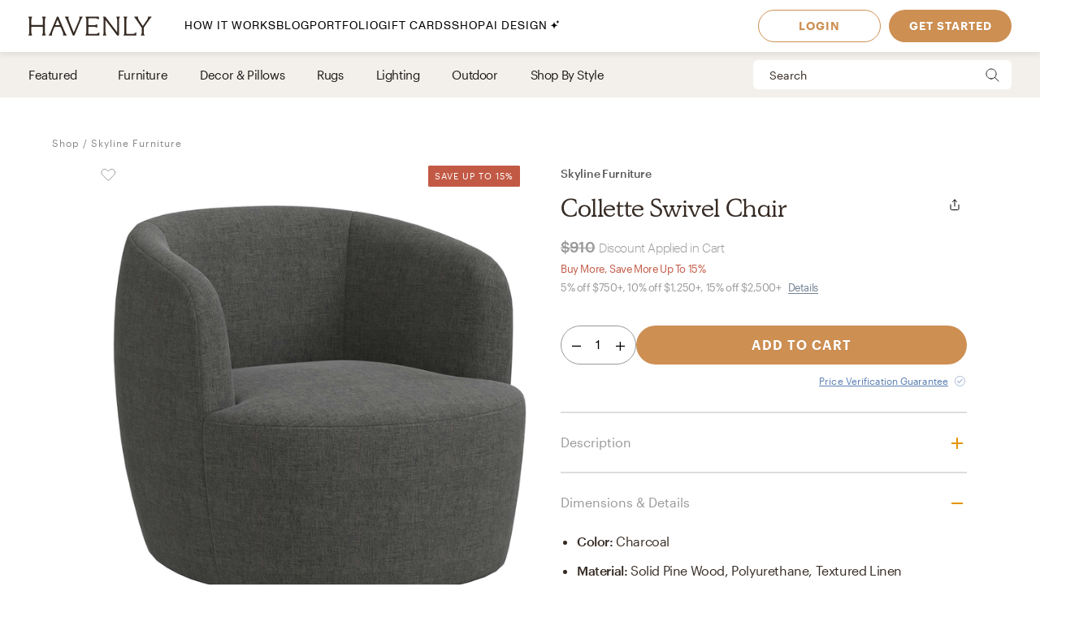

--- FILE ---
content_type: text/html; charset=utf-8
request_url: https://havenly.com/products/details/Collette-Swivel-Chair-Skyline-Furniture-107024741
body_size: 33443
content:
<!DOCTYPE html><html lang="en" data-test="document"><head><meta charSet="utf-8"/><meta content="width=device-width, initial-scale=1.0" name="viewport"/><title data-test="default-template__title">Collette Swivel Chair - Skyline Furniture | Havenly</title><meta name="description" content="Design your space with Collette Swivel Chair on Havenly.com with real interior designers" data-test="default-template__description"/><script src="/static/affirm.js"></script><script type="application/ld+json">[{"@context":"https://schema.org/","@type":"Product","name":"Collette Swivel Chair","description":"360-degree swivel, Spot clean only, Handcrafted in Illinois, Made to order, 1 year limited warranty; excludes fabric, 18\", 22\" x 23\" x 18\", 30\" x 34\" x 30\"","brand":"Skyline Furniture","image":"https://static.havenly.com/product/production/sha256_92049d7ec1b9ee825c1f4ee85e8ab7f82856f262bfeeac03d795f773d89ffb86.jpeg","aggregateRating":null,"category":"Arm Chairs, Recliners & Sleeper Chairs","color":"Charcoal","material":"Solid Pine Wood, Polyurethane, Textured Linen","size":"30\" x 34\" x 30\"","sku":"48-10ZMCHR","url":"https://havenly.com/products/details/Collette-Swivel-Chair-Skyline-Furniture-107024741","offers":{"@type":"Offer","url":"https://havenly.com/products/details/Collette-Swivel-Chair-Skyline-Furniture-107024741","priceCurrency":"USD","price":910,"itemCondition":"https://schema.org/NewCondition","availability":"https://schema.org/InStock"},"custom":{"alternateImages":["https://static.havenly.com/product/production/sha256_7c05c5382712423186647e92137dc59520d4e0379c068b09afffc9bbde4edd75.jpeg","https://static.havenly.com/product/production/sha256_c9e301e17d6418605e383dbdd8e843a413a54a7939d515998135a43a10306f79.jpeg","https://static.havenly.com/product/production/sha256_f8fbe3bfaea7c2aa7972982aa764549b30ba56109049fb94054ff919552925e9.jpeg","https://static.havenly.com/product/production/sha256_211c22bb6ff2b5ba5a0b10ead3572019c827797dcf240a4e93cb795d77b0aeca.jpeg","https://static.havenly.com/product/production/sha256_7dca35a0b46764ffdc43df49449c83a5488cff0fcd0dc7ef813d65995d5af6a5.jpeg"],"vendorId":"205","brandId":null},"inProductGroupWithID":null,"review":[]},{"@context":"https://schema.org/","@type":"BreadcrumbList","itemListElement":[{"@type":"ListItem","position":1,"name":"Shop","item":"https://havenly.com/shop"},{"@type":"ListItem","position":2,"name":"Skyline Furniture","item":"https://havenly.com/shop/thirdvine"}]}]</script><link rel="preload" as="font" type="font/woff2" crossorigin="anonymous" href="https://static.havenly.com/fonts/gt-walsheim/GT-Walsheim-Light.woff2"/><link rel="preload" as="font" type="font/woff2" crossorigin="anonymous" href="https://static.havenly.com/fonts/gt-walsheim/GT-Walsheim-Regular.woff2"/><link rel="preload" as="font" type="font/woff2" crossorigin="anonymous" href="https://static.havenly.com/fonts/gt-walsheim/GT-Walsheim-Medium.woff2"/><link rel="preload" as="font" type="font/woff2" crossorigin="anonymous" href="https://static.havenly.com/fonts/gt-walsheim/GT-Walsheim-Bold.woff2"/><link rel="preload" as="font" type="font/woff2" crossorigin="anonymous" href="https://static.havenly.com/fonts/gt-walsheim/GT-Walsheim-Regular-Oblique.woff2"/><link rel="preload" as="font" type="font/woff2" crossorigin="anonymous" href="https://static.havenly.com/fonts/simula/Simula-Book.woff2"/><link rel="preload" as="font" type="font/woff2" crossorigin="anonymous" href="https://static.havenly.com/fonts/simula/Simula-BookItalic.woff2"/><link rel="preload" as="font" type="font/woff2" crossorigin="anonymous" href="https://static.havenly.com/fonts/abc-monument-grotesk/ABCMonumentGrotesk-Regular.woff2"/><link rel="preload" as="font" type="font/woff2" crossorigin="anonymous" href="https://static.havenly.com/fonts/abc-monument-grotesk/ABCMonumentGrotesk-Medium.woff2"/><link rel="preload" as="font" type="font/woff2" crossorigin="anonymous" href="https://static.havenly.com/fonts/abc-monument-grotesk/ABCMonumentGrotesk-Bold.woff2"/><link rel="preload" as="font" type="font/woff2" crossorigin="anonymous" href="https://static.havenly.com/fonts/graphik/Graphik-Light-Web.woff2"/><link rel="preload" as="font" type="font/woff2" crossorigin="anonymous" href="https://static.havenly.com/fonts/graphik/Graphik-LightItalic-Web.woff2"/><link rel="preload" as="font" type="font/woff2" crossorigin="anonymous" href="https://static.havenly.com/fonts/graphik/Graphik-Regular-Web.woff2"/><link rel="preload" as="font" type="font/woff2" crossorigin="anonymous" href="https://static.havenly.com/fonts/graphik/Graphik-RegularItalic-Web.woff2"/><link rel="preload" as="font" type="font/woff2" crossorigin="anonymous" href="https://static.havenly.com/fonts/graphik/Graphik-Medium-Web.woff2"/><link rel="preload" as="font" type="font/woff2" crossorigin="anonymous" href="https://static.havenly.com/fonts/graphik/Graphik-MediumItalic-Web.woff2"/><link rel="preload" as="font" type="font/woff2" crossorigin="anonymous" href="https://static.havenly.com/fonts/graphik/Graphik-Semibold-Web.woff2"/><link rel="preload" as="font" type="font/woff2" crossorigin="anonymous" href="https://static.havenly.com/fonts/graphik/Graphik-SemiboldItalic-Web.woff2"/><link rel="preload" as="font" type="font/woff2" crossorigin="anonymous" href="https://static.havenly.com/fonts/graphik/Graphik-Bold-Web.woff2"/><link rel="preload" as="font" type="font/woff2" crossorigin="anonymous" href="https://static.havenly.com/fonts/graphik/Graphik-BoldItalic-Web.woff2"/><meta name="twitter:card" content="summary_large_image"/><meta name="twitter:site" content="@thehavenly"/><meta property="og:site_name" content="Havenly"/><meta property="og:image" content="https://static.havenly.com/product/production/sha256_92049d7ec1b9ee825c1f4ee85e8ab7f82856f262bfeeac03d795f773d89ffb86.jpeg"/><meta property="og:url" content="https://havenly.com/products/details/Collette-Swivel-Chair-Skyline-Furniture-107024741"/><meta property="og:type" content="product"/><meta property="og:title" content="Collette Swivel Chair - Skyline Furniture | Havenly"/><meta property="og:description" content="360-degree swivel, Spot clean only, Handcrafted in Illinois, Made to order, 1 year limited warranty; excludes fabric, 18&quot;, 22&quot; x 23&quot; x 18&quot;, 30&quot; x 34&quot; x 30&quot;"/><meta property="og:price:amount" content="910"/><meta property="og:price:currency" content="USD"/><link data-test="default-template__canonical" rel="canonical" href="https://havenly.com/products/details/Collette-Swivel-Chair-Skyline-Furniture-107024741"/><meta name="facebook-domain-verification" content="nyvqfyxec8mlttb47xxx1lx7bj170c"/><meta data-test="default-template__index" name="robots" content="index,follow"/><meta name="next-head-count" content="39"/><link rel="preconnect" href="https://cdn.segment.com"/><link rel="dns-prefetch" href="https://cdn.segment.com"/><link rel="preconnect" href="https://static.havenly.com/"/><link rel="dns-prefetch" href="https://static.havenly.com/"/><meta charSet="utf-8"/><link rel="icon" href="/static/favicon.ico" sizes="any"/><link rel="icon" href="/static/favicon-16x16.png" type="image/png"/><link rel="icon" href="/static/favicon.svg" type="image/svg+xml"/><link rel="apple-touch-icon" href="/static/apple-touch-icon.png"/><link rel="preload" href="/_next/static/css/93f045d819b9a750.css" as="style"/><link rel="stylesheet" href="/_next/static/css/93f045d819b9a750.css" data-n-g=""/><link rel="preload" href="/_next/static/css/dc93db6eb80328fa.css" as="style"/><link rel="stylesheet" href="/_next/static/css/dc93db6eb80328fa.css" data-n-p=""/><link rel="preload" href="/_next/static/css/14e39e34ab93e58f.css" as="style"/><link rel="stylesheet" href="/_next/static/css/14e39e34ab93e58f.css" data-n-p=""/><link rel="preload" href="/_next/static/css/75f98f2a31a856ed.css" as="style"/><link rel="stylesheet" href="/_next/static/css/75f98f2a31a856ed.css" data-n-p=""/><link rel="preload" href="/_next/static/css/4ca98a2d7574323b.css" as="style"/><link rel="stylesheet" href="/_next/static/css/4ca98a2d7574323b.css" data-n-p=""/><link rel="preload" href="/_next/static/css/7df2cc4726156f11.css" as="style"/><link rel="stylesheet" href="/_next/static/css/7df2cc4726156f11.css" data-n-p=""/><link rel="preload" href="/_next/static/css/823ee45298edde4f.css" as="style"/><link rel="stylesheet" href="/_next/static/css/823ee45298edde4f.css" data-n-p=""/><noscript data-n-css=""></noscript><script defer="" nomodule="" src="/_next/static/chunks/polyfills-c67a75d1b6f99dc8.js"></script><script src="/_next/static/chunks/webpack-bc074ece2c8505e6.js" defer=""></script><script src="/_next/static/chunks/framework-275dc5f5cebfdd72.js" defer=""></script><script src="/_next/static/chunks/main-5e618ee7e8569f44.js" defer=""></script><script src="/_next/static/chunks/pages/_app-e91a5c1f01745f9a.js" defer=""></script><script src="/_next/static/chunks/3860-3bcdcfcaa4b943f2.js" defer=""></script><script src="/_next/static/chunks/502-8d197f3fb7fb09dd.js" defer=""></script><script src="/_next/static/chunks/6130-21f4f350a0629803.js" defer=""></script><script src="/_next/static/chunks/9303-ea2a7d1a4f7d8df5.js" defer=""></script><script src="/_next/static/chunks/9382-0e7fe7b197fdddb7.js" defer=""></script><script src="/_next/static/chunks/9738-ebc7628ddd20fb6c.js" defer=""></script><script src="/_next/static/chunks/6456-315027a6c0ef028c.js" defer=""></script><script src="/_next/static/chunks/201-d44a12ff0e961344.js" defer=""></script><script src="/_next/static/chunks/8472-3eafb39f1d74b50e.js" defer=""></script><script src="/_next/static/chunks/6835-644966aab1842c9a.js" defer=""></script><script src="/_next/static/chunks/2991-76ec989f9a455d45.js" defer=""></script><script src="/_next/static/chunks/6497-4099159d1c28df0e.js" defer=""></script><script src="/_next/static/chunks/2000-a3bb2cb5cc553a3d.js" defer=""></script><script src="/_next/static/chunks/7072-551a2e5715c9bdd7.js" defer=""></script><script src="/_next/static/chunks/3808-f61cb3bae96e33a5.js" defer=""></script><script src="/_next/static/chunks/2288-729a19c53fbd8ce0.js" defer=""></script><script src="/_next/static/chunks/5184-dbeb310267e70b4e.js" defer=""></script><script src="/_next/static/chunks/9395-805e99ec10bbf126.js" defer=""></script><script src="/_next/static/chunks/9845-b6b61987cbaccfa3.js" defer=""></script><script src="/_next/static/chunks/8742-d0cb7590c82b3354.js" defer=""></script><script src="/_next/static/chunks/7270-365a48e42b5731c3.js" defer=""></script><script src="/_next/static/chunks/1401-137e4897a81e72ea.js" defer=""></script><script src="/_next/static/chunks/247-0ec060ca526c6c3a.js" defer=""></script><script src="/_next/static/chunks/pages/products/details/%5Bid%5D-b4988489b7b8af03.js" defer=""></script><script src="/_next/static/7c5190fe4fe2d9bfc4890360fc85cd0854aac8ba_prod/_buildManifest.js" defer=""></script><script src="/_next/static/7c5190fe4fe2d9bfc4890360fc85cd0854aac8ba_prod/_ssgManifest.js" defer=""></script></head><body><div id="__next" data-reactroot=""><div data-test="default-template" class="not-snackbar styles_Body__fSeiO DefaultTemplate_Page__ZM87n"><div class="Header_HeaderContainer__lOhrI styles_Body__fSeiO" style="top:0" id="HeaderWrapper" data-test="nav__role-logged-out"><div class="MobileHeader_MobileHeader__2fhON"><div class="MobileHeader_Header__79RKN"><a role="button" aria-label="Havenly Logo" class="MobileHeader_Logo__yyA8F" href="/"><svg width="105" height="17" viewBox="0 0 105 17" fill="none" xmlns="http://www.w3.org/2000/svg"><g clip-path="url(#a)" fill="#362B24"><path d="M14.399 2.461c.084-.437.26-.852.52-1.22a.295.295 0 0 0 .031-.322.314.314 0 0 0-.119-.123.335.335 0 0 0-.168-.046h-2.501a.335.335 0 0 0-.169.046.314.314 0 0 0-.154.287.294.294 0 0 0 .061.157c.26.369.439.784.526 1.221.117.64.17 1.29.155 1.94v2.834c0 .164-.069.321-.19.437a.666.666 0 0 1-.46.181H3.409a.666.666 0 0 1-.458-.181.606.606 0 0 1-.19-.437V4.401c-.017-.65.033-1.3.147-1.94.086-.437.265-.852.526-1.22a.301.301 0 0 0-.09-.443.336.336 0 0 0-.166-.048H.673a.337.337 0 0 0-.17.046.316.316 0 0 0-.119.122.298.298 0 0 0 .025.322c.262.368.442.784.53 1.221.117.64.169 1.29.155 1.94v8.675a9.786 9.786 0 0 1-.156 1.948 3.151 3.151 0 0 1-.53 1.234.301.301 0 0 0 .094.447c.052.03.11.045.17.045h2.505c.06 0 .12-.015.17-.045a.316.316 0 0 0 .12-.124.298.298 0 0 0-.026-.323 3.152 3.152 0 0 1-.534-1.234 9.774 9.774 0 0 1-.155-1.951V9.88c0-.164.069-.32.19-.437a.666.666 0 0 1 .458-.181h8.526c.172 0 .337.065.458.18.122.116.19.274.191.438v3.193a9.635 9.635 0 0 1-.157 1.951 3.15 3.15 0 0 1-.524 1.23.3.3 0 0 0 .094.453c.053.03.113.044.174.043h2.5a.337.337 0 0 0 .168-.048c.05-.03.09-.073.117-.124a.297.297 0 0 0-.028-.32 3.109 3.109 0 0 1-.518-1.234 9.606 9.606 0 0 1-.158-1.951V4.4c-.014-.65.038-1.3.156-1.94ZM31.783 15.045a19.632 19.632 0 0 1-.823-1.732l-.01-.023a1.254 1.254 0 0 1-.067-.146 1.51 1.51 0 0 0-.089-.188L25.694.938a.316.316 0 0 0-.12-.137.338.338 0 0 0-.18-.051h-.743a.334.334 0 0 0-.18.05.312.312 0 0 0-.121.138l-4.99 12.02-.012.04a1.415 1.415 0 0 1-.116.291.09.09 0 0 0 0 .024 16.33 16.33 0 0 1-.817 1.711 6.546 6.546 0 0 1-.853 1.215.298.298 0 0 0-.052.332c.026.055.068.101.12.133.053.033.114.05.177.05h2.274a.34.34 0 0 0 .153-.039.321.321 0 0 0 .116-.102.302.302 0 0 0 .028-.291 2.146 2.146 0 0 1-.128-1.234c.133-.643.33-1.272.59-1.878l1.419-3.415a.622.622 0 0 1 .238-.284.668.668 0 0 1 .364-.106h4.206c.13 0 .256.036.363.105.107.069.19.167.238.281l1.435 3.4a8.91 8.91 0 0 1 .618 1.89c.08.413.035.84-.128 1.231a.299.299 0 0 0 .026.294c.03.044.07.08.117.104a.34.34 0 0 0 .154.038h2.483a.337.337 0 0 0 .177-.052.316.316 0 0 0 .118-.135.3.3 0 0 0-.056-.333 5.503 5.503 0 0 1-.83-1.183ZM26.909 7.99h-3.896l1.93-4.652 1.966 4.652ZM45.842.75H43.64a.338.338 0 0 0-.153.036.305.305 0 0 0-.148.39c.152.406.182.844.086 1.264-.15.666-.365 1.316-.644 1.942l-4.156 9.812-3.917-9.84A8.91 8.91 0 0 1 34.1 2.4a1.763 1.763 0 0 1 .197-1.181.29.29 0 0 0 0-.31.315.315 0 0 0-.117-.115.334.334 0 0 0-.16-.043h-2.56a.336.336 0 0 0-.179.052.314.314 0 0 0-.119.136.293.293 0 0 0 .06.332c.347.382.638.808.863 1.266.25.485.562 1.187.928 2.089l4.779 11.928a.314.314 0 0 0 .12.144.338.338 0 0 0 .183.055h.811a.336.336 0 0 0 .18-.05.314.314 0 0 0 .121-.138L44.258 4.56a21.56 21.56 0 0 1 .945-2.04c.235-.451.53-.871.878-1.25a.295.295 0 0 0 .06-.334.312.312 0 0 0-.12-.135.334.334 0 0 0-.178-.05ZM59.962 14.107a.339.339 0 0 0-.203.005.32.32 0 0 0-.16.12 2.47 2.47 0 0 1-1.118.88c-.415.162-1.073.244-1.953.244h-4.944a.666.666 0 0 1-.458-.182.605.605 0 0 1-.19-.437v-4.76c0-.164.068-.321.19-.437a.666.666 0 0 1 .458-.182h3.528a7.9 7.9 0 0 1 1.83.155c.36.09.693.26.97.496a.34.34 0 0 0 .35.052.321.321 0 0 0 .14-.114.3.3 0 0 0 .052-.169V7.524a.3.3 0 0 0-.055-.168.322.322 0 0 0-.142-.113.333.333 0 0 0-.349.052c-.283.239-.62.413-.984.51-.598.129-1.21.183-1.824.163h-3.516a.666.666 0 0 1-.458-.182.606.606 0 0 1-.19-.436V2.762c0-.164.069-.321.19-.437a.666.666 0 0 1 .458-.181h4.503a7.742 7.742 0 0 1 2.071.206 2.68 2.68 0 0 1 1.146.654.337.337 0 0 0 .356.079.316.316 0 0 0 .146-.115.294.294 0 0 0 .052-.173V1.06a.3.3 0 0 0-.09-.216.33.33 0 0 0-.224-.094H48.85a.337.337 0 0 0-.168.047.316.316 0 0 0-.118.123.297.297 0 0 0 .026.32c.26.367.435.781.514 1.217.11.65.158 1.308.143 1.967v8.784c.014.648-.03 1.296-.133 1.936-.067.4-.241.777-.506 1.093a.297.297 0 0 0-.05.332c.026.054.067.1.12.132.052.032.113.05.176.049h11.026a.337.337 0 0 0 .23-.09.308.308 0 0 0 .093-.22v-2.036a.3.3 0 0 0-.067-.187.325.325 0 0 0-.173-.11ZM77.237.75h-2.343a.337.337 0 0 0-.17.047.315.315 0 0 0-.12.125.298.298 0 0 0 .032.324c.26.357.433.765.508 1.194.11.654.159 1.316.145 1.978v9.543L65.367.878a.338.338 0 0 0-.264-.128H63.67a.337.337 0 0 0-.17.047.316.316 0 0 0-.119.124.297.297 0 0 0 .03.323l.487.633v11.2c.014.658-.036 1.316-.147 1.966-.079.435-.254.85-.514 1.215a.301.301 0 0 0 .094.447c.05.03.11.045.17.045h2.343c.06.001.12-.014.172-.043a.317.317 0 0 0 .123-.123.299.299 0 0 0-.025-.326 3.152 3.152 0 0 1-.53-1.234 9.626 9.626 0 0 1-.156-1.951V3.65l9.83 12.97c.03.04.07.073.115.095a.34.34 0 0 0 .149.035h.972a.333.333 0 0 0 .23-.09.303.303 0 0 0 .095-.22V4.42a9.972 9.972 0 0 1 .156-1.965c.08-.435.258-.85.522-1.213a.301.301 0 0 0-.092-.445.337.337 0 0 0-.168-.047ZM91.262 13.882a.337.337 0 0 0-.21.018.317.317 0 0 0-.155.138c-.242.462-.644.83-1.138 1.044-.453.188-1.181.274-2.166.274h-3.88a.666.666 0 0 1-.46-.181.605.605 0 0 1-.19-.438V4.407a10.82 10.82 0 0 1 .133-1.967c.083-.43.269-.836.542-1.187a.302.302 0 0 0 .038-.328.316.316 0 0 0-.12-.128.337.337 0 0 0-.174-.047h-2.507c-.06 0-.12.016-.172.047a.313.313 0 0 0-.119.128.3.3 0 0 0 .037.328c.279.348.463.756.538 1.187.104.652.149 1.31.134 1.969v8.844a9.287 9.287 0 0 1-.144 1.831c-.078.422-.26.82-.528 1.165a.297.297 0 0 0-.037.326.315.315 0 0 0 .12.127c.051.031.11.048.171.048h10.208a.339.339 0 0 0 .233-.089.31.31 0 0 0 .098-.22v-2.255a.3.3 0 0 0-.07-.194.327.327 0 0 0-.182-.11ZM104.324.938a.315.315 0 0 0-.12-.138.334.334 0 0 0-.181-.05h-2.391a.322.322 0 0 0-.256.121.302.302 0 0 0-.057.268c.082.409.027.832-.157 1.21-.282.62-.625 1.212-1.024 1.77l-3.17 4.546-3.042-4.534a8.044 8.044 0 0 1-.93-1.738 1.65 1.65 0 0 1-.043-1.205.297.297 0 0 0-.024-.297.32.32 0 0 0-.119-.104.337.337 0 0 0-.156-.037h-2.69a.336.336 0 0 0-.18.055.313.313 0 0 0-.117.14.296.296 0 0 0 .074.337c.406.393.778.816 1.113 1.265.358.466.787 1.073 1.276 1.8l3.912 5.875v3.585a6.137 6.137 0 0 1-.138 1.572 2.124 2.124 0 0 1-.515.847.297.297 0 0 0-.064.337.314.314 0 0 0 .12.136.336.336 0 0 0 .18.051h2.504a.335.335 0 0 0 .18-.05.313.313 0 0 0 .12-.137.297.297 0 0 0-.063-.337c-.24-.24-.417-.53-.516-.847a6.044 6.044 0 0 1-.138-1.572v-3.713l3.96-5.655c.535-.774.984-1.396 1.366-1.85.366-.464.769-.9 1.205-1.304a.297.297 0 0 0 .081-.347Z"></path></g><defs><clipPath id="a"><path fill="#fff" transform="translate(.348 .75)" d="M0 0h104v16H0z"></path></clipPath></defs></svg></a><div class="MobileHeader_IconContainer__JWRxi"><button type="button" aria-label="Open Menu" class="MobileHeader_Hamburguer__0_ycF" data-test="configurable-nav__toggle-mobile"><div class="MobileHeader_Line__uIrug"></div><div class="MobileHeader_Line__uIrug"></div><div class="MobileHeader_Line__uIrug"></div></button></div></div><nav class="MobileHeader_Nav__U_7AK" data-test="nav-mobile"><div class="styles_Container__bRd5l MobileHeader_Content__EpT_R"><nav class="LoggedOutHeader_LoggedOutHeader__rjVDY"><div><button type="button" class="styles_Title2__AYSNu styles_Core4__mAt5T NavLinks_TabHeader__BU0KM"><div><span class="styles_Title2__AYSNu styles_Core4__mAt5T">How It Works</span><span class="NavLinks_Icon__tTCF5"><svg width="24" height="24" viewBox="0 0 24 24" xmlns="http://www.w3.org/2000/svg"><path d="M12 5v14M5 12h14"></path></svg></span></div></button><div class="NavLinks_Divider__jGsxO"></div><div class="NavLinks_TabHeader__BU0KM"><a href="/blog/" class="styles_Title2__AYSNu styles_Core4__mAt5T">Blog</a></div><div class="NavLinks_Divider__jGsxO"></div><button type="button" class="styles_Title2__AYSNu styles_Core4__mAt5T NavLinks_TabHeader__BU0KM"><div><span class="styles_Title2__AYSNu styles_Core4__mAt5T">Portfolio</span><span class="NavLinks_Icon__tTCF5"><svg width="24" height="24" viewBox="0 0 24 24" xmlns="http://www.w3.org/2000/svg"><path d="M12 5v14M5 12h14"></path></svg></span></div></button><div class="NavLinks_Divider__jGsxO"></div><div class="NavLinks_TabHeader__BU0KM"><a href="/gift" class="styles_Title2__AYSNu styles_Core4__mAt5T">Gift Cards</a></div><div class="NavLinks_Divider__jGsxO"></div><button type="button" class="styles_Title2__AYSNu styles_Core4__mAt5T NavLinks_TabHeader__BU0KM"><div><span class="styles_Title2__AYSNu styles_Core4__mAt5T">Shop</span><span class="NavLinks_Icon__tTCF5"><svg width="24" height="24" viewBox="0 0 24 24" xmlns="http://www.w3.org/2000/svg"><path d="M12 5v14M5 12h14"></path></svg></span></div></button><div class="NavLinks_Divider__jGsxO"></div><div class="NavLinks_TabHeader__BU0KM"><a href="/ai-interior-design" class="styles_Title2__AYSNu styles_Core4__mAt5T">AI Design<span style="margin-left:4px;display:inline-flex;align-items:center"><svg width="11" height="11" viewBox="0 0 11 11" fill="none" xmlns="http://www.w3.org/2000/svg" style="width:11px;height:11px"><path d="M8.461.089c-.015-.119-.187-.119-.202 0A2.037 2.037 0 0 1 6.496 1.85c-.118.016-.118.187 0 .202.92.118 1.646.843 1.763 1.763.015.119.187.119.202 0a2.037 2.037 0 0 1 1.762-1.763c.12-.015.12-.186 0-.202A2.036 2.036 0 0 1 8.461.09ZM4.227 2.383c-.027-.214-.336-.214-.364 0A4.278 4.278 0 0 1 .16 6.086c-.213.027-.213.336 0 .363a4.28 4.28 0 0 1 3.703 3.703c.028.214.337.214.364 0A4.279 4.279 0 0 1 7.93 6.45c.213-.027.213-.336 0-.363a4.278 4.278 0 0 1-3.703-3.703Z" fill="#000"></path></svg></span></a></div><div class="NavLinks_Divider__jGsxO"></div></div><div class="LoggedOutHeader_Links__8IJnr"><a class="styles_Overline__NxsuC" href="/login">LOGIN</a><a class="styles_Overline__NxsuC" href="/interior-design-style-quiz/style-inspiration">GET STARTED</a><a class="styles_Overline__NxsuC" href="https://havenly.kustomer.help">HELP</a></div><div class="Social_Social__3S9D9"><a href="https://www.facebook.com/TheHavenly" target="_blank" aria-label="Facebook" rel="noreferrer noopener"><svg width="12" height="22" viewBox="0 0 12 24" xmlns="http://www.w3.org/2000/svg"><path d="M11.665.23v3.675s-2.743-.27-3.43.769c-.375.567-.152 2.229-.185 3.423h3.637c-.307 1.394-.527 2.34-.754 3.548H8.03v11.42H2.99c.002-3.52 0-7.628 0-11.375H.847V8.097h2.12c.109-2.628.15-5.23 1.47-6.557C5.923.05 7.339.23 11.667.23" fill="#1B2132" fill-rule="evenodd"></path></svg></a><a href="https://twitter.com/theHavenly" target="_blank" aria-label="Twitter" rel="noreferrer noopener"><svg width="27" height="22" viewBox="0 0 27 22" xmlns="http://www.w3.org/2000/svg"><path d="M18.349.09c2.092-.035 3.205.717 4.268 1.675.903-.076 2.076-.575 2.767-.922.225-.12.448-.242.672-.363-.394 1.054-.93 1.879-1.753 2.505-.182.14-.362.327-.592.415v.014c1.172-.012 2.138-.535 3.057-.818v.013c-.483.757-1.135 1.525-1.832 2.076l-.843.662c.015 1.226-.018 2.396-.25 3.426-1.349 5.989-4.923 10.055-10.58 11.797-2.031.625-5.314.881-7.64.311-1.155-.283-2.198-.602-3.176-1.026a12.681 12.681 0 0 1-1.528-.778l-.474-.285c.524.016 1.139.158 1.725.065.532-.085 1.052-.062 1.54-.169 1.224-.264 2.308-.616 3.243-1.155.453-.261 1.14-.57 1.462-.947-.607.01-1.156-.129-1.608-.286-1.747-.61-2.764-1.73-3.424-3.413.529.057 2.054.193 2.41-.104-.666-.036-1.307-.417-1.765-.7-1.405-.87-2.552-2.327-2.543-4.569l.553.26c.353.147.713.226 1.133.311.179.036.534.14.739.065h-.027c-.272-.312-.715-.521-.988-.856-.902-1.107-1.746-2.812-1.212-4.841a6.11 6.11 0 0 1 .58-1.389l.026.013c.104.217.339.376.488.559.46.563 1.028 1.07 1.606 1.518 1.973 1.524 3.749 2.46 6.601 3.153.724.177 1.56.31 2.425.312-.244-.698-.166-1.83.025-2.505.482-1.7 1.526-2.925 3.057-3.582a6.605 6.605 0 0 1 1.2-.363l.658-.078" fill="#1B2132" fill-rule="evenodd"></path></svg></a><a href="https://www.instagram.com/theHavenly" target="_blank" aria-label="Instagram" rel="noreferrer noopener"><svg xmlns="http://www.w3.org/2000/svg" width="22" height="21" viewBox="0 0 22 21"><g fill="none"><path d="M10.6.4H6.2C5.1.5 4.3.6 3.6.9c-.7.3-1.2.6-1.8 1.2C1.2 2.7.8 3.3.6 4 .3 4.6.1 5.4.1 6.5 0 7.6 0 7.9 0 10.8c0 2.8 0 3.2.1 4.3 0 1.1.2 1.9.5 2.5.2.7.6 1.3 1.2 1.9.6.5 1.1.9 1.8 1.2.7.2 1.5.4 2.6.5h8.7c1.1-.1 1.9-.3 2.6-.5.7-.3 1.3-.7 1.8-1.2.6-.6 1-1.2 1.3-1.9.2-.6.4-1.4.4-2.5.1-1.1.1-1.5.1-4.3 0-2.9 0-3.2-.1-4.3 0-1.1-.2-1.9-.4-2.5-.3-.7-.7-1.3-1.3-1.9-.5-.6-1.1-.9-1.8-1.2-.7-.3-1.5-.4-2.6-.5h-4.3m0 1.8c2.8 0 3.1 0 4.2.1 1.1 0 1.6.2 2 .4.5.1.8.4 1.2.7.4.4.6.7.8 1.2.1.4.3 1 .3 2 .1 1.1.1 1.4.1 4.2 0 2.8 0 3.1-.1 4.2 0 1-.2 1.6-.3 1.9-.2.5-.4.9-.8 1.2-.4.4-.7.6-1.2.8-.4.2-.9.3-2 .4H6.3c-1-.1-1.6-.2-2-.4-.5-.2-.8-.4-1.2-.8-.4-.3-.6-.7-.8-1.2-.1-.3-.3-.9-.3-1.9-.1-1.1-.1-1.4-.1-4.2 0-2.8 0-3.1.1-4.2 0-1 .2-1.6.3-2 .2-.5.4-.8.8-1.2.4-.3.7-.6 1.2-.7.4-.2 1-.4 2-.4 1.1-.1 1.4-.1 4.3-.1" mask="url(#mask-2)" fill="#1c2233" transform="translate(-.056 -.242)"></path><path d="M10.544 13.976c-2 0-3.6-1.5-3.6-3.4 0-2 1.6-3.5 3.6-3.5 1.9 0 3.5 1.5 3.5 3.5 0 1.9-1.6 3.4-3.5 3.4m0-8.8c-3 0-5.5 2.4-5.5 5.4 0 2.9 2.5 5.3 5.5 5.3s5.4-2.4 5.4-5.3c0-3-2.4-5.4-5.4-5.4M17.444 4.976c0 .7-.6 1.2-1.3 1.2-.7 0-1.3-.5-1.3-1.2s.6-1.3 1.3-1.3c.7 0 1.3.6 1.3 1.3" fill="#1c2233"></path></g></svg></a><a href="https://www.pinterest.com/thehavenly" target="_blank" aria-label="Pinterest" rel="noreferrer noopener"><svg width="22" height="22" viewBox="0 0 24 24" xmlns="http://www.w3.org/2000/svg"><path d="M11.984.077C5.4.077.061 5.415.061 12c0 5.051 3.143 9.366 7.578 11.103-.104-.943-.198-2.39.042-3.42.216-.93 1.398-5.927 1.398-5.927s-.357-.714-.357-1.77c0-1.658.961-2.896 2.158-2.896 1.017 0 1.508.764 1.508 1.68 0 1.023-.651 2.552-.987 3.97-.281 1.187.595 2.154 1.765 2.154 2.12 0 3.748-2.234 3.748-5.46 0-2.855-2.05-4.85-4.98-4.85-3.393 0-5.384 2.544-5.384 5.174 0 1.025.395 2.123.887 2.72a.356.356 0 0 1 .083.343c-.09.376-.292 1.186-.33 1.352-.053.218-.174.264-.4.16-1.489-.694-2.42-2.871-2.42-4.62 0-3.76 2.733-7.215 7.878-7.215 4.136 0 7.35 2.947 7.35 6.886 0 4.11-2.59 7.417-6.186 7.417-1.209 0-2.344-.628-2.733-1.37 0 0-.598 2.277-.743 2.835-.27 1.036-.996 2.334-1.482 3.126a11.92 11.92 0 0 0 3.53.532c6.586 0 11.924-5.339 11.924-11.924C23.908 5.415 18.57.077 11.984.077l7.387 3.495" fill="#1B2132" fill-rule="evenodd"></path></svg></a></div></nav></div></nav></div><div class="DesktopHeader_DesktopHeader__gih0a"><nav class="LoggedOutHeader_Opaque__aYkPX"><div class="NavLinks_NavLinks__yq9c4"><a href="/"><div class="NavLinks_Logo__h_BoL" role="img" aria-label="Havenly Logo"><svg viewBox="0 0 336 53" fill="none" xmlns="http://www.w3.org/2000/svg"><path d="M45.264 6.515c.27-1.412.84-2.755 1.674-3.947a.942.942 0 0 0 .102-1.038 1.014 1.014 0 0 0-.383-.399 1.075 1.075 0 0 0-.543-.148h-8.055c-.192 0-.38.052-.544.148a1.014 1.014 0 0 0-.498.929c.015.184.083.36.198.508a10.357 10.357 0 0 1 1.693 3.947 31.22 31.22 0 0 1 .502 6.272v9.163a1.962 1.962 0 0 1-.616 1.413 2.141 2.141 0 0 1-1.477.585H9.86a2.141 2.141 0 0 1-1.474-.587 1.962 1.962 0 0 1-.613-1.411v-9.163a31.14 31.14 0 0 1 .476-6.272 10.262 10.262 0 0 1 1.693-3.947.965.965 0 0 0 .086-1.03 1.018 1.018 0 0 0-.375-.399 1.08 1.08 0 0 0-.535-.156H1.05c-.192 0-.38.051-.545.147a1.02 1.02 0 0 0-.385.397.966.966 0 0 0 .08 1.04 10.265 10.265 0 0 1 1.706 3.948c.378 2.07.546 4.17.501 6.272v28.047a31.752 31.752 0 0 1-.5 6.297A10.208 10.208 0 0 1 .2 51.12a.966.966 0 0 0-.085 1.045c.088.165.222.303.387.4.165.096.355.146.548.146h8.068c.193 0 .383-.05.548-.147a1.02 1.02 0 0 0 .387-.399.966.966 0 0 0-.086-1.045 10.211 10.211 0 0 1-1.718-3.99 31.712 31.712 0 0 1-.501-6.308V30.499c.001-.53.222-1.036.613-1.41.39-.375.92-.586 1.473-.587h27.463c.554 0 1.086.21 1.478.584.392.375.614.883.616 1.413v10.323a31.26 31.26 0 0 1-.508 6.309 10.207 10.207 0 0 1-1.687 3.977.966.966 0 0 0-.093 1.06c.09.167.227.307.396.403.17.096.363.144.56.14h8.055a1.08 1.08 0 0 0 .539-.156c.16-.098.291-.237.376-.4a.966.966 0 0 0-.09-1.035 10.077 10.077 0 0 1-1.669-3.99 31.167 31.167 0 0 1-.507-6.308V12.787a31.176 31.176 0 0 1 .5-6.272ZM101.262 47.197c-.78-1.415-1.675-3.303-2.651-5.599l-.032-.072a4.05 4.05 0 0 1-.216-.474 4.896 4.896 0 0 0-.285-.607L81.65 1.59a1.02 1.02 0 0 0-.39-.443 1.087 1.087 0 0 0-.58-.165h-2.392a1.074 1.074 0 0 0-.582.163 1.008 1.008 0 0 0-.388.445L61.247 40.45l-.038.128a4.544 4.544 0 0 1-.374.941.29.29 0 0 0 0 .08 52.886 52.886 0 0 1-2.633 5.531 21.174 21.174 0 0 1-2.746 3.929.963.963 0 0 0-.168 1.075c.083.175.217.324.387.429.169.104.366.16.567.16h7.326c.172-.003.341-.045.492-.124.151-.08.28-.193.374-.331a.981.981 0 0 0 .092-.942 6.962 6.962 0 0 1-.412-3.99 31.585 31.585 0 0 1 1.902-6.071l4.567-11.04a2.01 2.01 0 0 1 .767-.918 2.146 2.146 0 0 1 1.174-.344H86.07a2.14 2.14 0 0 1 1.169.34c.345.223.612.54.766.91l4.623 10.99a28.863 28.863 0 0 1 1.992 6.11 6.944 6.944 0 0 1-.412 3.983.97.97 0 0 0 .084.95c.094.14.224.255.376.335.153.08.324.122.498.123h7.997c.203-.002.4-.06.568-.168.168-.107.301-.259.382-.436a.97.97 0 0 0-.182-1.078 17.758 17.758 0 0 1-2.67-3.825ZM85.564 24.39H73.012l6.216-15.04 6.336 15.04ZM146.547.982h-7.097c-.172 0-.341.04-.492.118a.997.997 0 0 0-.547.781.984.984 0 0 0 .069.48 7.11 7.11 0 0 1 .279 4.086 33.698 33.698 0 0 1-2.074 6.279l-13.389 31.72-12.616-31.811a28.877 28.877 0 0 1-1.959-6.321 5.713 5.713 0 0 1 .634-3.82.94.94 0 0 0 0-1.002 1.017 1.017 0 0 0-.376-.37 1.075 1.075 0 0 0-.518-.14h-8.246a1.08 1.08 0 0 0-.573.167c-.17.108-.304.261-.384.44a.951.951 0 0 0 .19 1.075 17.65 17.65 0 0 1 2.784 4.093c.806 1.567 1.808 3.838 2.988 6.752l15.393 38.564c.076.189.21.351.385.466.174.115.38.176.592.178h2.613c.206.001.408-.056.581-.164.172-.108.308-.262.389-.444l16.269-38.812a69.881 69.881 0 0 1 3.044-6.595 18.921 18.921 0 0 1 2.829-4.044.977.977 0 0 0 .265-.512.956.956 0 0 0-.072-.568 1.01 1.01 0 0 0-.387-.435 1.075 1.075 0 0 0-.574-.16ZM192.03 44.167a1.084 1.084 0 0 0-.653.016c-.21.072-.39.207-.514.385a7.966 7.966 0 0 1-3.603 2.848c-1.338.522-3.457.789-6.292.789h-15.926a2.14 2.14 0 0 1-1.476-.59 1.96 1.96 0 0 1-.61-1.414V30.814c0-.53.219-1.039.61-1.414a2.14 2.14 0 0 1 1.476-.59h11.366a25.35 25.35 0 0 1 5.892.505 7.612 7.612 0 0 1 3.127 1.603 1.087 1.087 0 0 0 1.125.168c.185-.08.341-.208.451-.37a.97.97 0 0 0 .168-.545v-7.287a.976.976 0 0 0-.175-.545 1.038 1.038 0 0 0-.459-.365 1.068 1.068 0 0 0-1.123.17 8.147 8.147 0 0 1-3.171 1.645c-1.926.418-3.9.595-5.873.528h-11.328a2.14 2.14 0 0 1-1.473-.587 1.959 1.959 0 0 1-.613-1.41V7.486c.001-.53.222-1.037.613-1.411a2.14 2.14 0 0 1 1.473-.587h14.506a24.85 24.85 0 0 1 6.672.668 8.62 8.62 0 0 1 3.691 2.113c.142.149.328.253.533.298a1.018 1.018 0 0 0 1.082-.414.95.95 0 0 0 .168-.558v-5.61a.975.975 0 0 0-.292-.698 1.06 1.06 0 0 0-.717-.305h-34.453a1.08 1.08 0 0 0-.54.152 1.026 1.026 0 0 0-.38.398.964.964 0 0 0 .083 1.035 9.843 9.843 0 0 1 1.656 3.935 33.86 33.86 0 0 1 .463 6.357v28.4a34.91 34.91 0 0 1-.432 6.26 7.4 7.4 0 0 1-1.63 3.534.981.981 0 0 0-.244.514c-.029.19 0 .384.084.559.084.174.218.322.387.426.169.104.365.159.566.158h35.518a1.053 1.053 0 0 0 .738-.294.99.99 0 0 0 .303-.707v-6.583a.97.97 0 0 0-.217-.605 1.045 1.045 0 0 0-.557-.354ZM247.673.982h-7.548a1.083 1.083 0 0 0-.548.152 1.02 1.02 0 0 0-.383.405.973.973 0 0 0 .1 1.046 9.237 9.237 0 0 1 1.637 3.862 34.42 34.42 0 0 1 .469 6.394v30.852L209.44 1.395a1.03 1.03 0 0 0-.373-.304 1.085 1.085 0 0 0-.477-.109h-4.617a1.08 1.08 0 0 0-.547.15 1.024 1.024 0 0 0-.384.403.971.971 0 0 0 .094 1.044l1.572 2.047v36.207a33.697 33.697 0 0 1-.475 6.358 9.77 9.77 0 0 1-1.656 3.928.966.966 0 0 0-.085 1.045c.088.165.222.304.387.4.165.096.355.147.548.146h7.548c.195.004.387-.044.555-.139.168-.095.304-.233.395-.398a.971.971 0 0 0-.081-1.053 10.21 10.21 0 0 1-1.706-3.99 31.192 31.192 0 0 1-.501-6.309V10.358l31.662 41.933c.097.13.224.235.372.308.148.072.311.11.477.111h3.134c.277 0 .543-.105.74-.293a.981.981 0 0 0 .306-.709v-38.86a32.44 32.44 0 0 1 .501-6.352 9.684 9.684 0 0 1 1.681-3.923.966.966 0 0 0 .088-1.04 1.011 1.011 0 0 0-.382-.4 1.08 1.08 0 0 0-.543-.15ZM292.851 43.438a1.084 1.084 0 0 0-.678.058 1.026 1.026 0 0 0-.496.446 7.47 7.47 0 0 1-3.666 3.376c-1.458.608-3.805.887-6.976.887h-12.501a2.139 2.139 0 0 1-1.48-.587 1.96 1.96 0 0 1-.614-1.417V12.805a35.16 35.16 0 0 1 .432-6.358 9.047 9.047 0 0 1 1.744-3.837.975.975 0 0 0-.265-1.477 1.083 1.083 0 0 0-.56-.15h-8.074c-.196 0-.388.052-.554.152-.166.1-.299.243-.384.412a.965.965 0 0 0-.099.548.983.983 0 0 0 .219.515 8.449 8.449 0 0 1 1.732 3.837c.335 2.106.479 4.235.431 6.364v28.593a30.138 30.138 0 0 1-.463 5.92 8.716 8.716 0 0 1-1.7 3.765.96.96 0 0 0-.119 1.055c.085.17.218.312.384.412.166.1.357.154.553.154h32.88a1.085 1.085 0 0 0 .752-.287.992.992 0 0 0 .314-.715v-7.286a.977.977 0 0 0-.226-.628 1.05 1.05 0 0 0-.586-.356ZM334.927 1.59a1.002 1.002 0 0 0-.388-.446 1.068 1.068 0 0 0-.582-.161h-7.7c-.16 0-.318.036-.461.104a1.035 1.035 0 0 0-.365.287.968.968 0 0 0-.183.865 6.16 6.16 0 0 1-.507 3.91 34.162 34.162 0 0 1-3.298 5.727L311.231 26.57l-9.799-14.658a26.038 26.038 0 0 1-2.993-5.616 5.352 5.352 0 0 1-.14-3.899.974.974 0 0 0-.077-.96 1.032 1.032 0 0 0-.383-.336 1.082 1.082 0 0 0-.504-.118h-8.664a1.076 1.076 0 0 0-.578.176c-.171.112-.303.27-.379.454a.958.958 0 0 0-.052.579.99.99 0 0 0 .292.509 33.816 33.816 0 0 1 3.584 4.093c1.154 1.505 2.537 3.467 4.11 5.817l12.602 18.993v11.592a19.872 19.872 0 0 1-.444 5.082 6.863 6.863 0 0 1-1.661 2.738.967.967 0 0 0-.205 1.088c.081.181.216.335.388.443.171.107.372.164.578.164h8.068c.205 0 .406-.057.578-.164.171-.108.306-.262.387-.442a.96.96 0 0 0 .069-.574.99.99 0 0 0-.273-.515 6.719 6.719 0 0 1-1.662-2.738 19.605 19.605 0 0 1-.444-5.082V31.19l12.755-18.283c1.725-2.502 3.171-4.511 4.401-5.98a37.043 37.043 0 0 1 3.882-4.215c.16-.138.27-.32.317-.522a.956.956 0 0 0-.057-.601Z" fill="#E8E5DE"></path></svg></div></a><ul class="NavLinks_MenuLinkList__Ax2lY"><li class="NavLinks_MenuLinkContainer__qXZrv"><a href="/interior-design-services" class="NavLinks_MenuLinkTitle__RcjGA styles_Navigation__utYtg"><span>How It Works</span></a><div class="NavLinks_SubNavContainer__u_EDt"><nav><div class="styles_BorderTop__CSSp8 NavLinks_Outline__9IELz"></div><a class="ImageMegaMenu_ImageContainer__ZUPvH" href="/interior-design-services"><span style="box-sizing:border-box;display:block;overflow:hidden;width:initial;height:initial;background:none;opacity:1;border:0;margin:0;padding:0;position:relative"><span style="box-sizing:border-box;display:block;width:initial;height:initial;background:none;opacity:1;border:0;margin:0;padding:0;padding-top:64.92307692307693%"></span><img alt="" src="[data-uri]" decoding="async" data-nimg="responsive" style="position:absolute;top:0;left:0;bottom:0;right:0;box-sizing:border-box;padding:0;border:none;margin:auto;display:block;width:0;height:0;min-width:100%;max-width:100%;min-height:100%;max-height:100%"/><noscript><img alt="" sizes="23vw" srcSet="https://images.havenly.com/unsafe/64x/filters:quality(100)/https://s3.amazonaws.com/static.havenly.com/content/submenu/header-details.jpg 64w, https://images.havenly.com/unsafe/96x/filters:quality(100)/https://s3.amazonaws.com/static.havenly.com/content/submenu/header-details.jpg 96w, https://images.havenly.com/unsafe/128x/filters:quality(100)/https://s3.amazonaws.com/static.havenly.com/content/submenu/header-details.jpg 128w, https://images.havenly.com/unsafe/210x/filters:quality(100)/https://s3.amazonaws.com/static.havenly.com/content/submenu/header-details.jpg 210w, https://images.havenly.com/unsafe/244x/filters:quality(100)/https://s3.amazonaws.com/static.havenly.com/content/submenu/header-details.jpg 244w, https://images.havenly.com/unsafe/256x/filters:quality(100)/https://s3.amazonaws.com/static.havenly.com/content/submenu/header-details.jpg 256w, https://images.havenly.com/unsafe/282x/filters:quality(100)/https://s3.amazonaws.com/static.havenly.com/content/submenu/header-details.jpg 282w, https://images.havenly.com/unsafe/328x/filters:quality(100)/https://s3.amazonaws.com/static.havenly.com/content/submenu/header-details.jpg 328w, https://images.havenly.com/unsafe/380x/filters:quality(100)/https://s3.amazonaws.com/static.havenly.com/content/submenu/header-details.jpg 380w, https://images.havenly.com/unsafe/384x/filters:quality(100)/https://s3.amazonaws.com/static.havenly.com/content/submenu/header-details.jpg 384w, https://images.havenly.com/unsafe/442x/filters:quality(100)/https://s3.amazonaws.com/static.havenly.com/content/submenu/header-details.jpg 442w, https://images.havenly.com/unsafe/512x/filters:quality(100)/https://s3.amazonaws.com/static.havenly.com/content/submenu/header-details.jpg 512w, https://images.havenly.com/unsafe/594x/filters:quality(100)/https://s3.amazonaws.com/static.havenly.com/content/submenu/header-details.jpg 594w, https://images.havenly.com/unsafe/688x/filters:quality(100)/https://s3.amazonaws.com/static.havenly.com/content/submenu/header-details.jpg 688w, https://images.havenly.com/unsafe/798x/filters:quality(100)/https://s3.amazonaws.com/static.havenly.com/content/submenu/header-details.jpg 798w, https://images.havenly.com/unsafe/926x/filters:quality(100)/https://s3.amazonaws.com/static.havenly.com/content/submenu/header-details.jpg 926w, https://images.havenly.com/unsafe/1074x/filters:quality(100)/https://s3.amazonaws.com/static.havenly.com/content/submenu/header-details.jpg 1074w, https://images.havenly.com/unsafe/1246x/filters:quality(100)/https://s3.amazonaws.com/static.havenly.com/content/submenu/header-details.jpg 1246w, https://images.havenly.com/unsafe/1446x/filters:quality(100)/https://s3.amazonaws.com/static.havenly.com/content/submenu/header-details.jpg 1446w, https://images.havenly.com/unsafe/1678x/filters:quality(100)/https://s3.amazonaws.com/static.havenly.com/content/submenu/header-details.jpg 1678w, https://images.havenly.com/unsafe/1946x/filters:quality(100)/https://s3.amazonaws.com/static.havenly.com/content/submenu/header-details.jpg 1946w, https://images.havenly.com/unsafe/2258x/filters:quality(100)/https://s3.amazonaws.com/static.havenly.com/content/submenu/header-details.jpg 2258w, https://images.havenly.com/unsafe/2618x/filters:quality(100)/https://s3.amazonaws.com/static.havenly.com/content/submenu/header-details.jpg 2618w, https://images.havenly.com/unsafe/3038x/filters:quality(100)/https://s3.amazonaws.com/static.havenly.com/content/submenu/header-details.jpg 3038w, https://images.havenly.com/unsafe/3524x/filters:quality(100)/https://s3.amazonaws.com/static.havenly.com/content/submenu/header-details.jpg 3524w, https://images.havenly.com/unsafe/4088x/filters:quality(100)/https://s3.amazonaws.com/static.havenly.com/content/submenu/header-details.jpg 4088w, https://images.havenly.com/unsafe/4742x/filters:quality(100)/https://s3.amazonaws.com/static.havenly.com/content/submenu/header-details.jpg 4742w, https://images.havenly.com/unsafe/5500x/filters:quality(100)/https://s3.amazonaws.com/static.havenly.com/content/submenu/header-details.jpg 5500w, https://images.havenly.com/unsafe/6380x/filters:quality(100)/https://s3.amazonaws.com/static.havenly.com/content/submenu/header-details.jpg 6380w, https://images.havenly.com/unsafe/7400x/filters:quality(100)/https://s3.amazonaws.com/static.havenly.com/content/submenu/header-details.jpg 7400w" src="https://images.havenly.com/unsafe/7400x/filters:quality(100)/https://s3.amazonaws.com/static.havenly.com/content/submenu/header-details.jpg" decoding="async" data-nimg="responsive" style="position:absolute;top:0;left:0;bottom:0;right:0;box-sizing:border-box;padding:0;border:none;margin:auto;display:block;width:0;height:0;min-width:100%;max-width:100%;min-height:100%;max-height:100%" loading="lazy"/></noscript></span><p class="styles_Title2__AYSNu">The Details</p></a><a class="ImageMegaMenu_ImageContainer__ZUPvH" href="/interior-designers"><span style="box-sizing:border-box;display:block;overflow:hidden;width:initial;height:initial;background:none;opacity:1;border:0;margin:0;padding:0;position:relative"><span style="box-sizing:border-box;display:block;width:initial;height:initial;background:none;opacity:1;border:0;margin:0;padding:0;padding-top:64.92307692307693%"></span><img alt="" src="[data-uri]" decoding="async" data-nimg="responsive" style="position:absolute;top:0;left:0;bottom:0;right:0;box-sizing:border-box;padding:0;border:none;margin:auto;display:block;width:0;height:0;min-width:100%;max-width:100%;min-height:100%;max-height:100%"/><noscript><img alt="" sizes="23vw" srcSet="https://images.havenly.com/unsafe/64x/filters:quality(100)/https://s3.amazonaws.com/static.havenly.com/content/submenu/header-designers.jpg 64w, https://images.havenly.com/unsafe/96x/filters:quality(100)/https://s3.amazonaws.com/static.havenly.com/content/submenu/header-designers.jpg 96w, https://images.havenly.com/unsafe/128x/filters:quality(100)/https://s3.amazonaws.com/static.havenly.com/content/submenu/header-designers.jpg 128w, https://images.havenly.com/unsafe/210x/filters:quality(100)/https://s3.amazonaws.com/static.havenly.com/content/submenu/header-designers.jpg 210w, https://images.havenly.com/unsafe/244x/filters:quality(100)/https://s3.amazonaws.com/static.havenly.com/content/submenu/header-designers.jpg 244w, https://images.havenly.com/unsafe/256x/filters:quality(100)/https://s3.amazonaws.com/static.havenly.com/content/submenu/header-designers.jpg 256w, https://images.havenly.com/unsafe/282x/filters:quality(100)/https://s3.amazonaws.com/static.havenly.com/content/submenu/header-designers.jpg 282w, https://images.havenly.com/unsafe/328x/filters:quality(100)/https://s3.amazonaws.com/static.havenly.com/content/submenu/header-designers.jpg 328w, https://images.havenly.com/unsafe/380x/filters:quality(100)/https://s3.amazonaws.com/static.havenly.com/content/submenu/header-designers.jpg 380w, https://images.havenly.com/unsafe/384x/filters:quality(100)/https://s3.amazonaws.com/static.havenly.com/content/submenu/header-designers.jpg 384w, https://images.havenly.com/unsafe/442x/filters:quality(100)/https://s3.amazonaws.com/static.havenly.com/content/submenu/header-designers.jpg 442w, https://images.havenly.com/unsafe/512x/filters:quality(100)/https://s3.amazonaws.com/static.havenly.com/content/submenu/header-designers.jpg 512w, https://images.havenly.com/unsafe/594x/filters:quality(100)/https://s3.amazonaws.com/static.havenly.com/content/submenu/header-designers.jpg 594w, https://images.havenly.com/unsafe/688x/filters:quality(100)/https://s3.amazonaws.com/static.havenly.com/content/submenu/header-designers.jpg 688w, https://images.havenly.com/unsafe/798x/filters:quality(100)/https://s3.amazonaws.com/static.havenly.com/content/submenu/header-designers.jpg 798w, https://images.havenly.com/unsafe/926x/filters:quality(100)/https://s3.amazonaws.com/static.havenly.com/content/submenu/header-designers.jpg 926w, https://images.havenly.com/unsafe/1074x/filters:quality(100)/https://s3.amazonaws.com/static.havenly.com/content/submenu/header-designers.jpg 1074w, https://images.havenly.com/unsafe/1246x/filters:quality(100)/https://s3.amazonaws.com/static.havenly.com/content/submenu/header-designers.jpg 1246w, https://images.havenly.com/unsafe/1446x/filters:quality(100)/https://s3.amazonaws.com/static.havenly.com/content/submenu/header-designers.jpg 1446w, https://images.havenly.com/unsafe/1678x/filters:quality(100)/https://s3.amazonaws.com/static.havenly.com/content/submenu/header-designers.jpg 1678w, https://images.havenly.com/unsafe/1946x/filters:quality(100)/https://s3.amazonaws.com/static.havenly.com/content/submenu/header-designers.jpg 1946w, https://images.havenly.com/unsafe/2258x/filters:quality(100)/https://s3.amazonaws.com/static.havenly.com/content/submenu/header-designers.jpg 2258w, https://images.havenly.com/unsafe/2618x/filters:quality(100)/https://s3.amazonaws.com/static.havenly.com/content/submenu/header-designers.jpg 2618w, https://images.havenly.com/unsafe/3038x/filters:quality(100)/https://s3.amazonaws.com/static.havenly.com/content/submenu/header-designers.jpg 3038w, https://images.havenly.com/unsafe/3524x/filters:quality(100)/https://s3.amazonaws.com/static.havenly.com/content/submenu/header-designers.jpg 3524w, https://images.havenly.com/unsafe/4088x/filters:quality(100)/https://s3.amazonaws.com/static.havenly.com/content/submenu/header-designers.jpg 4088w, https://images.havenly.com/unsafe/4742x/filters:quality(100)/https://s3.amazonaws.com/static.havenly.com/content/submenu/header-designers.jpg 4742w, https://images.havenly.com/unsafe/5500x/filters:quality(100)/https://s3.amazonaws.com/static.havenly.com/content/submenu/header-designers.jpg 5500w, https://images.havenly.com/unsafe/6380x/filters:quality(100)/https://s3.amazonaws.com/static.havenly.com/content/submenu/header-designers.jpg 6380w, https://images.havenly.com/unsafe/7400x/filters:quality(100)/https://s3.amazonaws.com/static.havenly.com/content/submenu/header-designers.jpg 7400w" src="https://images.havenly.com/unsafe/7400x/filters:quality(100)/https://s3.amazonaws.com/static.havenly.com/content/submenu/header-designers.jpg" decoding="async" data-nimg="responsive" style="position:absolute;top:0;left:0;bottom:0;right:0;box-sizing:border-box;padding:0;border:none;margin:auto;display:block;width:0;height:0;min-width:100%;max-width:100%;min-height:100%;max-height:100%" loading="lazy"/></noscript></span><p class="styles_Title2__AYSNu">Designers</p></a><a class="ImageMegaMenu_ImageContainer__ZUPvH" href="/interior-design-style-quiz"><span style="box-sizing:border-box;display:block;overflow:hidden;width:initial;height:initial;background:none;opacity:1;border:0;margin:0;padding:0;position:relative"><span style="box-sizing:border-box;display:block;width:initial;height:initial;background:none;opacity:1;border:0;margin:0;padding:0;padding-top:64.92307692307693%"></span><img alt="" src="[data-uri]" decoding="async" data-nimg="responsive" style="position:absolute;top:0;left:0;bottom:0;right:0;box-sizing:border-box;padding:0;border:none;margin:auto;display:block;width:0;height:0;min-width:100%;max-width:100%;min-height:100%;max-height:100%"/><noscript><img alt="" sizes="23vw" srcSet="https://images.havenly.com/unsafe/64x/filters:quality(100)/https://s3.amazonaws.com/static.havenly.com/content/submenu/header-pricing.jpg 64w, https://images.havenly.com/unsafe/96x/filters:quality(100)/https://s3.amazonaws.com/static.havenly.com/content/submenu/header-pricing.jpg 96w, https://images.havenly.com/unsafe/128x/filters:quality(100)/https://s3.amazonaws.com/static.havenly.com/content/submenu/header-pricing.jpg 128w, https://images.havenly.com/unsafe/210x/filters:quality(100)/https://s3.amazonaws.com/static.havenly.com/content/submenu/header-pricing.jpg 210w, https://images.havenly.com/unsafe/244x/filters:quality(100)/https://s3.amazonaws.com/static.havenly.com/content/submenu/header-pricing.jpg 244w, https://images.havenly.com/unsafe/256x/filters:quality(100)/https://s3.amazonaws.com/static.havenly.com/content/submenu/header-pricing.jpg 256w, https://images.havenly.com/unsafe/282x/filters:quality(100)/https://s3.amazonaws.com/static.havenly.com/content/submenu/header-pricing.jpg 282w, https://images.havenly.com/unsafe/328x/filters:quality(100)/https://s3.amazonaws.com/static.havenly.com/content/submenu/header-pricing.jpg 328w, https://images.havenly.com/unsafe/380x/filters:quality(100)/https://s3.amazonaws.com/static.havenly.com/content/submenu/header-pricing.jpg 380w, https://images.havenly.com/unsafe/384x/filters:quality(100)/https://s3.amazonaws.com/static.havenly.com/content/submenu/header-pricing.jpg 384w, https://images.havenly.com/unsafe/442x/filters:quality(100)/https://s3.amazonaws.com/static.havenly.com/content/submenu/header-pricing.jpg 442w, https://images.havenly.com/unsafe/512x/filters:quality(100)/https://s3.amazonaws.com/static.havenly.com/content/submenu/header-pricing.jpg 512w, https://images.havenly.com/unsafe/594x/filters:quality(100)/https://s3.amazonaws.com/static.havenly.com/content/submenu/header-pricing.jpg 594w, https://images.havenly.com/unsafe/688x/filters:quality(100)/https://s3.amazonaws.com/static.havenly.com/content/submenu/header-pricing.jpg 688w, https://images.havenly.com/unsafe/798x/filters:quality(100)/https://s3.amazonaws.com/static.havenly.com/content/submenu/header-pricing.jpg 798w, https://images.havenly.com/unsafe/926x/filters:quality(100)/https://s3.amazonaws.com/static.havenly.com/content/submenu/header-pricing.jpg 926w, https://images.havenly.com/unsafe/1074x/filters:quality(100)/https://s3.amazonaws.com/static.havenly.com/content/submenu/header-pricing.jpg 1074w, https://images.havenly.com/unsafe/1246x/filters:quality(100)/https://s3.amazonaws.com/static.havenly.com/content/submenu/header-pricing.jpg 1246w, https://images.havenly.com/unsafe/1446x/filters:quality(100)/https://s3.amazonaws.com/static.havenly.com/content/submenu/header-pricing.jpg 1446w, https://images.havenly.com/unsafe/1678x/filters:quality(100)/https://s3.amazonaws.com/static.havenly.com/content/submenu/header-pricing.jpg 1678w, https://images.havenly.com/unsafe/1946x/filters:quality(100)/https://s3.amazonaws.com/static.havenly.com/content/submenu/header-pricing.jpg 1946w, https://images.havenly.com/unsafe/2258x/filters:quality(100)/https://s3.amazonaws.com/static.havenly.com/content/submenu/header-pricing.jpg 2258w, https://images.havenly.com/unsafe/2618x/filters:quality(100)/https://s3.amazonaws.com/static.havenly.com/content/submenu/header-pricing.jpg 2618w, https://images.havenly.com/unsafe/3038x/filters:quality(100)/https://s3.amazonaws.com/static.havenly.com/content/submenu/header-pricing.jpg 3038w, https://images.havenly.com/unsafe/3524x/filters:quality(100)/https://s3.amazonaws.com/static.havenly.com/content/submenu/header-pricing.jpg 3524w, https://images.havenly.com/unsafe/4088x/filters:quality(100)/https://s3.amazonaws.com/static.havenly.com/content/submenu/header-pricing.jpg 4088w, https://images.havenly.com/unsafe/4742x/filters:quality(100)/https://s3.amazonaws.com/static.havenly.com/content/submenu/header-pricing.jpg 4742w, https://images.havenly.com/unsafe/5500x/filters:quality(100)/https://s3.amazonaws.com/static.havenly.com/content/submenu/header-pricing.jpg 5500w, https://images.havenly.com/unsafe/6380x/filters:quality(100)/https://s3.amazonaws.com/static.havenly.com/content/submenu/header-pricing.jpg 6380w, https://images.havenly.com/unsafe/7400x/filters:quality(100)/https://s3.amazonaws.com/static.havenly.com/content/submenu/header-pricing.jpg 7400w" src="https://images.havenly.com/unsafe/7400x/filters:quality(100)/https://s3.amazonaws.com/static.havenly.com/content/submenu/header-pricing.jpg" decoding="async" data-nimg="responsive" style="position:absolute;top:0;left:0;bottom:0;right:0;box-sizing:border-box;padding:0;border:none;margin:auto;display:block;width:0;height:0;min-width:100%;max-width:100%;min-height:100%;max-height:100%" loading="lazy"/></noscript></span><p class="styles_Title2__AYSNu">Style Quiz</p></a><a class="ImageMegaMenu_ImageContainer__ZUPvH" href="/reviews"><span style="box-sizing:border-box;display:block;overflow:hidden;width:initial;height:initial;background:none;opacity:1;border:0;margin:0;padding:0;position:relative"><span style="box-sizing:border-box;display:block;width:initial;height:initial;background:none;opacity:1;border:0;margin:0;padding:0;padding-top:64.92307692307693%"></span><img alt="" src="[data-uri]" decoding="async" data-nimg="responsive" style="position:absolute;top:0;left:0;bottom:0;right:0;box-sizing:border-box;padding:0;border:none;margin:auto;display:block;width:0;height:0;min-width:100%;max-width:100%;min-height:100%;max-height:100%"/><noscript><img alt="" sizes="23vw" srcSet="https://images.havenly.com/unsafe/64x/filters:quality(100)/https://s3.amazonaws.com/static.havenly.com/content/submenu/header-reviews.jpg 64w, https://images.havenly.com/unsafe/96x/filters:quality(100)/https://s3.amazonaws.com/static.havenly.com/content/submenu/header-reviews.jpg 96w, https://images.havenly.com/unsafe/128x/filters:quality(100)/https://s3.amazonaws.com/static.havenly.com/content/submenu/header-reviews.jpg 128w, https://images.havenly.com/unsafe/210x/filters:quality(100)/https://s3.amazonaws.com/static.havenly.com/content/submenu/header-reviews.jpg 210w, https://images.havenly.com/unsafe/244x/filters:quality(100)/https://s3.amazonaws.com/static.havenly.com/content/submenu/header-reviews.jpg 244w, https://images.havenly.com/unsafe/256x/filters:quality(100)/https://s3.amazonaws.com/static.havenly.com/content/submenu/header-reviews.jpg 256w, https://images.havenly.com/unsafe/282x/filters:quality(100)/https://s3.amazonaws.com/static.havenly.com/content/submenu/header-reviews.jpg 282w, https://images.havenly.com/unsafe/328x/filters:quality(100)/https://s3.amazonaws.com/static.havenly.com/content/submenu/header-reviews.jpg 328w, https://images.havenly.com/unsafe/380x/filters:quality(100)/https://s3.amazonaws.com/static.havenly.com/content/submenu/header-reviews.jpg 380w, https://images.havenly.com/unsafe/384x/filters:quality(100)/https://s3.amazonaws.com/static.havenly.com/content/submenu/header-reviews.jpg 384w, https://images.havenly.com/unsafe/442x/filters:quality(100)/https://s3.amazonaws.com/static.havenly.com/content/submenu/header-reviews.jpg 442w, https://images.havenly.com/unsafe/512x/filters:quality(100)/https://s3.amazonaws.com/static.havenly.com/content/submenu/header-reviews.jpg 512w, https://images.havenly.com/unsafe/594x/filters:quality(100)/https://s3.amazonaws.com/static.havenly.com/content/submenu/header-reviews.jpg 594w, https://images.havenly.com/unsafe/688x/filters:quality(100)/https://s3.amazonaws.com/static.havenly.com/content/submenu/header-reviews.jpg 688w, https://images.havenly.com/unsafe/798x/filters:quality(100)/https://s3.amazonaws.com/static.havenly.com/content/submenu/header-reviews.jpg 798w, https://images.havenly.com/unsafe/926x/filters:quality(100)/https://s3.amazonaws.com/static.havenly.com/content/submenu/header-reviews.jpg 926w, https://images.havenly.com/unsafe/1074x/filters:quality(100)/https://s3.amazonaws.com/static.havenly.com/content/submenu/header-reviews.jpg 1074w, https://images.havenly.com/unsafe/1246x/filters:quality(100)/https://s3.amazonaws.com/static.havenly.com/content/submenu/header-reviews.jpg 1246w, https://images.havenly.com/unsafe/1446x/filters:quality(100)/https://s3.amazonaws.com/static.havenly.com/content/submenu/header-reviews.jpg 1446w, https://images.havenly.com/unsafe/1678x/filters:quality(100)/https://s3.amazonaws.com/static.havenly.com/content/submenu/header-reviews.jpg 1678w, https://images.havenly.com/unsafe/1946x/filters:quality(100)/https://s3.amazonaws.com/static.havenly.com/content/submenu/header-reviews.jpg 1946w, https://images.havenly.com/unsafe/2258x/filters:quality(100)/https://s3.amazonaws.com/static.havenly.com/content/submenu/header-reviews.jpg 2258w, https://images.havenly.com/unsafe/2618x/filters:quality(100)/https://s3.amazonaws.com/static.havenly.com/content/submenu/header-reviews.jpg 2618w, https://images.havenly.com/unsafe/3038x/filters:quality(100)/https://s3.amazonaws.com/static.havenly.com/content/submenu/header-reviews.jpg 3038w, https://images.havenly.com/unsafe/3524x/filters:quality(100)/https://s3.amazonaws.com/static.havenly.com/content/submenu/header-reviews.jpg 3524w, https://images.havenly.com/unsafe/4088x/filters:quality(100)/https://s3.amazonaws.com/static.havenly.com/content/submenu/header-reviews.jpg 4088w, https://images.havenly.com/unsafe/4742x/filters:quality(100)/https://s3.amazonaws.com/static.havenly.com/content/submenu/header-reviews.jpg 4742w, https://images.havenly.com/unsafe/5500x/filters:quality(100)/https://s3.amazonaws.com/static.havenly.com/content/submenu/header-reviews.jpg 5500w, https://images.havenly.com/unsafe/6380x/filters:quality(100)/https://s3.amazonaws.com/static.havenly.com/content/submenu/header-reviews.jpg 6380w, https://images.havenly.com/unsafe/7400x/filters:quality(100)/https://s3.amazonaws.com/static.havenly.com/content/submenu/header-reviews.jpg 7400w" src="https://images.havenly.com/unsafe/7400x/filters:quality(100)/https://s3.amazonaws.com/static.havenly.com/content/submenu/header-reviews.jpg" decoding="async" data-nimg="responsive" style="position:absolute;top:0;left:0;bottom:0;right:0;box-sizing:border-box;padding:0;border:none;margin:auto;display:block;width:0;height:0;min-width:100%;max-width:100%;min-height:100%;max-height:100%" loading="lazy"/></noscript></span><p class="styles_Title2__AYSNu">Reviews</p></a></nav></div></li><li class="NavLinks_MenuLinkContainer__qXZrv"><a href="/blog/" class="NavLinks_MenuLinkTitle__RcjGA styles_Navigation__utYtg"><span>Blog</span></a></li><li class="NavLinks_MenuLinkContainer__qXZrv"><a href="/exp/interior-design-ideas" class="NavLinks_MenuLinkTitle__RcjGA styles_Navigation__utYtg"><span>Portfolio</span></a><div class="NavLinks_SubNavContainer__u_EDt"><nav><div class="styles_BorderTop__CSSp8 NavLinks_Outline__9IELz"></div><div class="MegaMenu_MegaMenu__lFu54"><div class="MegaMenu_SubMenu__eIBQF"><span class="styles_Title3__lX_Ji MegaMenu_SubMenuTitle__It8D7">By Room</span><div class="MegaMenu_SubMenuLinks__Au9hZ"><a class="MegaMenu_LinkDetails__Inlci" href="/exp/living-room-design-ideas">Living Room</a><a class="MegaMenu_LinkDetails__Inlci" href="/exp/dining-room-design-ideas">Dining Room</a><a class="MegaMenu_LinkDetails__Inlci" href="/exp/bedroom-design-ideas">Bedroom</a><a class="MegaMenu_LinkDetails__Inlci" href="/exp/office-design-ideas">Home Office</a><a class="MegaMenu_LinkDetails__Inlci" href="/exp/nursery-design-ideas">Nursery</a><a class="MegaMenu_LinkDetails__Inlci" href="/exp/patio-design-ideas">Patio</a><a class="MegaMenu_LinkDetails__Inlci" href="/exp/entry-way-design-ideas">Entry Way</a></div></div><div class="MegaMenu_SubMenu__eIBQF"><span class="styles_Title3__lX_Ji MegaMenu_SubMenuTitle__It8D7">By Style</span><div class="MegaMenu_SubMenuLinks__Au9hZ"><a class="MegaMenu_LinkDetails__Inlci" href="/exp/midcentury-modern-design-ideas">Midcentury Modern</a><a class="MegaMenu_LinkDetails__Inlci" href="/exp/bohemian-design-ideas">Bohemian</a><a class="MegaMenu_LinkDetails__Inlci" href="/exp/farmhouse-design-ideas">Farmhouse</a><a class="MegaMenu_LinkDetails__Inlci" href="/exp/traditional-design-ideas">Traditional</a><a class="MegaMenu_LinkDetails__Inlci" href="/exp/coastal-design-ideas">Coastal</a><a class="MegaMenu_LinkDetails__Inlci" href="/exp/scandinavian-design-ideas">Scandinavian</a><a class="MegaMenu_LinkDetails__Inlci" href="/exp/glam-design-ideas">Glam</a></div></div><div class="MegaMenu_ImageGroup__V3gJs"><a class="MegaMenu_Image___Yd71" href="/in-person"><span style="box-sizing:border-box;display:inline-block;overflow:hidden;width:420px;height:275px;background:none;opacity:1;border:0;margin:0;padding:0;position:relative"><img alt="Havenly In-Person" src="[data-uri]" decoding="async" data-nimg="fixed" style="position:absolute;top:0;left:0;bottom:0;right:0;box-sizing:border-box;padding:0;border:none;margin:auto;display:block;width:0;height:0;min-width:100%;max-width:100%;min-height:100%;max-height:100%;background-size:cover;background-position:0% 0%;filter:blur(20px);background-image:url(&quot;https://images.havenly.com/unsafe/30x/filters:quality(50)/https://s3.amazonaws.com/static.havenly.com/content/submenu/header-nyc-showroom_2023.jpg&quot;)"/><noscript><img alt="Havenly In-Person" srcSet="https://images.havenly.com/unsafe/442x/filters:quality(100)/https://s3.amazonaws.com/static.havenly.com/content/submenu/header-nyc-showroom_2023.jpg 1x, https://images.havenly.com/unsafe/926x/filters:quality(100)/https://s3.amazonaws.com/static.havenly.com/content/submenu/header-nyc-showroom_2023.jpg 2x" src="https://images.havenly.com/unsafe/926x/filters:quality(100)/https://s3.amazonaws.com/static.havenly.com/content/submenu/header-nyc-showroom_2023.jpg" decoding="async" data-nimg="fixed" style="position:absolute;top:0;left:0;bottom:0;right:0;box-sizing:border-box;padding:0;border:none;margin:auto;display:block;width:0;height:0;min-width:100%;max-width:100%;min-height:100%;max-height:100%" loading="lazy"/></noscript></span><span class="MegaMenu_ImageText__l1NUD"><h3 class="styles_Title3__lX_Ji">Havenly In-Person</h3><p>Your perfect Havenly designer, in real life. Available in select markets</p></span></a></div></div></nav></div></li><li class="NavLinks_MenuLinkContainer__qXZrv"><a href="/gift" class="NavLinks_MenuLinkTitle__RcjGA styles_Navigation__utYtg"><span>Gift Cards</span></a></li><li class="NavLinks_MenuLinkContainer__qXZrv"><a href="/shop" class="NavLinks_MenuLinkTitle__RcjGA styles_Navigation__utYtg"><span>Shop</span></a></li><li class="NavLinks_MenuLinkContainer__qXZrv"><a href="/ai-interior-design" class="NavLinks_MenuLinkTitle__RcjGA styles_Navigation__utYtg"><span>AI Design<span style="margin-left:4px;display:inline-flex;align-items:center"><svg width="11" height="11" viewBox="0 0 11 11" fill="none" xmlns="http://www.w3.org/2000/svg" style="width:11px;height:11px"><path d="M8.461.089c-.015-.119-.187-.119-.202 0A2.037 2.037 0 0 1 6.496 1.85c-.118.016-.118.187 0 .202.92.118 1.646.843 1.763 1.763.015.119.187.119.202 0a2.037 2.037 0 0 1 1.762-1.763c.12-.015.12-.186 0-.202A2.036 2.036 0 0 1 8.461.09ZM4.227 2.383c-.027-.214-.336-.214-.364 0A4.278 4.278 0 0 1 .16 6.086c-.213.027-.213.336 0 .363a4.28 4.28 0 0 1 3.703 3.703c.028.214.337.214.364 0A4.279 4.279 0 0 1 7.93 6.45c.213-.027.213-.336 0-.363a4.278 4.278 0 0 1-3.703-3.703Z" fill="#000"></path></svg></span></span></a></li></ul></div><div class="LoggedOutHeader_ButtonsContainer__QIKgL"><a rel="nofollow" class="styles_Button___NI0J styles_Small__f_IS1 styles_Secondary__E_hUS Button_isDesktopOnly___2ciz" href="/login">LOGIN</a><a rel="nofollow" class="styles_Button___NI0J styles_Small__f_IS1 styles_Primary__7fJmc Button_isDesktopOnly___2ciz" href="/interior-design-style-quiz/style-inspiration">GET STARTED</a></div></nav></div></div><div class="PageProducts_PageWrapper__rVwKK"><div class="styles_Body__fSeiO ShopNavigationMenu_ShopNavigationMenuWrapper__C1V1o ShopNavigationMenu_Sticky__yK_sv" style="top:0px;margin-top:0"><nav class="ShopNavigationMenu_ShopNavigationMenu__DGb6e"><ul><li class="ShopNavigationMenu_MenuItem__lkgFB"><a class="ShopNavigationMenu_NavbarOption__3NFnB " href="/shop/feature"><span>Featured</span></a></li><li class="ShopNavigationMenu_MenuItem__lkgFB"><a class="ShopNavigationMenu_NavbarOption__3NFnB " href="/shop/category/furniture"><span>Furniture</span></a></li><li class="ShopNavigationMenu_MenuItem__lkgFB"><a class="ShopNavigationMenu_NavbarOption__3NFnB " href="/shop/category/decor-pillows"><span>Decor &amp; Pillows</span></a></li><li class="ShopNavigationMenu_MenuItem__lkgFB"><a class="ShopNavigationMenu_NavbarOption__3NFnB " href="/shop/category/rugs"><span>Rugs</span></a></li><li class="ShopNavigationMenu_MenuItem__lkgFB"><a class="ShopNavigationMenu_NavbarOption__3NFnB " href="/shop/category/lighting"><span>Lighting</span></a></li><li class="ShopNavigationMenu_MenuItem__lkgFB"><a class="ShopNavigationMenu_NavbarOption__3NFnB " href="/shop/outdoor"><span>Outdoor</span></a></li><li class="ShopNavigationMenu_MenuItem__lkgFB"><a class="ShopNavigationMenu_NavbarOption__3NFnB " href="/shop/shop-by-style"><span>Shop By Style</span></a></li></ul></nav><div class="ShopNavigationMenu_SearchBarContainer__voRvl"><form class="SearchBar_SearchBox__ttl4i  "><button title="Search" type="submit" class="SearchBar_Search__P_qOD SearchBar_Mobile___x2TM"><svg width="18" height="18" viewBox="0 0 18 18" fill="none" xmlns="http://www.w3.org/2000/svg"><path d="M7.423 13.79c3.547 0 6.423-2.863 6.423-6.395C13.846 3.863 10.97 1 7.423 1S1 3.863 1 7.395c0 3.532 2.876 6.396 6.423 6.396ZM17 16.931l-5.04-5.02" stroke="#171717" stroke-linecap="round" stroke-linejoin="round"></path></svg></button><input type="text" placeholder="Search" value=""/><button title="Close" type="button" class="SearchBar_Mobile___x2TM"><svg width="17" height="17" viewBox="0 0 17 17" fill="none" xmlns="http://www.w3.org/2000/svg"><path d="m1 1 15 15M16 1 1 16" fill="#000" stroke="#000"></path></svg></button><div class="SearchBar_Desktop__YA551"><button title="Search" type="submit" class="SearchBar_Search__P_qOD"><svg width="18" height="18" viewBox="0 0 18 18" fill="none" xmlns="http://www.w3.org/2000/svg"><path d="M7.423 13.79c3.547 0 6.423-2.863 6.423-6.395C13.846 3.863 10.97 1 7.423 1S1 3.863 1 7.395c0 3.532 2.876 6.396 6.423 6.396ZM17 16.931l-5.04-5.02" stroke="#171717" stroke-linecap="round" stroke-linejoin="round"></path></svg></button></div></form></div></div><div class="ShopNavigationMenu_ShadowLayer__T1DdD ShopNavigationMenu_Leaving__u8nQO"></div><div class="PageProducts_ContentContainer__1rlNO" data-test="product"><div class="styles_Caption__nkimA ProductBreadcrumbs_Breadcrumbs__XffCp"><a class="ProductBreadcrumbs_Breadcrumb__Gf7Q_" href="/shop">Shop</a><a data-test="product-sidebar_breadcrumbs_public-brand-url" class="ProductBreadcrumbs_Breadcrumb__Gf7Q_" href="https://havenly.com/shop/thirdvine"><span data-test="product-sidebar_breadcrumbs">Skyline Furniture</span></a></div><div class="ProductDetails_ProductDetails__zlAWh" data-test="product-sidebar"><div class="ProductDetails_SaleBanner__0q_Nv SaleTreatmentBanner_Sale__t2TEY styles_Overline__NxsuC">Save up to 15%</div><div class="ProductDetails_SaleBanner__0q_Nv SaleTreatmentBanner_Sale__t2TEY styles_Overline__NxsuC">Save up to 15%</div><button class="SaveProductForLater_SaveProductForLater__DkuGx ProductDetails_SaveForLater__Scbjg" type="button" aria-label="Save product for later"><svg width="19" height="16" viewBox="0 0 19 16" fill="none" xmlns="http://www.w3.org/2000/svg"><path clip-rule="evenodd" d="M17.636 5.4a4.102 4.102 0 0 1-1.174 2.895L14.95 9.834l-4.934 5.018a1.066 1.066 0 0 1-1.532 0L3.55 9.834 2.04 8.295A4.102 4.102 0 0 1 .865 5.401c0-1.264.559-2.527 1.693-3.353 1.635-1.19 3.892-.862 5.317.588L9.216 4a.047.047 0 0 0 .068 0l1.34-1.363c1.426-1.45 3.683-1.778 5.318-.587a4.109 4.109 0 0 1 1.694 3.35Z" stroke="#362B24" stroke-linecap="round" stroke-linejoin="round"></path></svg></button><div class="swiper-container ProductImageCarousel_Carousel__GKT7Y"><div class="swiper-wrapper"><div class="swiper-slide swiper-slide-duplicate" data-swiper-slide-index="4"><div class="AspectRatioBox_AspectRatioBox__sziJu ProductImageCarousel_ImageContainer__Si4U0" style="padding-top:calc(1 * 100%)"><div class="AspectRatioBox_AspectRatioBoxInside__vL8rH"><span style="box-sizing:border-box;display:block;overflow:hidden;width:initial;height:initial;background:none;opacity:1;border:0;margin:0;padding:0;position:absolute;top:0;left:0;bottom:0;right:0"><img alt="Collette Swivel Chair - Image 4" src="[data-uri]" decoding="async" data-nimg="fill" style="position:absolute;top:0;left:0;bottom:0;right:0;box-sizing:border-box;padding:0;border:none;margin:auto;display:block;width:0;height:0;min-width:100%;max-width:100%;min-height:100%;max-height:100%;background-size:cover;background-position:0% 0%;filter:blur(20px);background-image:url(&quot;https://images.havenly.com/unsafe/fit-in/30x/filters:quality(50)/https://static.havenly.com/product/production/sha256_211c22bb6ff2b5ba5a0b10ead3572019c827797dcf240a4e93cb795d77b0aeca.jpeg&quot;)"/><noscript><img alt="Collette Swivel Chair - Image 4" sizes="90vw" srcSet="https://images.havenly.com/unsafe/fit-in/210x/filters:quality(100)/https://static.havenly.com/product/production/sha256_211c22bb6ff2b5ba5a0b10ead3572019c827797dcf240a4e93cb795d77b0aeca.jpeg 210w, https://images.havenly.com/unsafe/fit-in/244x/filters:quality(100)/https://static.havenly.com/product/production/sha256_211c22bb6ff2b5ba5a0b10ead3572019c827797dcf240a4e93cb795d77b0aeca.jpeg 244w, https://images.havenly.com/unsafe/fit-in/256x/filters:quality(100)/https://static.havenly.com/product/production/sha256_211c22bb6ff2b5ba5a0b10ead3572019c827797dcf240a4e93cb795d77b0aeca.jpeg 256w, https://images.havenly.com/unsafe/fit-in/282x/filters:quality(100)/https://static.havenly.com/product/production/sha256_211c22bb6ff2b5ba5a0b10ead3572019c827797dcf240a4e93cb795d77b0aeca.jpeg 282w, https://images.havenly.com/unsafe/fit-in/328x/filters:quality(100)/https://static.havenly.com/product/production/sha256_211c22bb6ff2b5ba5a0b10ead3572019c827797dcf240a4e93cb795d77b0aeca.jpeg 328w, https://images.havenly.com/unsafe/fit-in/380x/filters:quality(100)/https://static.havenly.com/product/production/sha256_211c22bb6ff2b5ba5a0b10ead3572019c827797dcf240a4e93cb795d77b0aeca.jpeg 380w, https://images.havenly.com/unsafe/fit-in/384x/filters:quality(100)/https://static.havenly.com/product/production/sha256_211c22bb6ff2b5ba5a0b10ead3572019c827797dcf240a4e93cb795d77b0aeca.jpeg 384w, https://images.havenly.com/unsafe/fit-in/442x/filters:quality(100)/https://static.havenly.com/product/production/sha256_211c22bb6ff2b5ba5a0b10ead3572019c827797dcf240a4e93cb795d77b0aeca.jpeg 442w, https://images.havenly.com/unsafe/fit-in/512x/filters:quality(100)/https://static.havenly.com/product/production/sha256_211c22bb6ff2b5ba5a0b10ead3572019c827797dcf240a4e93cb795d77b0aeca.jpeg 512w, https://images.havenly.com/unsafe/fit-in/594x/filters:quality(100)/https://static.havenly.com/product/production/sha256_211c22bb6ff2b5ba5a0b10ead3572019c827797dcf240a4e93cb795d77b0aeca.jpeg 594w, https://images.havenly.com/unsafe/fit-in/688x/filters:quality(100)/https://static.havenly.com/product/production/sha256_211c22bb6ff2b5ba5a0b10ead3572019c827797dcf240a4e93cb795d77b0aeca.jpeg 688w, https://images.havenly.com/unsafe/fit-in/798x/filters:quality(100)/https://static.havenly.com/product/production/sha256_211c22bb6ff2b5ba5a0b10ead3572019c827797dcf240a4e93cb795d77b0aeca.jpeg 798w, https://images.havenly.com/unsafe/fit-in/926x/filters:quality(100)/https://static.havenly.com/product/production/sha256_211c22bb6ff2b5ba5a0b10ead3572019c827797dcf240a4e93cb795d77b0aeca.jpeg 926w, https://images.havenly.com/unsafe/fit-in/1074x/filters:quality(100)/https://static.havenly.com/product/production/sha256_211c22bb6ff2b5ba5a0b10ead3572019c827797dcf240a4e93cb795d77b0aeca.jpeg 1074w, https://images.havenly.com/unsafe/fit-in/1246x/filters:quality(100)/https://static.havenly.com/product/production/sha256_211c22bb6ff2b5ba5a0b10ead3572019c827797dcf240a4e93cb795d77b0aeca.jpeg 1246w, https://images.havenly.com/unsafe/fit-in/1446x/filters:quality(100)/https://static.havenly.com/product/production/sha256_211c22bb6ff2b5ba5a0b10ead3572019c827797dcf240a4e93cb795d77b0aeca.jpeg 1446w, https://images.havenly.com/unsafe/fit-in/1678x/filters:quality(100)/https://static.havenly.com/product/production/sha256_211c22bb6ff2b5ba5a0b10ead3572019c827797dcf240a4e93cb795d77b0aeca.jpeg 1678w, https://images.havenly.com/unsafe/fit-in/1946x/filters:quality(100)/https://static.havenly.com/product/production/sha256_211c22bb6ff2b5ba5a0b10ead3572019c827797dcf240a4e93cb795d77b0aeca.jpeg 1946w, https://images.havenly.com/unsafe/fit-in/2258x/filters:quality(100)/https://static.havenly.com/product/production/sha256_211c22bb6ff2b5ba5a0b10ead3572019c827797dcf240a4e93cb795d77b0aeca.jpeg 2258w, https://images.havenly.com/unsafe/fit-in/2618x/filters:quality(100)/https://static.havenly.com/product/production/sha256_211c22bb6ff2b5ba5a0b10ead3572019c827797dcf240a4e93cb795d77b0aeca.jpeg 2618w, https://images.havenly.com/unsafe/fit-in/3038x/filters:quality(100)/https://static.havenly.com/product/production/sha256_211c22bb6ff2b5ba5a0b10ead3572019c827797dcf240a4e93cb795d77b0aeca.jpeg 3038w, https://images.havenly.com/unsafe/fit-in/3524x/filters:quality(100)/https://static.havenly.com/product/production/sha256_211c22bb6ff2b5ba5a0b10ead3572019c827797dcf240a4e93cb795d77b0aeca.jpeg 3524w, https://images.havenly.com/unsafe/fit-in/4088x/filters:quality(100)/https://static.havenly.com/product/production/sha256_211c22bb6ff2b5ba5a0b10ead3572019c827797dcf240a4e93cb795d77b0aeca.jpeg 4088w, https://images.havenly.com/unsafe/fit-in/4742x/filters:quality(100)/https://static.havenly.com/product/production/sha256_211c22bb6ff2b5ba5a0b10ead3572019c827797dcf240a4e93cb795d77b0aeca.jpeg 4742w, https://images.havenly.com/unsafe/fit-in/5500x/filters:quality(100)/https://static.havenly.com/product/production/sha256_211c22bb6ff2b5ba5a0b10ead3572019c827797dcf240a4e93cb795d77b0aeca.jpeg 5500w, https://images.havenly.com/unsafe/fit-in/6380x/filters:quality(100)/https://static.havenly.com/product/production/sha256_211c22bb6ff2b5ba5a0b10ead3572019c827797dcf240a4e93cb795d77b0aeca.jpeg 6380w, https://images.havenly.com/unsafe/fit-in/7400x/filters:quality(100)/https://static.havenly.com/product/production/sha256_211c22bb6ff2b5ba5a0b10ead3572019c827797dcf240a4e93cb795d77b0aeca.jpeg 7400w" src="https://images.havenly.com/unsafe/fit-in/7400x/filters:quality(100)/https://static.havenly.com/product/production/sha256_211c22bb6ff2b5ba5a0b10ead3572019c827797dcf240a4e93cb795d77b0aeca.jpeg" decoding="async" data-nimg="fill" style="position:absolute;top:0;left:0;bottom:0;right:0;box-sizing:border-box;padding:0;border:none;margin:auto;display:block;width:0;height:0;min-width:100%;max-width:100%;min-height:100%;max-height:100%" loading="lazy"/></noscript></span></div></div></div><div class="swiper-slide swiper-slide-duplicate" data-swiper-slide-index="5"><div class="AspectRatioBox_AspectRatioBox__sziJu ProductImageCarousel_ImageContainer__Si4U0" style="padding-top:calc(1 * 100%)"><div class="AspectRatioBox_AspectRatioBoxInside__vL8rH"><span style="box-sizing:border-box;display:block;overflow:hidden;width:initial;height:initial;background:none;opacity:1;border:0;margin:0;padding:0;position:absolute;top:0;left:0;bottom:0;right:0"><img alt="Collette Swivel Chair - Image 5" src="[data-uri]" decoding="async" data-nimg="fill" style="position:absolute;top:0;left:0;bottom:0;right:0;box-sizing:border-box;padding:0;border:none;margin:auto;display:block;width:0;height:0;min-width:100%;max-width:100%;min-height:100%;max-height:100%;background-size:cover;background-position:0% 0%;filter:blur(20px);background-image:url(&quot;https://images.havenly.com/unsafe/fit-in/30x/filters:quality(50)/https://static.havenly.com/product/production/sha256_7dca35a0b46764ffdc43df49449c83a5488cff0fcd0dc7ef813d65995d5af6a5.jpeg&quot;)"/><noscript><img alt="Collette Swivel Chair - Image 5" sizes="90vw" srcSet="https://images.havenly.com/unsafe/fit-in/210x/filters:quality(100)/https://static.havenly.com/product/production/sha256_7dca35a0b46764ffdc43df49449c83a5488cff0fcd0dc7ef813d65995d5af6a5.jpeg 210w, https://images.havenly.com/unsafe/fit-in/244x/filters:quality(100)/https://static.havenly.com/product/production/sha256_7dca35a0b46764ffdc43df49449c83a5488cff0fcd0dc7ef813d65995d5af6a5.jpeg 244w, https://images.havenly.com/unsafe/fit-in/256x/filters:quality(100)/https://static.havenly.com/product/production/sha256_7dca35a0b46764ffdc43df49449c83a5488cff0fcd0dc7ef813d65995d5af6a5.jpeg 256w, https://images.havenly.com/unsafe/fit-in/282x/filters:quality(100)/https://static.havenly.com/product/production/sha256_7dca35a0b46764ffdc43df49449c83a5488cff0fcd0dc7ef813d65995d5af6a5.jpeg 282w, https://images.havenly.com/unsafe/fit-in/328x/filters:quality(100)/https://static.havenly.com/product/production/sha256_7dca35a0b46764ffdc43df49449c83a5488cff0fcd0dc7ef813d65995d5af6a5.jpeg 328w, https://images.havenly.com/unsafe/fit-in/380x/filters:quality(100)/https://static.havenly.com/product/production/sha256_7dca35a0b46764ffdc43df49449c83a5488cff0fcd0dc7ef813d65995d5af6a5.jpeg 380w, https://images.havenly.com/unsafe/fit-in/384x/filters:quality(100)/https://static.havenly.com/product/production/sha256_7dca35a0b46764ffdc43df49449c83a5488cff0fcd0dc7ef813d65995d5af6a5.jpeg 384w, https://images.havenly.com/unsafe/fit-in/442x/filters:quality(100)/https://static.havenly.com/product/production/sha256_7dca35a0b46764ffdc43df49449c83a5488cff0fcd0dc7ef813d65995d5af6a5.jpeg 442w, https://images.havenly.com/unsafe/fit-in/512x/filters:quality(100)/https://static.havenly.com/product/production/sha256_7dca35a0b46764ffdc43df49449c83a5488cff0fcd0dc7ef813d65995d5af6a5.jpeg 512w, https://images.havenly.com/unsafe/fit-in/594x/filters:quality(100)/https://static.havenly.com/product/production/sha256_7dca35a0b46764ffdc43df49449c83a5488cff0fcd0dc7ef813d65995d5af6a5.jpeg 594w, https://images.havenly.com/unsafe/fit-in/688x/filters:quality(100)/https://static.havenly.com/product/production/sha256_7dca35a0b46764ffdc43df49449c83a5488cff0fcd0dc7ef813d65995d5af6a5.jpeg 688w, https://images.havenly.com/unsafe/fit-in/798x/filters:quality(100)/https://static.havenly.com/product/production/sha256_7dca35a0b46764ffdc43df49449c83a5488cff0fcd0dc7ef813d65995d5af6a5.jpeg 798w, https://images.havenly.com/unsafe/fit-in/926x/filters:quality(100)/https://static.havenly.com/product/production/sha256_7dca35a0b46764ffdc43df49449c83a5488cff0fcd0dc7ef813d65995d5af6a5.jpeg 926w, https://images.havenly.com/unsafe/fit-in/1074x/filters:quality(100)/https://static.havenly.com/product/production/sha256_7dca35a0b46764ffdc43df49449c83a5488cff0fcd0dc7ef813d65995d5af6a5.jpeg 1074w, https://images.havenly.com/unsafe/fit-in/1246x/filters:quality(100)/https://static.havenly.com/product/production/sha256_7dca35a0b46764ffdc43df49449c83a5488cff0fcd0dc7ef813d65995d5af6a5.jpeg 1246w, https://images.havenly.com/unsafe/fit-in/1446x/filters:quality(100)/https://static.havenly.com/product/production/sha256_7dca35a0b46764ffdc43df49449c83a5488cff0fcd0dc7ef813d65995d5af6a5.jpeg 1446w, https://images.havenly.com/unsafe/fit-in/1678x/filters:quality(100)/https://static.havenly.com/product/production/sha256_7dca35a0b46764ffdc43df49449c83a5488cff0fcd0dc7ef813d65995d5af6a5.jpeg 1678w, https://images.havenly.com/unsafe/fit-in/1946x/filters:quality(100)/https://static.havenly.com/product/production/sha256_7dca35a0b46764ffdc43df49449c83a5488cff0fcd0dc7ef813d65995d5af6a5.jpeg 1946w, https://images.havenly.com/unsafe/fit-in/2258x/filters:quality(100)/https://static.havenly.com/product/production/sha256_7dca35a0b46764ffdc43df49449c83a5488cff0fcd0dc7ef813d65995d5af6a5.jpeg 2258w, https://images.havenly.com/unsafe/fit-in/2618x/filters:quality(100)/https://static.havenly.com/product/production/sha256_7dca35a0b46764ffdc43df49449c83a5488cff0fcd0dc7ef813d65995d5af6a5.jpeg 2618w, https://images.havenly.com/unsafe/fit-in/3038x/filters:quality(100)/https://static.havenly.com/product/production/sha256_7dca35a0b46764ffdc43df49449c83a5488cff0fcd0dc7ef813d65995d5af6a5.jpeg 3038w, https://images.havenly.com/unsafe/fit-in/3524x/filters:quality(100)/https://static.havenly.com/product/production/sha256_7dca35a0b46764ffdc43df49449c83a5488cff0fcd0dc7ef813d65995d5af6a5.jpeg 3524w, https://images.havenly.com/unsafe/fit-in/4088x/filters:quality(100)/https://static.havenly.com/product/production/sha256_7dca35a0b46764ffdc43df49449c83a5488cff0fcd0dc7ef813d65995d5af6a5.jpeg 4088w, https://images.havenly.com/unsafe/fit-in/4742x/filters:quality(100)/https://static.havenly.com/product/production/sha256_7dca35a0b46764ffdc43df49449c83a5488cff0fcd0dc7ef813d65995d5af6a5.jpeg 4742w, https://images.havenly.com/unsafe/fit-in/5500x/filters:quality(100)/https://static.havenly.com/product/production/sha256_7dca35a0b46764ffdc43df49449c83a5488cff0fcd0dc7ef813d65995d5af6a5.jpeg 5500w, https://images.havenly.com/unsafe/fit-in/6380x/filters:quality(100)/https://static.havenly.com/product/production/sha256_7dca35a0b46764ffdc43df49449c83a5488cff0fcd0dc7ef813d65995d5af6a5.jpeg 6380w, https://images.havenly.com/unsafe/fit-in/7400x/filters:quality(100)/https://static.havenly.com/product/production/sha256_7dca35a0b46764ffdc43df49449c83a5488cff0fcd0dc7ef813d65995d5af6a5.jpeg 7400w" src="https://images.havenly.com/unsafe/fit-in/7400x/filters:quality(100)/https://static.havenly.com/product/production/sha256_7dca35a0b46764ffdc43df49449c83a5488cff0fcd0dc7ef813d65995d5af6a5.jpeg" decoding="async" data-nimg="fill" style="position:absolute;top:0;left:0;bottom:0;right:0;box-sizing:border-box;padding:0;border:none;margin:auto;display:block;width:0;height:0;min-width:100%;max-width:100%;min-height:100%;max-height:100%" loading="lazy"/></noscript></span></div></div></div><div class="swiper-slide" data-swiper-slide-index="0"><div class="AspectRatioBox_AspectRatioBox__sziJu ProductImageCarousel_ImageContainer__Si4U0" style="padding-top:calc(1 * 100%)"><div class="AspectRatioBox_AspectRatioBoxInside__vL8rH"><span style="box-sizing:border-box;display:block;overflow:hidden;width:initial;height:initial;background:none;opacity:1;border:0;margin:0;padding:0;position:absolute;top:0;left:0;bottom:0;right:0"><img alt="Collette Swivel Chair - Image 0" src="[data-uri]" decoding="async" data-nimg="fill" style="position:absolute;top:0;left:0;bottom:0;right:0;box-sizing:border-box;padding:0;border:none;margin:auto;display:block;width:0;height:0;min-width:100%;max-width:100%;min-height:100%;max-height:100%;background-size:cover;background-position:0% 0%;filter:blur(20px);background-image:url(&quot;https://images.havenly.com/unsafe/fit-in/30x/filters:quality(50)/https://static.havenly.com/product/production/sha256_92049d7ec1b9ee825c1f4ee85e8ab7f82856f262bfeeac03d795f773d89ffb86.jpeg&quot;)"/><noscript><img alt="Collette Swivel Chair - Image 0" sizes="90vw" srcSet="https://images.havenly.com/unsafe/fit-in/210x/filters:quality(100)/https://static.havenly.com/product/production/sha256_92049d7ec1b9ee825c1f4ee85e8ab7f82856f262bfeeac03d795f773d89ffb86.jpeg 210w, https://images.havenly.com/unsafe/fit-in/244x/filters:quality(100)/https://static.havenly.com/product/production/sha256_92049d7ec1b9ee825c1f4ee85e8ab7f82856f262bfeeac03d795f773d89ffb86.jpeg 244w, https://images.havenly.com/unsafe/fit-in/256x/filters:quality(100)/https://static.havenly.com/product/production/sha256_92049d7ec1b9ee825c1f4ee85e8ab7f82856f262bfeeac03d795f773d89ffb86.jpeg 256w, https://images.havenly.com/unsafe/fit-in/282x/filters:quality(100)/https://static.havenly.com/product/production/sha256_92049d7ec1b9ee825c1f4ee85e8ab7f82856f262bfeeac03d795f773d89ffb86.jpeg 282w, https://images.havenly.com/unsafe/fit-in/328x/filters:quality(100)/https://static.havenly.com/product/production/sha256_92049d7ec1b9ee825c1f4ee85e8ab7f82856f262bfeeac03d795f773d89ffb86.jpeg 328w, https://images.havenly.com/unsafe/fit-in/380x/filters:quality(100)/https://static.havenly.com/product/production/sha256_92049d7ec1b9ee825c1f4ee85e8ab7f82856f262bfeeac03d795f773d89ffb86.jpeg 380w, https://images.havenly.com/unsafe/fit-in/384x/filters:quality(100)/https://static.havenly.com/product/production/sha256_92049d7ec1b9ee825c1f4ee85e8ab7f82856f262bfeeac03d795f773d89ffb86.jpeg 384w, https://images.havenly.com/unsafe/fit-in/442x/filters:quality(100)/https://static.havenly.com/product/production/sha256_92049d7ec1b9ee825c1f4ee85e8ab7f82856f262bfeeac03d795f773d89ffb86.jpeg 442w, https://images.havenly.com/unsafe/fit-in/512x/filters:quality(100)/https://static.havenly.com/product/production/sha256_92049d7ec1b9ee825c1f4ee85e8ab7f82856f262bfeeac03d795f773d89ffb86.jpeg 512w, https://images.havenly.com/unsafe/fit-in/594x/filters:quality(100)/https://static.havenly.com/product/production/sha256_92049d7ec1b9ee825c1f4ee85e8ab7f82856f262bfeeac03d795f773d89ffb86.jpeg 594w, https://images.havenly.com/unsafe/fit-in/688x/filters:quality(100)/https://static.havenly.com/product/production/sha256_92049d7ec1b9ee825c1f4ee85e8ab7f82856f262bfeeac03d795f773d89ffb86.jpeg 688w, https://images.havenly.com/unsafe/fit-in/798x/filters:quality(100)/https://static.havenly.com/product/production/sha256_92049d7ec1b9ee825c1f4ee85e8ab7f82856f262bfeeac03d795f773d89ffb86.jpeg 798w, https://images.havenly.com/unsafe/fit-in/926x/filters:quality(100)/https://static.havenly.com/product/production/sha256_92049d7ec1b9ee825c1f4ee85e8ab7f82856f262bfeeac03d795f773d89ffb86.jpeg 926w, https://images.havenly.com/unsafe/fit-in/1074x/filters:quality(100)/https://static.havenly.com/product/production/sha256_92049d7ec1b9ee825c1f4ee85e8ab7f82856f262bfeeac03d795f773d89ffb86.jpeg 1074w, https://images.havenly.com/unsafe/fit-in/1246x/filters:quality(100)/https://static.havenly.com/product/production/sha256_92049d7ec1b9ee825c1f4ee85e8ab7f82856f262bfeeac03d795f773d89ffb86.jpeg 1246w, https://images.havenly.com/unsafe/fit-in/1446x/filters:quality(100)/https://static.havenly.com/product/production/sha256_92049d7ec1b9ee825c1f4ee85e8ab7f82856f262bfeeac03d795f773d89ffb86.jpeg 1446w, https://images.havenly.com/unsafe/fit-in/1678x/filters:quality(100)/https://static.havenly.com/product/production/sha256_92049d7ec1b9ee825c1f4ee85e8ab7f82856f262bfeeac03d795f773d89ffb86.jpeg 1678w, https://images.havenly.com/unsafe/fit-in/1946x/filters:quality(100)/https://static.havenly.com/product/production/sha256_92049d7ec1b9ee825c1f4ee85e8ab7f82856f262bfeeac03d795f773d89ffb86.jpeg 1946w, https://images.havenly.com/unsafe/fit-in/2258x/filters:quality(100)/https://static.havenly.com/product/production/sha256_92049d7ec1b9ee825c1f4ee85e8ab7f82856f262bfeeac03d795f773d89ffb86.jpeg 2258w, https://images.havenly.com/unsafe/fit-in/2618x/filters:quality(100)/https://static.havenly.com/product/production/sha256_92049d7ec1b9ee825c1f4ee85e8ab7f82856f262bfeeac03d795f773d89ffb86.jpeg 2618w, https://images.havenly.com/unsafe/fit-in/3038x/filters:quality(100)/https://static.havenly.com/product/production/sha256_92049d7ec1b9ee825c1f4ee85e8ab7f82856f262bfeeac03d795f773d89ffb86.jpeg 3038w, https://images.havenly.com/unsafe/fit-in/3524x/filters:quality(100)/https://static.havenly.com/product/production/sha256_92049d7ec1b9ee825c1f4ee85e8ab7f82856f262bfeeac03d795f773d89ffb86.jpeg 3524w, https://images.havenly.com/unsafe/fit-in/4088x/filters:quality(100)/https://static.havenly.com/product/production/sha256_92049d7ec1b9ee825c1f4ee85e8ab7f82856f262bfeeac03d795f773d89ffb86.jpeg 4088w, https://images.havenly.com/unsafe/fit-in/4742x/filters:quality(100)/https://static.havenly.com/product/production/sha256_92049d7ec1b9ee825c1f4ee85e8ab7f82856f262bfeeac03d795f773d89ffb86.jpeg 4742w, https://images.havenly.com/unsafe/fit-in/5500x/filters:quality(100)/https://static.havenly.com/product/production/sha256_92049d7ec1b9ee825c1f4ee85e8ab7f82856f262bfeeac03d795f773d89ffb86.jpeg 5500w, https://images.havenly.com/unsafe/fit-in/6380x/filters:quality(100)/https://static.havenly.com/product/production/sha256_92049d7ec1b9ee825c1f4ee85e8ab7f82856f262bfeeac03d795f773d89ffb86.jpeg 6380w, https://images.havenly.com/unsafe/fit-in/7400x/filters:quality(100)/https://static.havenly.com/product/production/sha256_92049d7ec1b9ee825c1f4ee85e8ab7f82856f262bfeeac03d795f773d89ffb86.jpeg 7400w" src="https://images.havenly.com/unsafe/fit-in/7400x/filters:quality(100)/https://static.havenly.com/product/production/sha256_92049d7ec1b9ee825c1f4ee85e8ab7f82856f262bfeeac03d795f773d89ffb86.jpeg" decoding="async" data-nimg="fill" style="position:absolute;top:0;left:0;bottom:0;right:0;box-sizing:border-box;padding:0;border:none;margin:auto;display:block;width:0;height:0;min-width:100%;max-width:100%;min-height:100%;max-height:100%" loading="lazy"/></noscript></span></div></div></div><div class="swiper-slide" data-swiper-slide-index="1"><div class="AspectRatioBox_AspectRatioBox__sziJu ProductImageCarousel_ImageContainer__Si4U0" style="padding-top:calc(1 * 100%)"><div class="AspectRatioBox_AspectRatioBoxInside__vL8rH"><span style="box-sizing:border-box;display:block;overflow:hidden;width:initial;height:initial;background:none;opacity:1;border:0;margin:0;padding:0;position:absolute;top:0;left:0;bottom:0;right:0"><img alt="Collette Swivel Chair - Image 1" src="[data-uri]" decoding="async" data-nimg="fill" style="position:absolute;top:0;left:0;bottom:0;right:0;box-sizing:border-box;padding:0;border:none;margin:auto;display:block;width:0;height:0;min-width:100%;max-width:100%;min-height:100%;max-height:100%;background-size:cover;background-position:0% 0%;filter:blur(20px);background-image:url(&quot;https://images.havenly.com/unsafe/fit-in/30x/filters:quality(50)/https://static.havenly.com/product/production/sha256_7c05c5382712423186647e92137dc59520d4e0379c068b09afffc9bbde4edd75.jpeg&quot;)"/><noscript><img alt="Collette Swivel Chair - Image 1" sizes="90vw" srcSet="https://images.havenly.com/unsafe/fit-in/210x/filters:quality(100)/https://static.havenly.com/product/production/sha256_7c05c5382712423186647e92137dc59520d4e0379c068b09afffc9bbde4edd75.jpeg 210w, https://images.havenly.com/unsafe/fit-in/244x/filters:quality(100)/https://static.havenly.com/product/production/sha256_7c05c5382712423186647e92137dc59520d4e0379c068b09afffc9bbde4edd75.jpeg 244w, https://images.havenly.com/unsafe/fit-in/256x/filters:quality(100)/https://static.havenly.com/product/production/sha256_7c05c5382712423186647e92137dc59520d4e0379c068b09afffc9bbde4edd75.jpeg 256w, https://images.havenly.com/unsafe/fit-in/282x/filters:quality(100)/https://static.havenly.com/product/production/sha256_7c05c5382712423186647e92137dc59520d4e0379c068b09afffc9bbde4edd75.jpeg 282w, https://images.havenly.com/unsafe/fit-in/328x/filters:quality(100)/https://static.havenly.com/product/production/sha256_7c05c5382712423186647e92137dc59520d4e0379c068b09afffc9bbde4edd75.jpeg 328w, https://images.havenly.com/unsafe/fit-in/380x/filters:quality(100)/https://static.havenly.com/product/production/sha256_7c05c5382712423186647e92137dc59520d4e0379c068b09afffc9bbde4edd75.jpeg 380w, https://images.havenly.com/unsafe/fit-in/384x/filters:quality(100)/https://static.havenly.com/product/production/sha256_7c05c5382712423186647e92137dc59520d4e0379c068b09afffc9bbde4edd75.jpeg 384w, https://images.havenly.com/unsafe/fit-in/442x/filters:quality(100)/https://static.havenly.com/product/production/sha256_7c05c5382712423186647e92137dc59520d4e0379c068b09afffc9bbde4edd75.jpeg 442w, https://images.havenly.com/unsafe/fit-in/512x/filters:quality(100)/https://static.havenly.com/product/production/sha256_7c05c5382712423186647e92137dc59520d4e0379c068b09afffc9bbde4edd75.jpeg 512w, https://images.havenly.com/unsafe/fit-in/594x/filters:quality(100)/https://static.havenly.com/product/production/sha256_7c05c5382712423186647e92137dc59520d4e0379c068b09afffc9bbde4edd75.jpeg 594w, https://images.havenly.com/unsafe/fit-in/688x/filters:quality(100)/https://static.havenly.com/product/production/sha256_7c05c5382712423186647e92137dc59520d4e0379c068b09afffc9bbde4edd75.jpeg 688w, https://images.havenly.com/unsafe/fit-in/798x/filters:quality(100)/https://static.havenly.com/product/production/sha256_7c05c5382712423186647e92137dc59520d4e0379c068b09afffc9bbde4edd75.jpeg 798w, https://images.havenly.com/unsafe/fit-in/926x/filters:quality(100)/https://static.havenly.com/product/production/sha256_7c05c5382712423186647e92137dc59520d4e0379c068b09afffc9bbde4edd75.jpeg 926w, https://images.havenly.com/unsafe/fit-in/1074x/filters:quality(100)/https://static.havenly.com/product/production/sha256_7c05c5382712423186647e92137dc59520d4e0379c068b09afffc9bbde4edd75.jpeg 1074w, https://images.havenly.com/unsafe/fit-in/1246x/filters:quality(100)/https://static.havenly.com/product/production/sha256_7c05c5382712423186647e92137dc59520d4e0379c068b09afffc9bbde4edd75.jpeg 1246w, https://images.havenly.com/unsafe/fit-in/1446x/filters:quality(100)/https://static.havenly.com/product/production/sha256_7c05c5382712423186647e92137dc59520d4e0379c068b09afffc9bbde4edd75.jpeg 1446w, https://images.havenly.com/unsafe/fit-in/1678x/filters:quality(100)/https://static.havenly.com/product/production/sha256_7c05c5382712423186647e92137dc59520d4e0379c068b09afffc9bbde4edd75.jpeg 1678w, https://images.havenly.com/unsafe/fit-in/1946x/filters:quality(100)/https://static.havenly.com/product/production/sha256_7c05c5382712423186647e92137dc59520d4e0379c068b09afffc9bbde4edd75.jpeg 1946w, https://images.havenly.com/unsafe/fit-in/2258x/filters:quality(100)/https://static.havenly.com/product/production/sha256_7c05c5382712423186647e92137dc59520d4e0379c068b09afffc9bbde4edd75.jpeg 2258w, https://images.havenly.com/unsafe/fit-in/2618x/filters:quality(100)/https://static.havenly.com/product/production/sha256_7c05c5382712423186647e92137dc59520d4e0379c068b09afffc9bbde4edd75.jpeg 2618w, https://images.havenly.com/unsafe/fit-in/3038x/filters:quality(100)/https://static.havenly.com/product/production/sha256_7c05c5382712423186647e92137dc59520d4e0379c068b09afffc9bbde4edd75.jpeg 3038w, https://images.havenly.com/unsafe/fit-in/3524x/filters:quality(100)/https://static.havenly.com/product/production/sha256_7c05c5382712423186647e92137dc59520d4e0379c068b09afffc9bbde4edd75.jpeg 3524w, https://images.havenly.com/unsafe/fit-in/4088x/filters:quality(100)/https://static.havenly.com/product/production/sha256_7c05c5382712423186647e92137dc59520d4e0379c068b09afffc9bbde4edd75.jpeg 4088w, https://images.havenly.com/unsafe/fit-in/4742x/filters:quality(100)/https://static.havenly.com/product/production/sha256_7c05c5382712423186647e92137dc59520d4e0379c068b09afffc9bbde4edd75.jpeg 4742w, https://images.havenly.com/unsafe/fit-in/5500x/filters:quality(100)/https://static.havenly.com/product/production/sha256_7c05c5382712423186647e92137dc59520d4e0379c068b09afffc9bbde4edd75.jpeg 5500w, https://images.havenly.com/unsafe/fit-in/6380x/filters:quality(100)/https://static.havenly.com/product/production/sha256_7c05c5382712423186647e92137dc59520d4e0379c068b09afffc9bbde4edd75.jpeg 6380w, https://images.havenly.com/unsafe/fit-in/7400x/filters:quality(100)/https://static.havenly.com/product/production/sha256_7c05c5382712423186647e92137dc59520d4e0379c068b09afffc9bbde4edd75.jpeg 7400w" src="https://images.havenly.com/unsafe/fit-in/7400x/filters:quality(100)/https://static.havenly.com/product/production/sha256_7c05c5382712423186647e92137dc59520d4e0379c068b09afffc9bbde4edd75.jpeg" decoding="async" data-nimg="fill" style="position:absolute;top:0;left:0;bottom:0;right:0;box-sizing:border-box;padding:0;border:none;margin:auto;display:block;width:0;height:0;min-width:100%;max-width:100%;min-height:100%;max-height:100%" loading="lazy"/></noscript></span></div></div></div><div class="swiper-slide" data-swiper-slide-index="2"><div class="AspectRatioBox_AspectRatioBox__sziJu ProductImageCarousel_ImageContainer__Si4U0" style="padding-top:calc(1 * 100%)"><div class="AspectRatioBox_AspectRatioBoxInside__vL8rH"><span style="box-sizing:border-box;display:block;overflow:hidden;width:initial;height:initial;background:none;opacity:1;border:0;margin:0;padding:0;position:absolute;top:0;left:0;bottom:0;right:0"><img alt="Collette Swivel Chair - Image 2" src="[data-uri]" decoding="async" data-nimg="fill" style="position:absolute;top:0;left:0;bottom:0;right:0;box-sizing:border-box;padding:0;border:none;margin:auto;display:block;width:0;height:0;min-width:100%;max-width:100%;min-height:100%;max-height:100%;background-size:cover;background-position:0% 0%;filter:blur(20px);background-image:url(&quot;https://images.havenly.com/unsafe/fit-in/30x/filters:quality(50)/https://static.havenly.com/product/production/sha256_c9e301e17d6418605e383dbdd8e843a413a54a7939d515998135a43a10306f79.jpeg&quot;)"/><noscript><img alt="Collette Swivel Chair - Image 2" sizes="90vw" srcSet="https://images.havenly.com/unsafe/fit-in/210x/filters:quality(100)/https://static.havenly.com/product/production/sha256_c9e301e17d6418605e383dbdd8e843a413a54a7939d515998135a43a10306f79.jpeg 210w, https://images.havenly.com/unsafe/fit-in/244x/filters:quality(100)/https://static.havenly.com/product/production/sha256_c9e301e17d6418605e383dbdd8e843a413a54a7939d515998135a43a10306f79.jpeg 244w, https://images.havenly.com/unsafe/fit-in/256x/filters:quality(100)/https://static.havenly.com/product/production/sha256_c9e301e17d6418605e383dbdd8e843a413a54a7939d515998135a43a10306f79.jpeg 256w, https://images.havenly.com/unsafe/fit-in/282x/filters:quality(100)/https://static.havenly.com/product/production/sha256_c9e301e17d6418605e383dbdd8e843a413a54a7939d515998135a43a10306f79.jpeg 282w, https://images.havenly.com/unsafe/fit-in/328x/filters:quality(100)/https://static.havenly.com/product/production/sha256_c9e301e17d6418605e383dbdd8e843a413a54a7939d515998135a43a10306f79.jpeg 328w, https://images.havenly.com/unsafe/fit-in/380x/filters:quality(100)/https://static.havenly.com/product/production/sha256_c9e301e17d6418605e383dbdd8e843a413a54a7939d515998135a43a10306f79.jpeg 380w, https://images.havenly.com/unsafe/fit-in/384x/filters:quality(100)/https://static.havenly.com/product/production/sha256_c9e301e17d6418605e383dbdd8e843a413a54a7939d515998135a43a10306f79.jpeg 384w, https://images.havenly.com/unsafe/fit-in/442x/filters:quality(100)/https://static.havenly.com/product/production/sha256_c9e301e17d6418605e383dbdd8e843a413a54a7939d515998135a43a10306f79.jpeg 442w, https://images.havenly.com/unsafe/fit-in/512x/filters:quality(100)/https://static.havenly.com/product/production/sha256_c9e301e17d6418605e383dbdd8e843a413a54a7939d515998135a43a10306f79.jpeg 512w, https://images.havenly.com/unsafe/fit-in/594x/filters:quality(100)/https://static.havenly.com/product/production/sha256_c9e301e17d6418605e383dbdd8e843a413a54a7939d515998135a43a10306f79.jpeg 594w, https://images.havenly.com/unsafe/fit-in/688x/filters:quality(100)/https://static.havenly.com/product/production/sha256_c9e301e17d6418605e383dbdd8e843a413a54a7939d515998135a43a10306f79.jpeg 688w, https://images.havenly.com/unsafe/fit-in/798x/filters:quality(100)/https://static.havenly.com/product/production/sha256_c9e301e17d6418605e383dbdd8e843a413a54a7939d515998135a43a10306f79.jpeg 798w, https://images.havenly.com/unsafe/fit-in/926x/filters:quality(100)/https://static.havenly.com/product/production/sha256_c9e301e17d6418605e383dbdd8e843a413a54a7939d515998135a43a10306f79.jpeg 926w, https://images.havenly.com/unsafe/fit-in/1074x/filters:quality(100)/https://static.havenly.com/product/production/sha256_c9e301e17d6418605e383dbdd8e843a413a54a7939d515998135a43a10306f79.jpeg 1074w, https://images.havenly.com/unsafe/fit-in/1246x/filters:quality(100)/https://static.havenly.com/product/production/sha256_c9e301e17d6418605e383dbdd8e843a413a54a7939d515998135a43a10306f79.jpeg 1246w, https://images.havenly.com/unsafe/fit-in/1446x/filters:quality(100)/https://static.havenly.com/product/production/sha256_c9e301e17d6418605e383dbdd8e843a413a54a7939d515998135a43a10306f79.jpeg 1446w, https://images.havenly.com/unsafe/fit-in/1678x/filters:quality(100)/https://static.havenly.com/product/production/sha256_c9e301e17d6418605e383dbdd8e843a413a54a7939d515998135a43a10306f79.jpeg 1678w, https://images.havenly.com/unsafe/fit-in/1946x/filters:quality(100)/https://static.havenly.com/product/production/sha256_c9e301e17d6418605e383dbdd8e843a413a54a7939d515998135a43a10306f79.jpeg 1946w, https://images.havenly.com/unsafe/fit-in/2258x/filters:quality(100)/https://static.havenly.com/product/production/sha256_c9e301e17d6418605e383dbdd8e843a413a54a7939d515998135a43a10306f79.jpeg 2258w, https://images.havenly.com/unsafe/fit-in/2618x/filters:quality(100)/https://static.havenly.com/product/production/sha256_c9e301e17d6418605e383dbdd8e843a413a54a7939d515998135a43a10306f79.jpeg 2618w, https://images.havenly.com/unsafe/fit-in/3038x/filters:quality(100)/https://static.havenly.com/product/production/sha256_c9e301e17d6418605e383dbdd8e843a413a54a7939d515998135a43a10306f79.jpeg 3038w, https://images.havenly.com/unsafe/fit-in/3524x/filters:quality(100)/https://static.havenly.com/product/production/sha256_c9e301e17d6418605e383dbdd8e843a413a54a7939d515998135a43a10306f79.jpeg 3524w, https://images.havenly.com/unsafe/fit-in/4088x/filters:quality(100)/https://static.havenly.com/product/production/sha256_c9e301e17d6418605e383dbdd8e843a413a54a7939d515998135a43a10306f79.jpeg 4088w, https://images.havenly.com/unsafe/fit-in/4742x/filters:quality(100)/https://static.havenly.com/product/production/sha256_c9e301e17d6418605e383dbdd8e843a413a54a7939d515998135a43a10306f79.jpeg 4742w, https://images.havenly.com/unsafe/fit-in/5500x/filters:quality(100)/https://static.havenly.com/product/production/sha256_c9e301e17d6418605e383dbdd8e843a413a54a7939d515998135a43a10306f79.jpeg 5500w, https://images.havenly.com/unsafe/fit-in/6380x/filters:quality(100)/https://static.havenly.com/product/production/sha256_c9e301e17d6418605e383dbdd8e843a413a54a7939d515998135a43a10306f79.jpeg 6380w, https://images.havenly.com/unsafe/fit-in/7400x/filters:quality(100)/https://static.havenly.com/product/production/sha256_c9e301e17d6418605e383dbdd8e843a413a54a7939d515998135a43a10306f79.jpeg 7400w" src="https://images.havenly.com/unsafe/fit-in/7400x/filters:quality(100)/https://static.havenly.com/product/production/sha256_c9e301e17d6418605e383dbdd8e843a413a54a7939d515998135a43a10306f79.jpeg" decoding="async" data-nimg="fill" style="position:absolute;top:0;left:0;bottom:0;right:0;box-sizing:border-box;padding:0;border:none;margin:auto;display:block;width:0;height:0;min-width:100%;max-width:100%;min-height:100%;max-height:100%" loading="lazy"/></noscript></span></div></div></div><div class="swiper-slide" data-swiper-slide-index="3"><div class="AspectRatioBox_AspectRatioBox__sziJu ProductImageCarousel_ImageContainer__Si4U0" style="padding-top:calc(1 * 100%)"><div class="AspectRatioBox_AspectRatioBoxInside__vL8rH"><span style="box-sizing:border-box;display:block;overflow:hidden;width:initial;height:initial;background:none;opacity:1;border:0;margin:0;padding:0;position:absolute;top:0;left:0;bottom:0;right:0"><img alt="Collette Swivel Chair - Image 3" src="[data-uri]" decoding="async" data-nimg="fill" style="position:absolute;top:0;left:0;bottom:0;right:0;box-sizing:border-box;padding:0;border:none;margin:auto;display:block;width:0;height:0;min-width:100%;max-width:100%;min-height:100%;max-height:100%;background-size:cover;background-position:0% 0%;filter:blur(20px);background-image:url(&quot;https://images.havenly.com/unsafe/fit-in/30x/filters:quality(50)/https://static.havenly.com/product/production/sha256_f8fbe3bfaea7c2aa7972982aa764549b30ba56109049fb94054ff919552925e9.jpeg&quot;)"/><noscript><img alt="Collette Swivel Chair - Image 3" sizes="90vw" srcSet="https://images.havenly.com/unsafe/fit-in/210x/filters:quality(100)/https://static.havenly.com/product/production/sha256_f8fbe3bfaea7c2aa7972982aa764549b30ba56109049fb94054ff919552925e9.jpeg 210w, https://images.havenly.com/unsafe/fit-in/244x/filters:quality(100)/https://static.havenly.com/product/production/sha256_f8fbe3bfaea7c2aa7972982aa764549b30ba56109049fb94054ff919552925e9.jpeg 244w, https://images.havenly.com/unsafe/fit-in/256x/filters:quality(100)/https://static.havenly.com/product/production/sha256_f8fbe3bfaea7c2aa7972982aa764549b30ba56109049fb94054ff919552925e9.jpeg 256w, https://images.havenly.com/unsafe/fit-in/282x/filters:quality(100)/https://static.havenly.com/product/production/sha256_f8fbe3bfaea7c2aa7972982aa764549b30ba56109049fb94054ff919552925e9.jpeg 282w, https://images.havenly.com/unsafe/fit-in/328x/filters:quality(100)/https://static.havenly.com/product/production/sha256_f8fbe3bfaea7c2aa7972982aa764549b30ba56109049fb94054ff919552925e9.jpeg 328w, https://images.havenly.com/unsafe/fit-in/380x/filters:quality(100)/https://static.havenly.com/product/production/sha256_f8fbe3bfaea7c2aa7972982aa764549b30ba56109049fb94054ff919552925e9.jpeg 380w, https://images.havenly.com/unsafe/fit-in/384x/filters:quality(100)/https://static.havenly.com/product/production/sha256_f8fbe3bfaea7c2aa7972982aa764549b30ba56109049fb94054ff919552925e9.jpeg 384w, https://images.havenly.com/unsafe/fit-in/442x/filters:quality(100)/https://static.havenly.com/product/production/sha256_f8fbe3bfaea7c2aa7972982aa764549b30ba56109049fb94054ff919552925e9.jpeg 442w, https://images.havenly.com/unsafe/fit-in/512x/filters:quality(100)/https://static.havenly.com/product/production/sha256_f8fbe3bfaea7c2aa7972982aa764549b30ba56109049fb94054ff919552925e9.jpeg 512w, https://images.havenly.com/unsafe/fit-in/594x/filters:quality(100)/https://static.havenly.com/product/production/sha256_f8fbe3bfaea7c2aa7972982aa764549b30ba56109049fb94054ff919552925e9.jpeg 594w, https://images.havenly.com/unsafe/fit-in/688x/filters:quality(100)/https://static.havenly.com/product/production/sha256_f8fbe3bfaea7c2aa7972982aa764549b30ba56109049fb94054ff919552925e9.jpeg 688w, https://images.havenly.com/unsafe/fit-in/798x/filters:quality(100)/https://static.havenly.com/product/production/sha256_f8fbe3bfaea7c2aa7972982aa764549b30ba56109049fb94054ff919552925e9.jpeg 798w, https://images.havenly.com/unsafe/fit-in/926x/filters:quality(100)/https://static.havenly.com/product/production/sha256_f8fbe3bfaea7c2aa7972982aa764549b30ba56109049fb94054ff919552925e9.jpeg 926w, https://images.havenly.com/unsafe/fit-in/1074x/filters:quality(100)/https://static.havenly.com/product/production/sha256_f8fbe3bfaea7c2aa7972982aa764549b30ba56109049fb94054ff919552925e9.jpeg 1074w, https://images.havenly.com/unsafe/fit-in/1246x/filters:quality(100)/https://static.havenly.com/product/production/sha256_f8fbe3bfaea7c2aa7972982aa764549b30ba56109049fb94054ff919552925e9.jpeg 1246w, https://images.havenly.com/unsafe/fit-in/1446x/filters:quality(100)/https://static.havenly.com/product/production/sha256_f8fbe3bfaea7c2aa7972982aa764549b30ba56109049fb94054ff919552925e9.jpeg 1446w, https://images.havenly.com/unsafe/fit-in/1678x/filters:quality(100)/https://static.havenly.com/product/production/sha256_f8fbe3bfaea7c2aa7972982aa764549b30ba56109049fb94054ff919552925e9.jpeg 1678w, https://images.havenly.com/unsafe/fit-in/1946x/filters:quality(100)/https://static.havenly.com/product/production/sha256_f8fbe3bfaea7c2aa7972982aa764549b30ba56109049fb94054ff919552925e9.jpeg 1946w, https://images.havenly.com/unsafe/fit-in/2258x/filters:quality(100)/https://static.havenly.com/product/production/sha256_f8fbe3bfaea7c2aa7972982aa764549b30ba56109049fb94054ff919552925e9.jpeg 2258w, https://images.havenly.com/unsafe/fit-in/2618x/filters:quality(100)/https://static.havenly.com/product/production/sha256_f8fbe3bfaea7c2aa7972982aa764549b30ba56109049fb94054ff919552925e9.jpeg 2618w, https://images.havenly.com/unsafe/fit-in/3038x/filters:quality(100)/https://static.havenly.com/product/production/sha256_f8fbe3bfaea7c2aa7972982aa764549b30ba56109049fb94054ff919552925e9.jpeg 3038w, https://images.havenly.com/unsafe/fit-in/3524x/filters:quality(100)/https://static.havenly.com/product/production/sha256_f8fbe3bfaea7c2aa7972982aa764549b30ba56109049fb94054ff919552925e9.jpeg 3524w, https://images.havenly.com/unsafe/fit-in/4088x/filters:quality(100)/https://static.havenly.com/product/production/sha256_f8fbe3bfaea7c2aa7972982aa764549b30ba56109049fb94054ff919552925e9.jpeg 4088w, https://images.havenly.com/unsafe/fit-in/4742x/filters:quality(100)/https://static.havenly.com/product/production/sha256_f8fbe3bfaea7c2aa7972982aa764549b30ba56109049fb94054ff919552925e9.jpeg 4742w, https://images.havenly.com/unsafe/fit-in/5500x/filters:quality(100)/https://static.havenly.com/product/production/sha256_f8fbe3bfaea7c2aa7972982aa764549b30ba56109049fb94054ff919552925e9.jpeg 5500w, https://images.havenly.com/unsafe/fit-in/6380x/filters:quality(100)/https://static.havenly.com/product/production/sha256_f8fbe3bfaea7c2aa7972982aa764549b30ba56109049fb94054ff919552925e9.jpeg 6380w, https://images.havenly.com/unsafe/fit-in/7400x/filters:quality(100)/https://static.havenly.com/product/production/sha256_f8fbe3bfaea7c2aa7972982aa764549b30ba56109049fb94054ff919552925e9.jpeg 7400w" src="https://images.havenly.com/unsafe/fit-in/7400x/filters:quality(100)/https://static.havenly.com/product/production/sha256_f8fbe3bfaea7c2aa7972982aa764549b30ba56109049fb94054ff919552925e9.jpeg" decoding="async" data-nimg="fill" style="position:absolute;top:0;left:0;bottom:0;right:0;box-sizing:border-box;padding:0;border:none;margin:auto;display:block;width:0;height:0;min-width:100%;max-width:100%;min-height:100%;max-height:100%" loading="lazy"/></noscript></span></div></div></div><div class="swiper-slide" data-swiper-slide-index="4"><div class="AspectRatioBox_AspectRatioBox__sziJu ProductImageCarousel_ImageContainer__Si4U0" style="padding-top:calc(1 * 100%)"><div class="AspectRatioBox_AspectRatioBoxInside__vL8rH"><span style="box-sizing:border-box;display:block;overflow:hidden;width:initial;height:initial;background:none;opacity:1;border:0;margin:0;padding:0;position:absolute;top:0;left:0;bottom:0;right:0"><img alt="Collette Swivel Chair - Image 4" src="[data-uri]" decoding="async" data-nimg="fill" style="position:absolute;top:0;left:0;bottom:0;right:0;box-sizing:border-box;padding:0;border:none;margin:auto;display:block;width:0;height:0;min-width:100%;max-width:100%;min-height:100%;max-height:100%;background-size:cover;background-position:0% 0%;filter:blur(20px);background-image:url(&quot;https://images.havenly.com/unsafe/fit-in/30x/filters:quality(50)/https://static.havenly.com/product/production/sha256_211c22bb6ff2b5ba5a0b10ead3572019c827797dcf240a4e93cb795d77b0aeca.jpeg&quot;)"/><noscript><img alt="Collette Swivel Chair - Image 4" sizes="90vw" srcSet="https://images.havenly.com/unsafe/fit-in/210x/filters:quality(100)/https://static.havenly.com/product/production/sha256_211c22bb6ff2b5ba5a0b10ead3572019c827797dcf240a4e93cb795d77b0aeca.jpeg 210w, https://images.havenly.com/unsafe/fit-in/244x/filters:quality(100)/https://static.havenly.com/product/production/sha256_211c22bb6ff2b5ba5a0b10ead3572019c827797dcf240a4e93cb795d77b0aeca.jpeg 244w, https://images.havenly.com/unsafe/fit-in/256x/filters:quality(100)/https://static.havenly.com/product/production/sha256_211c22bb6ff2b5ba5a0b10ead3572019c827797dcf240a4e93cb795d77b0aeca.jpeg 256w, https://images.havenly.com/unsafe/fit-in/282x/filters:quality(100)/https://static.havenly.com/product/production/sha256_211c22bb6ff2b5ba5a0b10ead3572019c827797dcf240a4e93cb795d77b0aeca.jpeg 282w, https://images.havenly.com/unsafe/fit-in/328x/filters:quality(100)/https://static.havenly.com/product/production/sha256_211c22bb6ff2b5ba5a0b10ead3572019c827797dcf240a4e93cb795d77b0aeca.jpeg 328w, https://images.havenly.com/unsafe/fit-in/380x/filters:quality(100)/https://static.havenly.com/product/production/sha256_211c22bb6ff2b5ba5a0b10ead3572019c827797dcf240a4e93cb795d77b0aeca.jpeg 380w, https://images.havenly.com/unsafe/fit-in/384x/filters:quality(100)/https://static.havenly.com/product/production/sha256_211c22bb6ff2b5ba5a0b10ead3572019c827797dcf240a4e93cb795d77b0aeca.jpeg 384w, https://images.havenly.com/unsafe/fit-in/442x/filters:quality(100)/https://static.havenly.com/product/production/sha256_211c22bb6ff2b5ba5a0b10ead3572019c827797dcf240a4e93cb795d77b0aeca.jpeg 442w, https://images.havenly.com/unsafe/fit-in/512x/filters:quality(100)/https://static.havenly.com/product/production/sha256_211c22bb6ff2b5ba5a0b10ead3572019c827797dcf240a4e93cb795d77b0aeca.jpeg 512w, https://images.havenly.com/unsafe/fit-in/594x/filters:quality(100)/https://static.havenly.com/product/production/sha256_211c22bb6ff2b5ba5a0b10ead3572019c827797dcf240a4e93cb795d77b0aeca.jpeg 594w, https://images.havenly.com/unsafe/fit-in/688x/filters:quality(100)/https://static.havenly.com/product/production/sha256_211c22bb6ff2b5ba5a0b10ead3572019c827797dcf240a4e93cb795d77b0aeca.jpeg 688w, https://images.havenly.com/unsafe/fit-in/798x/filters:quality(100)/https://static.havenly.com/product/production/sha256_211c22bb6ff2b5ba5a0b10ead3572019c827797dcf240a4e93cb795d77b0aeca.jpeg 798w, https://images.havenly.com/unsafe/fit-in/926x/filters:quality(100)/https://static.havenly.com/product/production/sha256_211c22bb6ff2b5ba5a0b10ead3572019c827797dcf240a4e93cb795d77b0aeca.jpeg 926w, https://images.havenly.com/unsafe/fit-in/1074x/filters:quality(100)/https://static.havenly.com/product/production/sha256_211c22bb6ff2b5ba5a0b10ead3572019c827797dcf240a4e93cb795d77b0aeca.jpeg 1074w, https://images.havenly.com/unsafe/fit-in/1246x/filters:quality(100)/https://static.havenly.com/product/production/sha256_211c22bb6ff2b5ba5a0b10ead3572019c827797dcf240a4e93cb795d77b0aeca.jpeg 1246w, https://images.havenly.com/unsafe/fit-in/1446x/filters:quality(100)/https://static.havenly.com/product/production/sha256_211c22bb6ff2b5ba5a0b10ead3572019c827797dcf240a4e93cb795d77b0aeca.jpeg 1446w, https://images.havenly.com/unsafe/fit-in/1678x/filters:quality(100)/https://static.havenly.com/product/production/sha256_211c22bb6ff2b5ba5a0b10ead3572019c827797dcf240a4e93cb795d77b0aeca.jpeg 1678w, https://images.havenly.com/unsafe/fit-in/1946x/filters:quality(100)/https://static.havenly.com/product/production/sha256_211c22bb6ff2b5ba5a0b10ead3572019c827797dcf240a4e93cb795d77b0aeca.jpeg 1946w, https://images.havenly.com/unsafe/fit-in/2258x/filters:quality(100)/https://static.havenly.com/product/production/sha256_211c22bb6ff2b5ba5a0b10ead3572019c827797dcf240a4e93cb795d77b0aeca.jpeg 2258w, https://images.havenly.com/unsafe/fit-in/2618x/filters:quality(100)/https://static.havenly.com/product/production/sha256_211c22bb6ff2b5ba5a0b10ead3572019c827797dcf240a4e93cb795d77b0aeca.jpeg 2618w, https://images.havenly.com/unsafe/fit-in/3038x/filters:quality(100)/https://static.havenly.com/product/production/sha256_211c22bb6ff2b5ba5a0b10ead3572019c827797dcf240a4e93cb795d77b0aeca.jpeg 3038w, https://images.havenly.com/unsafe/fit-in/3524x/filters:quality(100)/https://static.havenly.com/product/production/sha256_211c22bb6ff2b5ba5a0b10ead3572019c827797dcf240a4e93cb795d77b0aeca.jpeg 3524w, https://images.havenly.com/unsafe/fit-in/4088x/filters:quality(100)/https://static.havenly.com/product/production/sha256_211c22bb6ff2b5ba5a0b10ead3572019c827797dcf240a4e93cb795d77b0aeca.jpeg 4088w, https://images.havenly.com/unsafe/fit-in/4742x/filters:quality(100)/https://static.havenly.com/product/production/sha256_211c22bb6ff2b5ba5a0b10ead3572019c827797dcf240a4e93cb795d77b0aeca.jpeg 4742w, https://images.havenly.com/unsafe/fit-in/5500x/filters:quality(100)/https://static.havenly.com/product/production/sha256_211c22bb6ff2b5ba5a0b10ead3572019c827797dcf240a4e93cb795d77b0aeca.jpeg 5500w, https://images.havenly.com/unsafe/fit-in/6380x/filters:quality(100)/https://static.havenly.com/product/production/sha256_211c22bb6ff2b5ba5a0b10ead3572019c827797dcf240a4e93cb795d77b0aeca.jpeg 6380w, https://images.havenly.com/unsafe/fit-in/7400x/filters:quality(100)/https://static.havenly.com/product/production/sha256_211c22bb6ff2b5ba5a0b10ead3572019c827797dcf240a4e93cb795d77b0aeca.jpeg 7400w" src="https://images.havenly.com/unsafe/fit-in/7400x/filters:quality(100)/https://static.havenly.com/product/production/sha256_211c22bb6ff2b5ba5a0b10ead3572019c827797dcf240a4e93cb795d77b0aeca.jpeg" decoding="async" data-nimg="fill" style="position:absolute;top:0;left:0;bottom:0;right:0;box-sizing:border-box;padding:0;border:none;margin:auto;display:block;width:0;height:0;min-width:100%;max-width:100%;min-height:100%;max-height:100%" loading="lazy"/></noscript></span></div></div></div><div class="swiper-slide" data-swiper-slide-index="5"><div class="AspectRatioBox_AspectRatioBox__sziJu ProductImageCarousel_ImageContainer__Si4U0" style="padding-top:calc(1 * 100%)"><div class="AspectRatioBox_AspectRatioBoxInside__vL8rH"><span style="box-sizing:border-box;display:block;overflow:hidden;width:initial;height:initial;background:none;opacity:1;border:0;margin:0;padding:0;position:absolute;top:0;left:0;bottom:0;right:0"><img alt="Collette Swivel Chair - Image 5" src="[data-uri]" decoding="async" data-nimg="fill" style="position:absolute;top:0;left:0;bottom:0;right:0;box-sizing:border-box;padding:0;border:none;margin:auto;display:block;width:0;height:0;min-width:100%;max-width:100%;min-height:100%;max-height:100%;background-size:cover;background-position:0% 0%;filter:blur(20px);background-image:url(&quot;https://images.havenly.com/unsafe/fit-in/30x/filters:quality(50)/https://static.havenly.com/product/production/sha256_7dca35a0b46764ffdc43df49449c83a5488cff0fcd0dc7ef813d65995d5af6a5.jpeg&quot;)"/><noscript><img alt="Collette Swivel Chair - Image 5" sizes="90vw" srcSet="https://images.havenly.com/unsafe/fit-in/210x/filters:quality(100)/https://static.havenly.com/product/production/sha256_7dca35a0b46764ffdc43df49449c83a5488cff0fcd0dc7ef813d65995d5af6a5.jpeg 210w, https://images.havenly.com/unsafe/fit-in/244x/filters:quality(100)/https://static.havenly.com/product/production/sha256_7dca35a0b46764ffdc43df49449c83a5488cff0fcd0dc7ef813d65995d5af6a5.jpeg 244w, https://images.havenly.com/unsafe/fit-in/256x/filters:quality(100)/https://static.havenly.com/product/production/sha256_7dca35a0b46764ffdc43df49449c83a5488cff0fcd0dc7ef813d65995d5af6a5.jpeg 256w, https://images.havenly.com/unsafe/fit-in/282x/filters:quality(100)/https://static.havenly.com/product/production/sha256_7dca35a0b46764ffdc43df49449c83a5488cff0fcd0dc7ef813d65995d5af6a5.jpeg 282w, https://images.havenly.com/unsafe/fit-in/328x/filters:quality(100)/https://static.havenly.com/product/production/sha256_7dca35a0b46764ffdc43df49449c83a5488cff0fcd0dc7ef813d65995d5af6a5.jpeg 328w, https://images.havenly.com/unsafe/fit-in/380x/filters:quality(100)/https://static.havenly.com/product/production/sha256_7dca35a0b46764ffdc43df49449c83a5488cff0fcd0dc7ef813d65995d5af6a5.jpeg 380w, https://images.havenly.com/unsafe/fit-in/384x/filters:quality(100)/https://static.havenly.com/product/production/sha256_7dca35a0b46764ffdc43df49449c83a5488cff0fcd0dc7ef813d65995d5af6a5.jpeg 384w, https://images.havenly.com/unsafe/fit-in/442x/filters:quality(100)/https://static.havenly.com/product/production/sha256_7dca35a0b46764ffdc43df49449c83a5488cff0fcd0dc7ef813d65995d5af6a5.jpeg 442w, https://images.havenly.com/unsafe/fit-in/512x/filters:quality(100)/https://static.havenly.com/product/production/sha256_7dca35a0b46764ffdc43df49449c83a5488cff0fcd0dc7ef813d65995d5af6a5.jpeg 512w, https://images.havenly.com/unsafe/fit-in/594x/filters:quality(100)/https://static.havenly.com/product/production/sha256_7dca35a0b46764ffdc43df49449c83a5488cff0fcd0dc7ef813d65995d5af6a5.jpeg 594w, https://images.havenly.com/unsafe/fit-in/688x/filters:quality(100)/https://static.havenly.com/product/production/sha256_7dca35a0b46764ffdc43df49449c83a5488cff0fcd0dc7ef813d65995d5af6a5.jpeg 688w, https://images.havenly.com/unsafe/fit-in/798x/filters:quality(100)/https://static.havenly.com/product/production/sha256_7dca35a0b46764ffdc43df49449c83a5488cff0fcd0dc7ef813d65995d5af6a5.jpeg 798w, https://images.havenly.com/unsafe/fit-in/926x/filters:quality(100)/https://static.havenly.com/product/production/sha256_7dca35a0b46764ffdc43df49449c83a5488cff0fcd0dc7ef813d65995d5af6a5.jpeg 926w, https://images.havenly.com/unsafe/fit-in/1074x/filters:quality(100)/https://static.havenly.com/product/production/sha256_7dca35a0b46764ffdc43df49449c83a5488cff0fcd0dc7ef813d65995d5af6a5.jpeg 1074w, https://images.havenly.com/unsafe/fit-in/1246x/filters:quality(100)/https://static.havenly.com/product/production/sha256_7dca35a0b46764ffdc43df49449c83a5488cff0fcd0dc7ef813d65995d5af6a5.jpeg 1246w, https://images.havenly.com/unsafe/fit-in/1446x/filters:quality(100)/https://static.havenly.com/product/production/sha256_7dca35a0b46764ffdc43df49449c83a5488cff0fcd0dc7ef813d65995d5af6a5.jpeg 1446w, https://images.havenly.com/unsafe/fit-in/1678x/filters:quality(100)/https://static.havenly.com/product/production/sha256_7dca35a0b46764ffdc43df49449c83a5488cff0fcd0dc7ef813d65995d5af6a5.jpeg 1678w, https://images.havenly.com/unsafe/fit-in/1946x/filters:quality(100)/https://static.havenly.com/product/production/sha256_7dca35a0b46764ffdc43df49449c83a5488cff0fcd0dc7ef813d65995d5af6a5.jpeg 1946w, https://images.havenly.com/unsafe/fit-in/2258x/filters:quality(100)/https://static.havenly.com/product/production/sha256_7dca35a0b46764ffdc43df49449c83a5488cff0fcd0dc7ef813d65995d5af6a5.jpeg 2258w, https://images.havenly.com/unsafe/fit-in/2618x/filters:quality(100)/https://static.havenly.com/product/production/sha256_7dca35a0b46764ffdc43df49449c83a5488cff0fcd0dc7ef813d65995d5af6a5.jpeg 2618w, https://images.havenly.com/unsafe/fit-in/3038x/filters:quality(100)/https://static.havenly.com/product/production/sha256_7dca35a0b46764ffdc43df49449c83a5488cff0fcd0dc7ef813d65995d5af6a5.jpeg 3038w, https://images.havenly.com/unsafe/fit-in/3524x/filters:quality(100)/https://static.havenly.com/product/production/sha256_7dca35a0b46764ffdc43df49449c83a5488cff0fcd0dc7ef813d65995d5af6a5.jpeg 3524w, https://images.havenly.com/unsafe/fit-in/4088x/filters:quality(100)/https://static.havenly.com/product/production/sha256_7dca35a0b46764ffdc43df49449c83a5488cff0fcd0dc7ef813d65995d5af6a5.jpeg 4088w, https://images.havenly.com/unsafe/fit-in/4742x/filters:quality(100)/https://static.havenly.com/product/production/sha256_7dca35a0b46764ffdc43df49449c83a5488cff0fcd0dc7ef813d65995d5af6a5.jpeg 4742w, https://images.havenly.com/unsafe/fit-in/5500x/filters:quality(100)/https://static.havenly.com/product/production/sha256_7dca35a0b46764ffdc43df49449c83a5488cff0fcd0dc7ef813d65995d5af6a5.jpeg 5500w, https://images.havenly.com/unsafe/fit-in/6380x/filters:quality(100)/https://static.havenly.com/product/production/sha256_7dca35a0b46764ffdc43df49449c83a5488cff0fcd0dc7ef813d65995d5af6a5.jpeg 6380w, https://images.havenly.com/unsafe/fit-in/7400x/filters:quality(100)/https://static.havenly.com/product/production/sha256_7dca35a0b46764ffdc43df49449c83a5488cff0fcd0dc7ef813d65995d5af6a5.jpeg 7400w" src="https://images.havenly.com/unsafe/fit-in/7400x/filters:quality(100)/https://static.havenly.com/product/production/sha256_7dca35a0b46764ffdc43df49449c83a5488cff0fcd0dc7ef813d65995d5af6a5.jpeg" decoding="async" data-nimg="fill" style="position:absolute;top:0;left:0;bottom:0;right:0;box-sizing:border-box;padding:0;border:none;margin:auto;display:block;width:0;height:0;min-width:100%;max-width:100%;min-height:100%;max-height:100%" loading="lazy"/></noscript></span></div></div></div><div class="swiper-slide swiper-slide-duplicate" data-swiper-slide-index="0"><div class="AspectRatioBox_AspectRatioBox__sziJu ProductImageCarousel_ImageContainer__Si4U0" style="padding-top:calc(1 * 100%)"><div class="AspectRatioBox_AspectRatioBoxInside__vL8rH"><span style="box-sizing:border-box;display:block;overflow:hidden;width:initial;height:initial;background:none;opacity:1;border:0;margin:0;padding:0;position:absolute;top:0;left:0;bottom:0;right:0"><img alt="Collette Swivel Chair - Image 0" src="[data-uri]" decoding="async" data-nimg="fill" style="position:absolute;top:0;left:0;bottom:0;right:0;box-sizing:border-box;padding:0;border:none;margin:auto;display:block;width:0;height:0;min-width:100%;max-width:100%;min-height:100%;max-height:100%;background-size:cover;background-position:0% 0%;filter:blur(20px);background-image:url(&quot;https://images.havenly.com/unsafe/fit-in/30x/filters:quality(50)/https://static.havenly.com/product/production/sha256_92049d7ec1b9ee825c1f4ee85e8ab7f82856f262bfeeac03d795f773d89ffb86.jpeg&quot;)"/><noscript><img alt="Collette Swivel Chair - Image 0" sizes="90vw" srcSet="https://images.havenly.com/unsafe/fit-in/210x/filters:quality(100)/https://static.havenly.com/product/production/sha256_92049d7ec1b9ee825c1f4ee85e8ab7f82856f262bfeeac03d795f773d89ffb86.jpeg 210w, https://images.havenly.com/unsafe/fit-in/244x/filters:quality(100)/https://static.havenly.com/product/production/sha256_92049d7ec1b9ee825c1f4ee85e8ab7f82856f262bfeeac03d795f773d89ffb86.jpeg 244w, https://images.havenly.com/unsafe/fit-in/256x/filters:quality(100)/https://static.havenly.com/product/production/sha256_92049d7ec1b9ee825c1f4ee85e8ab7f82856f262bfeeac03d795f773d89ffb86.jpeg 256w, https://images.havenly.com/unsafe/fit-in/282x/filters:quality(100)/https://static.havenly.com/product/production/sha256_92049d7ec1b9ee825c1f4ee85e8ab7f82856f262bfeeac03d795f773d89ffb86.jpeg 282w, https://images.havenly.com/unsafe/fit-in/328x/filters:quality(100)/https://static.havenly.com/product/production/sha256_92049d7ec1b9ee825c1f4ee85e8ab7f82856f262bfeeac03d795f773d89ffb86.jpeg 328w, https://images.havenly.com/unsafe/fit-in/380x/filters:quality(100)/https://static.havenly.com/product/production/sha256_92049d7ec1b9ee825c1f4ee85e8ab7f82856f262bfeeac03d795f773d89ffb86.jpeg 380w, https://images.havenly.com/unsafe/fit-in/384x/filters:quality(100)/https://static.havenly.com/product/production/sha256_92049d7ec1b9ee825c1f4ee85e8ab7f82856f262bfeeac03d795f773d89ffb86.jpeg 384w, https://images.havenly.com/unsafe/fit-in/442x/filters:quality(100)/https://static.havenly.com/product/production/sha256_92049d7ec1b9ee825c1f4ee85e8ab7f82856f262bfeeac03d795f773d89ffb86.jpeg 442w, https://images.havenly.com/unsafe/fit-in/512x/filters:quality(100)/https://static.havenly.com/product/production/sha256_92049d7ec1b9ee825c1f4ee85e8ab7f82856f262bfeeac03d795f773d89ffb86.jpeg 512w, https://images.havenly.com/unsafe/fit-in/594x/filters:quality(100)/https://static.havenly.com/product/production/sha256_92049d7ec1b9ee825c1f4ee85e8ab7f82856f262bfeeac03d795f773d89ffb86.jpeg 594w, https://images.havenly.com/unsafe/fit-in/688x/filters:quality(100)/https://static.havenly.com/product/production/sha256_92049d7ec1b9ee825c1f4ee85e8ab7f82856f262bfeeac03d795f773d89ffb86.jpeg 688w, https://images.havenly.com/unsafe/fit-in/798x/filters:quality(100)/https://static.havenly.com/product/production/sha256_92049d7ec1b9ee825c1f4ee85e8ab7f82856f262bfeeac03d795f773d89ffb86.jpeg 798w, https://images.havenly.com/unsafe/fit-in/926x/filters:quality(100)/https://static.havenly.com/product/production/sha256_92049d7ec1b9ee825c1f4ee85e8ab7f82856f262bfeeac03d795f773d89ffb86.jpeg 926w, https://images.havenly.com/unsafe/fit-in/1074x/filters:quality(100)/https://static.havenly.com/product/production/sha256_92049d7ec1b9ee825c1f4ee85e8ab7f82856f262bfeeac03d795f773d89ffb86.jpeg 1074w, https://images.havenly.com/unsafe/fit-in/1246x/filters:quality(100)/https://static.havenly.com/product/production/sha256_92049d7ec1b9ee825c1f4ee85e8ab7f82856f262bfeeac03d795f773d89ffb86.jpeg 1246w, https://images.havenly.com/unsafe/fit-in/1446x/filters:quality(100)/https://static.havenly.com/product/production/sha256_92049d7ec1b9ee825c1f4ee85e8ab7f82856f262bfeeac03d795f773d89ffb86.jpeg 1446w, https://images.havenly.com/unsafe/fit-in/1678x/filters:quality(100)/https://static.havenly.com/product/production/sha256_92049d7ec1b9ee825c1f4ee85e8ab7f82856f262bfeeac03d795f773d89ffb86.jpeg 1678w, https://images.havenly.com/unsafe/fit-in/1946x/filters:quality(100)/https://static.havenly.com/product/production/sha256_92049d7ec1b9ee825c1f4ee85e8ab7f82856f262bfeeac03d795f773d89ffb86.jpeg 1946w, https://images.havenly.com/unsafe/fit-in/2258x/filters:quality(100)/https://static.havenly.com/product/production/sha256_92049d7ec1b9ee825c1f4ee85e8ab7f82856f262bfeeac03d795f773d89ffb86.jpeg 2258w, https://images.havenly.com/unsafe/fit-in/2618x/filters:quality(100)/https://static.havenly.com/product/production/sha256_92049d7ec1b9ee825c1f4ee85e8ab7f82856f262bfeeac03d795f773d89ffb86.jpeg 2618w, https://images.havenly.com/unsafe/fit-in/3038x/filters:quality(100)/https://static.havenly.com/product/production/sha256_92049d7ec1b9ee825c1f4ee85e8ab7f82856f262bfeeac03d795f773d89ffb86.jpeg 3038w, https://images.havenly.com/unsafe/fit-in/3524x/filters:quality(100)/https://static.havenly.com/product/production/sha256_92049d7ec1b9ee825c1f4ee85e8ab7f82856f262bfeeac03d795f773d89ffb86.jpeg 3524w, https://images.havenly.com/unsafe/fit-in/4088x/filters:quality(100)/https://static.havenly.com/product/production/sha256_92049d7ec1b9ee825c1f4ee85e8ab7f82856f262bfeeac03d795f773d89ffb86.jpeg 4088w, https://images.havenly.com/unsafe/fit-in/4742x/filters:quality(100)/https://static.havenly.com/product/production/sha256_92049d7ec1b9ee825c1f4ee85e8ab7f82856f262bfeeac03d795f773d89ffb86.jpeg 4742w, https://images.havenly.com/unsafe/fit-in/5500x/filters:quality(100)/https://static.havenly.com/product/production/sha256_92049d7ec1b9ee825c1f4ee85e8ab7f82856f262bfeeac03d795f773d89ffb86.jpeg 5500w, https://images.havenly.com/unsafe/fit-in/6380x/filters:quality(100)/https://static.havenly.com/product/production/sha256_92049d7ec1b9ee825c1f4ee85e8ab7f82856f262bfeeac03d795f773d89ffb86.jpeg 6380w, https://images.havenly.com/unsafe/fit-in/7400x/filters:quality(100)/https://static.havenly.com/product/production/sha256_92049d7ec1b9ee825c1f4ee85e8ab7f82856f262bfeeac03d795f773d89ffb86.jpeg 7400w" src="https://images.havenly.com/unsafe/fit-in/7400x/filters:quality(100)/https://static.havenly.com/product/production/sha256_92049d7ec1b9ee825c1f4ee85e8ab7f82856f262bfeeac03d795f773d89ffb86.jpeg" decoding="async" data-nimg="fill" style="position:absolute;top:0;left:0;bottom:0;right:0;box-sizing:border-box;padding:0;border:none;margin:auto;display:block;width:0;height:0;min-width:100%;max-width:100%;min-height:100%;max-height:100%" loading="lazy"/></noscript></span></div></div></div><div class="swiper-slide swiper-slide-duplicate" data-swiper-slide-index="1"><div class="AspectRatioBox_AspectRatioBox__sziJu ProductImageCarousel_ImageContainer__Si4U0" style="padding-top:calc(1 * 100%)"><div class="AspectRatioBox_AspectRatioBoxInside__vL8rH"><span style="box-sizing:border-box;display:block;overflow:hidden;width:initial;height:initial;background:none;opacity:1;border:0;margin:0;padding:0;position:absolute;top:0;left:0;bottom:0;right:0"><img alt="Collette Swivel Chair - Image 1" src="[data-uri]" decoding="async" data-nimg="fill" style="position:absolute;top:0;left:0;bottom:0;right:0;box-sizing:border-box;padding:0;border:none;margin:auto;display:block;width:0;height:0;min-width:100%;max-width:100%;min-height:100%;max-height:100%;background-size:cover;background-position:0% 0%;filter:blur(20px);background-image:url(&quot;https://images.havenly.com/unsafe/fit-in/30x/filters:quality(50)/https://static.havenly.com/product/production/sha256_7c05c5382712423186647e92137dc59520d4e0379c068b09afffc9bbde4edd75.jpeg&quot;)"/><noscript><img alt="Collette Swivel Chair - Image 1" sizes="90vw" srcSet="https://images.havenly.com/unsafe/fit-in/210x/filters:quality(100)/https://static.havenly.com/product/production/sha256_7c05c5382712423186647e92137dc59520d4e0379c068b09afffc9bbde4edd75.jpeg 210w, https://images.havenly.com/unsafe/fit-in/244x/filters:quality(100)/https://static.havenly.com/product/production/sha256_7c05c5382712423186647e92137dc59520d4e0379c068b09afffc9bbde4edd75.jpeg 244w, https://images.havenly.com/unsafe/fit-in/256x/filters:quality(100)/https://static.havenly.com/product/production/sha256_7c05c5382712423186647e92137dc59520d4e0379c068b09afffc9bbde4edd75.jpeg 256w, https://images.havenly.com/unsafe/fit-in/282x/filters:quality(100)/https://static.havenly.com/product/production/sha256_7c05c5382712423186647e92137dc59520d4e0379c068b09afffc9bbde4edd75.jpeg 282w, https://images.havenly.com/unsafe/fit-in/328x/filters:quality(100)/https://static.havenly.com/product/production/sha256_7c05c5382712423186647e92137dc59520d4e0379c068b09afffc9bbde4edd75.jpeg 328w, https://images.havenly.com/unsafe/fit-in/380x/filters:quality(100)/https://static.havenly.com/product/production/sha256_7c05c5382712423186647e92137dc59520d4e0379c068b09afffc9bbde4edd75.jpeg 380w, https://images.havenly.com/unsafe/fit-in/384x/filters:quality(100)/https://static.havenly.com/product/production/sha256_7c05c5382712423186647e92137dc59520d4e0379c068b09afffc9bbde4edd75.jpeg 384w, https://images.havenly.com/unsafe/fit-in/442x/filters:quality(100)/https://static.havenly.com/product/production/sha256_7c05c5382712423186647e92137dc59520d4e0379c068b09afffc9bbde4edd75.jpeg 442w, https://images.havenly.com/unsafe/fit-in/512x/filters:quality(100)/https://static.havenly.com/product/production/sha256_7c05c5382712423186647e92137dc59520d4e0379c068b09afffc9bbde4edd75.jpeg 512w, https://images.havenly.com/unsafe/fit-in/594x/filters:quality(100)/https://static.havenly.com/product/production/sha256_7c05c5382712423186647e92137dc59520d4e0379c068b09afffc9bbde4edd75.jpeg 594w, https://images.havenly.com/unsafe/fit-in/688x/filters:quality(100)/https://static.havenly.com/product/production/sha256_7c05c5382712423186647e92137dc59520d4e0379c068b09afffc9bbde4edd75.jpeg 688w, https://images.havenly.com/unsafe/fit-in/798x/filters:quality(100)/https://static.havenly.com/product/production/sha256_7c05c5382712423186647e92137dc59520d4e0379c068b09afffc9bbde4edd75.jpeg 798w, https://images.havenly.com/unsafe/fit-in/926x/filters:quality(100)/https://static.havenly.com/product/production/sha256_7c05c5382712423186647e92137dc59520d4e0379c068b09afffc9bbde4edd75.jpeg 926w, https://images.havenly.com/unsafe/fit-in/1074x/filters:quality(100)/https://static.havenly.com/product/production/sha256_7c05c5382712423186647e92137dc59520d4e0379c068b09afffc9bbde4edd75.jpeg 1074w, https://images.havenly.com/unsafe/fit-in/1246x/filters:quality(100)/https://static.havenly.com/product/production/sha256_7c05c5382712423186647e92137dc59520d4e0379c068b09afffc9bbde4edd75.jpeg 1246w, https://images.havenly.com/unsafe/fit-in/1446x/filters:quality(100)/https://static.havenly.com/product/production/sha256_7c05c5382712423186647e92137dc59520d4e0379c068b09afffc9bbde4edd75.jpeg 1446w, https://images.havenly.com/unsafe/fit-in/1678x/filters:quality(100)/https://static.havenly.com/product/production/sha256_7c05c5382712423186647e92137dc59520d4e0379c068b09afffc9bbde4edd75.jpeg 1678w, https://images.havenly.com/unsafe/fit-in/1946x/filters:quality(100)/https://static.havenly.com/product/production/sha256_7c05c5382712423186647e92137dc59520d4e0379c068b09afffc9bbde4edd75.jpeg 1946w, https://images.havenly.com/unsafe/fit-in/2258x/filters:quality(100)/https://static.havenly.com/product/production/sha256_7c05c5382712423186647e92137dc59520d4e0379c068b09afffc9bbde4edd75.jpeg 2258w, https://images.havenly.com/unsafe/fit-in/2618x/filters:quality(100)/https://static.havenly.com/product/production/sha256_7c05c5382712423186647e92137dc59520d4e0379c068b09afffc9bbde4edd75.jpeg 2618w, https://images.havenly.com/unsafe/fit-in/3038x/filters:quality(100)/https://static.havenly.com/product/production/sha256_7c05c5382712423186647e92137dc59520d4e0379c068b09afffc9bbde4edd75.jpeg 3038w, https://images.havenly.com/unsafe/fit-in/3524x/filters:quality(100)/https://static.havenly.com/product/production/sha256_7c05c5382712423186647e92137dc59520d4e0379c068b09afffc9bbde4edd75.jpeg 3524w, https://images.havenly.com/unsafe/fit-in/4088x/filters:quality(100)/https://static.havenly.com/product/production/sha256_7c05c5382712423186647e92137dc59520d4e0379c068b09afffc9bbde4edd75.jpeg 4088w, https://images.havenly.com/unsafe/fit-in/4742x/filters:quality(100)/https://static.havenly.com/product/production/sha256_7c05c5382712423186647e92137dc59520d4e0379c068b09afffc9bbde4edd75.jpeg 4742w, https://images.havenly.com/unsafe/fit-in/5500x/filters:quality(100)/https://static.havenly.com/product/production/sha256_7c05c5382712423186647e92137dc59520d4e0379c068b09afffc9bbde4edd75.jpeg 5500w, https://images.havenly.com/unsafe/fit-in/6380x/filters:quality(100)/https://static.havenly.com/product/production/sha256_7c05c5382712423186647e92137dc59520d4e0379c068b09afffc9bbde4edd75.jpeg 6380w, https://images.havenly.com/unsafe/fit-in/7400x/filters:quality(100)/https://static.havenly.com/product/production/sha256_7c05c5382712423186647e92137dc59520d4e0379c068b09afffc9bbde4edd75.jpeg 7400w" src="https://images.havenly.com/unsafe/fit-in/7400x/filters:quality(100)/https://static.havenly.com/product/production/sha256_7c05c5382712423186647e92137dc59520d4e0379c068b09afffc9bbde4edd75.jpeg" decoding="async" data-nimg="fill" style="position:absolute;top:0;left:0;bottom:0;right:0;box-sizing:border-box;padding:0;border:none;margin:auto;display:block;width:0;height:0;min-width:100%;max-width:100%;min-height:100%;max-height:100%" loading="lazy"/></noscript></span></div></div></div></div></div><div class="ProductDetails_Product__WcJJG"><div class="ProductDetails_ScrollContainer__UthXp" style="top:"><div class="ProductInfo_ProductInfo__IQjS_"><div class="ProductInfo_VendorContainer__M2DSR"><span class="ProductInfo_Vendor__uoDZr" data-test="vendor">Skyline Furniture</span></div><div class="ProductInfo_TitleWrapper__TAgyC"><div class="ProductInfo_Title___D7N8 styles_Title1__y4wY3" data-test="product-title">Collette Swivel Chair</div></div><div class="ProductInfo_PriceStarsWrapper__FAkaf"><div class="ProductInfo_Price__8i_3H RegularSalePriceDisplay_RegularSalePriceDisplay__rxsuK"><div class=""><div><span class="RegularSalePriceDisplay_OriginalPrice__vuF1s">$910</span> <span class="RegularSalePriceDisplay_TieredPrice__U1AKD ">Discount Applied in Cart</span></div><div class="RegularSalePriceDisplay_ExtraCopy__XYGsC">Buy More, Save More Up To 15%</div></div></div></div><div data-test="vendor-promotion" class="ProductInfo_PromotionText__7shkw"><div class="undefined position-relative d-inline-block"><span class="VendorPromotion_m-vendor-promotion__promo-text__GrrGg" data-test="vendor-promotion_text">5% off $750+, 10% off $1,250+, 15% off $2,500+</span><a class="VendorPromotion_m-vendor-promotion__more-button__csQzQ d-inline-block pl-2" href="/current-promotions" target="_blank">Details</a></div></div></div><div class="ProductDetails_AddToCartWrapper__Mwrqg"><div class=""><div class="AddToCart_AddToCart__BnEba useAddToCartActions_CartActions__8rZ1H"><div class="Counter_Counter__XdFoJ "><button class="Counter_Decrement__5fJmJ" type="button" aria-label="One less room"><svg width="11" height="2" viewBox="0 0 11 2" fill="none" xmlns="http://www.w3.org/2000/svg"><path stroke="#000" stroke-width="1.3" d="M0 1.35h11"></path></svg></button><div class="Counter_Value__DtaP4">1</div><button class="undefined" type="button" aria-label="One more room" data-test="counter-increment"><svg width="11" height="11" viewBox="0 0 11 11" fill="none" xmlns="http://www.w3.org/2000/svg"><path stroke="#000" stroke-width="1.3" d="M0 5.385h11M5.35 11V0"></path></svg></button></div><button class="AddToCart_AddToCartButton__KTVFU styles_Button___NI0J styles_Primary__7fJmc" type="button" data-test="cart-button">Add to Cart</button></div></div><div class="ProductSidebar_o-product-sidebar__price-match__9VhSA d-flex align-items-center ProductDetails_PriceMatch__zM504" data-test="product-sidebar_price-match"><span>Price Verification Guarantee</span><div class="undefined trigger ml-2" data-test="product-sidebar_price-match-trigger"><svg width="15" height="15" viewBox="0 0 15 15" fill="none" xmlns="http://www.w3.org/2000/svg"><circle opacity="0.6" cx="6.428" cy="6.428" r="5.995" stroke="#5B7FB2" stroke-width="0.866"></circle><path d="m3.738 6.36 1.614 2.152 3.765-4.168" stroke="#5B7FB2" stroke-width="0.866" stroke-linecap="round" stroke-linejoin="round"></path></svg></div></div><div class="Divider_Divider__T1ENr ProductDetails_DividerTop___5DC7"></div></div><div class="ProductDetails_Details__K0yfd"><button type="button" class="AccordionItem_HeaderButton__itMhW ProductDetails_AccordionHeader__6i0KS"><span class="AccordionItem_Title__QClV2 ProductDetails_AccordionTitle__RZlBU">Description</span><div class="AccordionItem_Icon__UkKs0 ProductDetails_AccordionIcon__H_4JC"><svg width="24" height="24" viewBox="0 0 24 24" xmlns="http://www.w3.org/2000/svg"><path d="M12 5v14M5 12h14"></path></svg></div></button><div class="AccordionItem_AccordionBody__hKVeH"><div class="ProductDetails_ProductDescription__LwUZl "><p>360-degree swivel, Spot clean only, Handcrafted in Illinois, Made to order, 1 year limited warranty; excludes fabric, 18&quot;, 22&quot; x 23&quot; x 18&quot;, 30&quot; x 34&quot; x 30&quot;</p></div></div><div class="Divider_Divider__T1ENr"></div></div><div class="ProductDetails_Details__K0yfd"><button type="button" class="AccordionItem_HeaderButton__itMhW ProductDetails_AccordionHeader__6i0KS"><span class="AccordionItem_Title__QClV2 ProductDetails_AccordionTitle__RZlBU">Dimensions &amp; Details</span><div class="AccordionItem_Icon__UkKs0 ProductDetails_AccordionIcon__H_4JC"><svg width="24" height="24" viewBox="0 0 24 24" xmlns="http://www.w3.org/2000/svg"><path d="M5 12h14"></path></svg></div></button><div class="AccordionItem_AccordionBody__hKVeH AccordionItem_IsOpen__IYK_h"><ul class="ProductDetails_DetailsList____Skx"><li><strong>Color<!-- -->: </strong><span>Charcoal</span></li><li><strong>Material<!-- -->: </strong><span>Solid Pine Wood, Polyurethane, Textured Linen</span></li><li><strong>Dimensions<!-- -->: </strong><span>30&quot; x 34&quot; x 30&quot;</span></li><li><strong>Size<!-- -->: </strong><span>One Size</span></li></ul></div><div class="Divider_Divider__T1ENr"></div></div><div class="ProductDetails_Details__K0yfd"><button type="button" class="AccordionItem_HeaderButton__itMhW ProductDetails_AccordionHeader__6i0KS"><span class="AccordionItem_Title__QClV2 ProductDetails_AccordionTitle__RZlBU">Shipping &amp; Returns</span><div class="AccordionItem_Icon__UkKs0 ProductDetails_AccordionIcon__H_4JC"><svg width="24" height="24" viewBox="0 0 24 24" xmlns="http://www.w3.org/2000/svg"><path d="M12 5v14M5 12h14"></path></svg></div></button><div class="AccordionItem_AccordionBody__hKVeH"><div class="ProductDetails_ShippingWrapper__89wKF"><strong>Shipping: </strong><div class="ProductDetails_ShippingPolicyWrapper__aQhuC"><a href="https://havenly.kustomer.help/en_us/what-are-your-shipping-and-delivery-fees-SJZYmc0nT" target="_blank">See Havenly&#x27;s Shipping Policy here.</a></div></div><div class="ProductDetails_ShippingWrapper__89wKF"><strong>Estimated Arrival: </strong>This Designer Exclusive vendor typically ships within 3 weeks</div><div class="ProductDetails_ShippingWrapper__89wKF"><strong>Return Policy Details: </strong><div class="ProductDetails_ReturnPolicyWrapper__3sc0I">If you are not satisfied with your item, we ask that you contact our support team within 30 days of your delivery to begin the return process. Applicable processing and restocking fees may apply.</div><div class="ProductDetails_ReturnPolicyWrapper__3sc0I"><a href="https://help.havenly.com/en_us/null-BJSXqGwl0" target="_blank">See Return Policy Details</a><svg width="7" height="11" viewBox="0 0 7 11" fill="none" xmlns="http://www.w3.org/2000/svg"><path d="m1 1.429 5 4.285L1 10" stroke="#362B24" stroke-linecap="round" stroke-linejoin="round"></path></svg></div></div></div><div class="Divider_Divider__T1ENr"></div></div></div></div></div><section class="RecommendedProducts_Container__10P6S"><div class="RecommendedProducts_TitleContainer__zAw_h"><h3 class="styles_Title2__AYSNu RecommendedProducts_Title___h9Dh RecommendedProducts_NoSubtitle__Ax0Ce">Complete the Look</h3><div class="RecommendedProducts_Navigator__ZbG1i NavigatorIconsVersion_Navigator__rJTt2"><button class="prev-1165969397 NavigatorIconsVersion_Prev__vsxZR" aria-label="Previous" type="button"><svg xmlns="http://www.w3.org/2000/svg" height="24" viewBox="0 0 24 24" width="24"><path d="M0 0h24v24H0V0z" fill="none" opacity="0.87"></path><path d="M16.62 2.99a1.25 1.25 0 0 0-1.77 0L6.54 11.3a.996.996 0 0 0 0 1.41l8.31 8.31c.49.49 1.28.49 1.77 0s.49-1.28 0-1.77L9.38 12l7.25-7.25c.48-.48.48-1.28-.01-1.76z"></path></svg></button><button class="next-1165969397 NavigatorIconsVersion_Next__np7fO" aria-label="Next" type="button"><svg xmlns="http://www.w3.org/2000/svg" height="24" viewBox="0 0 24 24" width="24"><path d="M24 24H0V0h24v24z" fill="none" opacity="0.87"></path><path d="M7.38 21.01c.49.49 1.28.49 1.77 0l8.31-8.31a.996.996 0 0 0 0-1.41L9.15 2.98c-.49-.49-1.28-.49-1.77 0s-.49 1.28 0 1.77L14.62 12l-7.25 7.25c-.48.48-.48 1.28.01 1.76z"></path></svg></button></div></div><div class="swiper-container"><div class="swiper-wrapper"><div class="swiper-slide"><div class="ProductCard_ShopProductCard__KZm_U " data-size="large" data-product-id="88390821" data-test="product-card"><a href="https://havenly.com/products/details/Mango-Wood-Bowl-Black-Bloomingville-88390821" data-size="large" class="ProductCard_ProductCardLink__zccZ_"><div class="ProductCard_ShopImageWrapper___F6t6"><div class="AspectRatioBox_AspectRatioBox__sziJu ProductCard_ShopImageContainer__7iZiA" style="padding-top:calc(1 * 100%)"><div class="AspectRatioBox_AspectRatioBoxInside__vL8rH"><div class="ProductCard_SaleBanner__XQv1m SaleTreatmentBanner_Sale__t2TEY styles_Overline__NxsuC">Save up to 15%</div><picture class=""><source type="image/webp" srcSet="https://images.havenly.com/unsafe/fit-in/844x844/filters:format(webp):quality(100)/https://static.havenly.com/product/production/sha256_907acb70e9b20c9c74fd425e2bfeb653754cdb29dfad0bb36a559eb804fce397.jpeg 844w, https://images.havenly.com/unsafe/fit-in/963x963/filters:format(webp):quality(100)/https://static.havenly.com/product/production/sha256_907acb70e9b20c9c74fd425e2bfeb653754cdb29dfad0bb36a559eb804fce397.jpeg 963w" media="(max-width: 1100px) 844px, 963px"/><source type="image/webp"/><source type="image/jpeg" srcSet="https://images.havenly.com/unsafe/fit-in/844x844/filters:format(jpeg):quality(100)/https://static.havenly.com/product/production/sha256_907acb70e9b20c9c74fd425e2bfeb653754cdb29dfad0bb36a559eb804fce397.jpeg 844w, https://images.havenly.com/unsafe/fit-in/963x963/filters:format(jpeg):quality(100)/https://static.havenly.com/product/production/sha256_907acb70e9b20c9c74fd425e2bfeb653754cdb29dfad0bb36a559eb804fce397.jpeg 963w" media="(max-width: 1100px) 844px, 963px"/><source type="image/jpeg"/><img alt="Mango Wood Bowl, Black" class=" Image_a-image-placeholder__PPvxl"/></picture></div></div></div><div data-size="large" class="ProductCard_InfoWrapper__dOFiU"><div data-size="large" class="ProductCard_Info__f17iO"><div data-size="large" class="ProductCard_Info__f17iO"><div class="ProductCard_ProductVendorTitle__81zN7">Bloomingville</div><div class="ProductCard_ProductTitle__QwCPD">Mango Wood Bowl, Black</div></div></div><div class="ProductCard_PriceContainer__Qsf0M"><div class="undefined RegularSalePriceDisplay_RegularSalePriceDisplay__rxsuK"><div class="RegularSalePriceDisplay_NeedsSmallerFont__tW0Sz"><div><span class="RegularSalePriceDisplay_OriginalPrice__vuF1s">$51.60</span> <span class="RegularSalePriceDisplay_TieredPrice__U1AKD ">Discount Applied in Cart</span></div><div class="RegularSalePriceDisplay_ExtraCopy__XYGsC">Buy More, Save More Up To 15%</div></div></div></div></div></a></div></div><div class="swiper-slide"><div class="ProductCard_ShopProductCard__KZm_U " data-size="large" data-product-id="107024739" data-test="product-card"><a href="https://havenly.com/products/details/Collette-Swivel-Chair-Skyline-Furniture-107024739" data-size="large" class="ProductCard_ProductCardLink__zccZ_"><div class="ProductCard_ShopImageWrapper___F6t6"><div class="AspectRatioBox_AspectRatioBox__sziJu ProductCard_ShopImageContainer__7iZiA" style="padding-top:calc(1 * 100%)"><div class="AspectRatioBox_AspectRatioBoxInside__vL8rH"><div class="ProductCard_SaleBanner__XQv1m SaleTreatmentBanner_Sale__t2TEY styles_Overline__NxsuC">Save up to 15%</div><picture class=""><source type="image/webp" srcSet="https://images.havenly.com/unsafe/fit-in/844x844/filters:format(webp):quality(100)/https://static.havenly.com/product/production/sha256_7c7c1e589a91afbdab2c79b5c88b8b87d249eeff899c66a4ea68484601facced.jpeg 844w, https://images.havenly.com/unsafe/fit-in/963x963/filters:format(webp):quality(100)/https://static.havenly.com/product/production/sha256_7c7c1e589a91afbdab2c79b5c88b8b87d249eeff899c66a4ea68484601facced.jpeg 963w" media="(max-width: 1100px) 844px, 963px"/><source type="image/webp"/><source type="image/jpeg" srcSet="https://images.havenly.com/unsafe/fit-in/844x844/filters:format(jpeg):quality(100)/https://static.havenly.com/product/production/sha256_7c7c1e589a91afbdab2c79b5c88b8b87d249eeff899c66a4ea68484601facced.jpeg 844w, https://images.havenly.com/unsafe/fit-in/963x963/filters:format(jpeg):quality(100)/https://static.havenly.com/product/production/sha256_7c7c1e589a91afbdab2c79b5c88b8b87d249eeff899c66a4ea68484601facced.jpeg 963w" media="(max-width: 1100px) 844px, 963px"/><source type="image/jpeg"/><img alt="Collette Swivel Chair" class=" Image_a-image-placeholder__PPvxl"/></picture></div></div></div><div data-size="large" class="ProductCard_InfoWrapper__dOFiU"><div data-size="large" class="ProductCard_Info__f17iO"><div data-size="large" class="ProductCard_Info__f17iO"><div class="ProductCard_ProductVendorTitle__81zN7">Skyline Furniture</div><div class="ProductCard_ProductTitle__QwCPD">Collette Swivel Chair</div></div></div><div class="ProductCard_PriceContainer__Qsf0M"><div class="undefined RegularSalePriceDisplay_RegularSalePriceDisplay__rxsuK"><div class="RegularSalePriceDisplay_NeedsSmallerFont__tW0Sz"><div><span class="RegularSalePriceDisplay_OriginalPrice__vuF1s">$910</span> <span class="RegularSalePriceDisplay_TieredPrice__U1AKD ">Discount Applied in Cart</span></div><div class="RegularSalePriceDisplay_ExtraCopy__XYGsC">Buy More, Save More Up To 15%</div></div></div></div></div></a></div></div><div class="swiper-slide"><div class="ProductCard_ShopProductCard__KZm_U " data-size="large" data-product-id="107024741" data-test="product-card"><a href="https://havenly.com/products/details/Collette-Swivel-Chair-Skyline-Furniture-107024741" data-size="large" class="ProductCard_ProductCardLink__zccZ_"><div class="ProductCard_ShopImageWrapper___F6t6"><div class="AspectRatioBox_AspectRatioBox__sziJu ProductCard_ShopImageContainer__7iZiA" style="padding-top:calc(1 * 100%)"><div class="AspectRatioBox_AspectRatioBoxInside__vL8rH"><div class="ProductCard_SaleBanner__XQv1m SaleTreatmentBanner_Sale__t2TEY styles_Overline__NxsuC">Save up to 15%</div><picture class=""><source type="image/webp" srcSet="https://images.havenly.com/unsafe/fit-in/844x844/filters:format(webp):quality(100)/https://static.havenly.com/product/production/sha256_92049d7ec1b9ee825c1f4ee85e8ab7f82856f262bfeeac03d795f773d89ffb86.jpeg 844w, https://images.havenly.com/unsafe/fit-in/963x963/filters:format(webp):quality(100)/https://static.havenly.com/product/production/sha256_92049d7ec1b9ee825c1f4ee85e8ab7f82856f262bfeeac03d795f773d89ffb86.jpeg 963w" media="(max-width: 1100px) 844px, 963px"/><source type="image/webp"/><source type="image/jpeg" srcSet="https://images.havenly.com/unsafe/fit-in/844x844/filters:format(jpeg):quality(100)/https://static.havenly.com/product/production/sha256_92049d7ec1b9ee825c1f4ee85e8ab7f82856f262bfeeac03d795f773d89ffb86.jpeg 844w, https://images.havenly.com/unsafe/fit-in/963x963/filters:format(jpeg):quality(100)/https://static.havenly.com/product/production/sha256_92049d7ec1b9ee825c1f4ee85e8ab7f82856f262bfeeac03d795f773d89ffb86.jpeg 963w" media="(max-width: 1100px) 844px, 963px"/><source type="image/jpeg"/><img alt="Collette Swivel Chair" class=" Image_a-image-placeholder__PPvxl"/></picture></div></div></div><div data-size="large" class="ProductCard_InfoWrapper__dOFiU"><div data-size="large" class="ProductCard_Info__f17iO"><div data-size="large" class="ProductCard_Info__f17iO"><div class="ProductCard_ProductVendorTitle__81zN7">Skyline Furniture</div><div class="ProductCard_ProductTitle__QwCPD">Collette Swivel Chair</div></div></div><div class="ProductCard_PriceContainer__Qsf0M"><div class="undefined RegularSalePriceDisplay_RegularSalePriceDisplay__rxsuK"><div class="RegularSalePriceDisplay_NeedsSmallerFont__tW0Sz"><div><span class="RegularSalePriceDisplay_OriginalPrice__vuF1s">$910</span> <span class="RegularSalePriceDisplay_TieredPrice__U1AKD ">Discount Applied in Cart</span></div><div class="RegularSalePriceDisplay_ExtraCopy__XYGsC">Buy More, Save More Up To 15%</div></div></div></div></div></a></div></div><div class="swiper-slide"><div class="ProductCard_ShopProductCard__KZm_U " data-size="large" data-product-id="115575802" data-test="product-card"><a href="https://havenly.com/products/details/Hannah-Swivel-Chair-Talc-Linen-Reese-s-Book-Club-x-Havenly-115575802" data-size="large" class="ProductCard_ProductCardLink__zccZ_"><div class="ProductCard_ShopImageWrapper___F6t6"><div class="AspectRatioBox_AspectRatioBox__sziJu ProductCard_ShopImageContainer__7iZiA" style="padding-top:calc(1 * 100%)"><div class="AspectRatioBox_AspectRatioBoxInside__vL8rH"><picture class=""><source type="image/webp" srcSet="https://images.havenly.com/unsafe/fit-in/844x844/filters:format(webp):quality(100)/https://static.havenly.com/product/development/md5_64b3846eae08d28dfb1444a4b930c881.jpeg 844w, https://images.havenly.com/unsafe/fit-in/963x963/filters:format(webp):quality(100)/https://static.havenly.com/product/development/md5_64b3846eae08d28dfb1444a4b930c881.jpeg 963w" media="(max-width: 1100px) 844px, 963px"/><source type="image/webp"/><source type="image/jpeg" srcSet="https://images.havenly.com/unsafe/fit-in/844x844/filters:format(jpeg):quality(100)/https://static.havenly.com/product/development/md5_64b3846eae08d28dfb1444a4b930c881.jpeg 844w, https://images.havenly.com/unsafe/fit-in/963x963/filters:format(jpeg):quality(100)/https://static.havenly.com/product/development/md5_64b3846eae08d28dfb1444a4b930c881.jpeg 963w" media="(max-width: 1100px) 844px, 963px"/><source type="image/jpeg"/><img alt="Hannah Swivel Chair - Talc Linen" class=" Image_a-image-placeholder__PPvxl"/></picture></div></div></div><div data-size="large" class="ProductCard_InfoWrapper__dOFiU"><div data-size="large" class="ProductCard_Info__f17iO"><div data-size="large" class="ProductCard_Info__f17iO"><div class="ProductCard_ProductVendorTitle__81zN7">Reese&#x27;s Book Club x Havenly</div><div class="ProductCard_ProductTitle__QwCPD">Hannah Swivel Chair - Talc Linen</div></div></div><div class="ProductCard_PriceContainer__Qsf0M"><div class="undefined RegularSalePriceDisplay_RegularSalePriceDisplay__rxsuK"><span class="RegularSalePriceDisplay_NotSalePrice__PyRzK">$860</span></div></div></div></a></div></div><div class="swiper-slide"><div class="ProductCard_ShopProductCard__KZm_U " data-size="large" data-product-id="115575862" data-test="product-card"><a href="https://havenly.com/products/details/Fringe-Pillow-Flint-18-Reese-s-Book-Club-x-Havenly-115575862" data-size="large" class="ProductCard_ProductCardLink__zccZ_"><div class="ProductCard_ShopImageWrapper___F6t6"><div class="AspectRatioBox_AspectRatioBox__sziJu ProductCard_ShopImageContainer__7iZiA" style="padding-top:calc(1 * 100%)"><div class="AspectRatioBox_AspectRatioBoxInside__vL8rH"><picture class=""><source type="image/webp" srcSet="https://images.havenly.com/unsafe/fit-in/844x844/filters:format(webp):quality(100)/https://s3.amazonaws.com/static.havenly.com/product/development/md5_a385d948148c5ef53d19e0e57e8d0395.jpeg 844w, https://images.havenly.com/unsafe/fit-in/963x963/filters:format(webp):quality(100)/https://s3.amazonaws.com/static.havenly.com/product/development/md5_a385d948148c5ef53d19e0e57e8d0395.jpeg 963w" media="(max-width: 1100px) 844px, 963px"/><source type="image/webp"/><source type="image/jpeg" srcSet="https://images.havenly.com/unsafe/fit-in/844x844/filters:format(jpeg):quality(100)/https://s3.amazonaws.com/static.havenly.com/product/development/md5_a385d948148c5ef53d19e0e57e8d0395.jpeg 844w, https://images.havenly.com/unsafe/fit-in/963x963/filters:format(jpeg):quality(100)/https://s3.amazonaws.com/static.havenly.com/product/development/md5_a385d948148c5ef53d19e0e57e8d0395.jpeg 963w" media="(max-width: 1100px) 844px, 963px"/><source type="image/jpeg"/><img alt="Fringe Pillow - Flint 18&quot;" class=" Image_a-image-placeholder__PPvxl"/></picture></div></div></div><div data-size="large" class="ProductCard_InfoWrapper__dOFiU"><div data-size="large" class="ProductCard_Info__f17iO"><div data-size="large" class="ProductCard_Info__f17iO"><div class="ProductCard_ProductVendorTitle__81zN7">Reese&#x27;s Book Club x Havenly</div><div class="ProductCard_ProductTitle__QwCPD">Fringe Pillow - Flint 18&quot;</div></div></div><div class="ProductCard_PriceContainer__Qsf0M"><div class="undefined RegularSalePriceDisplay_RegularSalePriceDisplay__rxsuK"><span class="RegularSalePriceDisplay_NotSalePrice__PyRzK">$54.40</span></div></div></div></a></div></div><div class="swiper-slide"><div class="ProductCard_ShopProductCard__KZm_U " data-size="large" data-product-id="115575883" data-test="product-card"><a href="https://havenly.com/products/details/Faded-Dream-Peel-Stick-Wallpaper-2-x-10-Reese-s-Book-Club-x-Havenly-115575883" data-size="large" class="ProductCard_ProductCardLink__zccZ_"><div class="ProductCard_ShopImageWrapper___F6t6"><div class="AspectRatioBox_AspectRatioBox__sziJu ProductCard_ShopImageContainer__7iZiA" style="padding-top:calc(1 * 100%)"><div class="AspectRatioBox_AspectRatioBoxInside__vL8rH"><picture class=""><source type="image/webp" srcSet="https://images.havenly.com/unsafe/fit-in/844x844/filters:format(webp):quality(100)/https://static.havenly.com/product/development/md5_3cac29708ecb87978fd6d1a4006a4c66.jpeg 844w, https://images.havenly.com/unsafe/fit-in/963x963/filters:format(webp):quality(100)/https://static.havenly.com/product/development/md5_3cac29708ecb87978fd6d1a4006a4c66.jpeg 963w" media="(max-width: 1100px) 844px, 963px"/><source type="image/webp"/><source type="image/jpeg" srcSet="https://images.havenly.com/unsafe/fit-in/844x844/filters:format(jpeg):quality(100)/https://static.havenly.com/product/development/md5_3cac29708ecb87978fd6d1a4006a4c66.jpeg 844w, https://images.havenly.com/unsafe/fit-in/963x963/filters:format(jpeg):quality(100)/https://static.havenly.com/product/development/md5_3cac29708ecb87978fd6d1a4006a4c66.jpeg 963w" media="(max-width: 1100px) 844px, 963px"/><source type="image/jpeg"/><img alt="Faded Dream Peel &amp; Stick Wallpaper - 2&#x27; x 10&#x27;" class=" Image_a-image-placeholder__PPvxl"/></picture></div></div></div><div data-size="large" class="ProductCard_InfoWrapper__dOFiU"><div data-size="large" class="ProductCard_Info__f17iO"><div data-size="large" class="ProductCard_Info__f17iO"><div class="ProductCard_ProductVendorTitle__81zN7">Reese&#x27;s Book Club x Havenly</div><div class="ProductCard_ProductTitle__QwCPD">Faded Dream Peel &amp; Stick Wallpaper - 2&#x27; x 10&#x27;</div></div></div><div class="ProductCard_PriceContainer__Qsf0M"><div class="undefined RegularSalePriceDisplay_RegularSalePriceDisplay__rxsuK"><span class="RegularSalePriceDisplay_NotSalePrice__PyRzK">$84</span></div></div></div></a></div></div><div class="swiper-slide"><div class="ProductCard_ShopProductCard__KZm_U " data-size="large" data-product-id="120852695" data-test="product-card"><a href="https://havenly.com/products/details/Tub-Swivel-Chair-Vert-Classic-Velvet-The-Inside-120852695" data-size="large" class="ProductCard_ProductCardLink__zccZ_"><div class="ProductCard_ShopImageWrapper___F6t6"><div class="AspectRatioBox_AspectRatioBox__sziJu ProductCard_ShopImageContainer__7iZiA" style="padding-top:calc(1 * 100%)"><div class="AspectRatioBox_AspectRatioBoxInside__vL8rH"><picture class=""><source type="image/webp" srcSet="https://images.havenly.com/unsafe/fit-in/844x844/filters:format(webp):quality(100)/https://s3.amazonaws.com/static.havenly.com/product/development/md5_7e83009790d8482968b6fa4722cf71ac.jpeg 844w, https://images.havenly.com/unsafe/fit-in/963x963/filters:format(webp):quality(100)/https://s3.amazonaws.com/static.havenly.com/product/development/md5_7e83009790d8482968b6fa4722cf71ac.jpeg 963w" media="(max-width: 1100px) 844px, 963px"/><source type="image/webp"/><source type="image/jpeg" srcSet="https://images.havenly.com/unsafe/fit-in/844x844/filters:format(jpeg):quality(100)/https://s3.amazonaws.com/static.havenly.com/product/development/md5_7e83009790d8482968b6fa4722cf71ac.jpeg 844w, https://images.havenly.com/unsafe/fit-in/963x963/filters:format(jpeg):quality(100)/https://s3.amazonaws.com/static.havenly.com/product/development/md5_7e83009790d8482968b6fa4722cf71ac.jpeg 963w" media="(max-width: 1100px) 844px, 963px"/><source type="image/jpeg"/><img alt="Tub Swivel Chair, Vert Classic Velvet" class=" Image_a-image-placeholder__PPvxl"/></picture></div></div></div><div data-size="large" class="ProductCard_InfoWrapper__dOFiU"><div data-size="large" class="ProductCard_Info__f17iO"><div data-size="large" class="ProductCard_Info__f17iO"><div class="ProductCard_ProductVendorTitle__81zN7">The Inside</div><div class="ProductCard_ProductTitle__QwCPD">Tub Swivel Chair, Vert Classic Velvet</div></div></div><div class="ProductCard_PriceContainer__Qsf0M"><div class="undefined RegularSalePriceDisplay_RegularSalePriceDisplay__rxsuK"><div class="RegularSalePriceDisplay_NeedsSmallerFont__tW0Sz"><div><span class="RegularSalePriceDisplay_OriginalPrice__vuF1s">$1,119</span> <span class="RegularSalePriceDisplay_DiscountedPrice__64Max">$895.20</span></div><div class="RegularSalePriceDisplay_ExtraCopy__XYGsC">Limited Time Offer | Price as Marked</div></div></div></div></div></a></div></div><div class="swiper-slide"><div class="ProductCard_ShopProductCard__KZm_U " data-size="large" data-product-id="130727595" data-test="product-card"><a href="https://havenly.com/products/details/CON-02-Ivory-Black-7-6-x-9-6-Loloi-Rugs-130727595" data-size="large" class="ProductCard_ProductCardLink__zccZ_"><div class="ProductCard_ShopImageWrapper___F6t6"><div class="AspectRatioBox_AspectRatioBox__sziJu ProductCard_ShopImageContainer__7iZiA" style="padding-top:calc(1 * 100%)"><div class="AspectRatioBox_AspectRatioBoxInside__vL8rH"><div class="ProductCard_SaleBanner__XQv1m SaleTreatmentBanner_Sale__t2TEY styles_Overline__NxsuC">Save up to 15%</div><picture class=""><source type="image/webp" srcSet="https://images.havenly.com/unsafe/fit-in/844x844/filters:format(webp):quality(100)/https://static.havenly.com/product/production/sha256_ec5655cfac138583f6bb55db184fc1acd8d606f60745778f5dd2677dc21d5a03.jpeg 844w, https://images.havenly.com/unsafe/fit-in/963x963/filters:format(webp):quality(100)/https://static.havenly.com/product/production/sha256_ec5655cfac138583f6bb55db184fc1acd8d606f60745778f5dd2677dc21d5a03.jpeg 963w" media="(max-width: 1100px) 844px, 963px"/><source type="image/webp"/><source type="image/jpeg" srcSet="https://images.havenly.com/unsafe/fit-in/844x844/filters:format(jpeg):quality(100)/https://static.havenly.com/product/production/sha256_ec5655cfac138583f6bb55db184fc1acd8d606f60745778f5dd2677dc21d5a03.jpeg 844w, https://images.havenly.com/unsafe/fit-in/963x963/filters:format(jpeg):quality(100)/https://static.havenly.com/product/production/sha256_ec5655cfac138583f6bb55db184fc1acd8d606f60745778f5dd2677dc21d5a03.jpeg 963w" media="(max-width: 1100px) 844px, 963px"/><source type="image/jpeg"/><img alt="CON-02 Ivory / Black 7&#x27;-6&quot; x 9&#x27;-6&quot;" class=" Image_a-image-placeholder__PPvxl"/></picture></div></div></div><div data-size="large" class="ProductCard_InfoWrapper__dOFiU"><div data-size="large" class="ProductCard_Info__f17iO"><div data-size="large" class="ProductCard_Info__f17iO"><div class="ProductCard_ProductVendorTitle__81zN7">Loloi Rugs</div><div class="ProductCard_ProductTitle__QwCPD">CON-02 Ivory / Black 7&#x27;-6&quot; x 9&#x27;-6&quot;</div></div></div><div class="ProductCard_PriceContainer__Qsf0M"><div class="undefined RegularSalePriceDisplay_RegularSalePriceDisplay__rxsuK"><div class="RegularSalePriceDisplay_NeedsSmallerFont__tW0Sz"><div><span class="RegularSalePriceDisplay_OriginalPrice__vuF1s">$590</span> <span class="RegularSalePriceDisplay_TieredPrice__U1AKD ">Discount Applied in Cart</span></div><div class="RegularSalePriceDisplay_ExtraCopy__XYGsC">Buy More, Save More Up To 15%</div></div></div></div></div></a></div></div><div class="swiper-slide"><div class="ProductCard_ShopProductCard__KZm_U " data-size="large" data-product-id="131941788" data-test="product-card"><a href="https://havenly.com/products/details/Configured-Framed-Painting-Moes-Home-Collection-131941788" data-size="large" class="ProductCard_ProductCardLink__zccZ_"><div class="ProductCard_ShopImageWrapper___F6t6"><div class="AspectRatioBox_AspectRatioBox__sziJu ProductCard_ShopImageContainer__7iZiA" style="padding-top:calc(1 * 100%)"><div class="AspectRatioBox_AspectRatioBoxInside__vL8rH"><div class="ProductCard_SaleBanner__XQv1m SaleTreatmentBanner_Sale__t2TEY styles_Overline__NxsuC">Save up to 15%</div><picture class=""><source type="image/webp" srcSet="https://images.havenly.com/unsafe/fit-in/844x844/filters:format(webp):quality(100)/https://static.havenly.com/product/production/sha256_270fd28f6d072a93cdd5c45e1ce98dccec087deb07b410b2bf58a865612d1f3a.jpeg 844w, https://images.havenly.com/unsafe/fit-in/963x963/filters:format(webp):quality(100)/https://static.havenly.com/product/production/sha256_270fd28f6d072a93cdd5c45e1ce98dccec087deb07b410b2bf58a865612d1f3a.jpeg 963w" media="(max-width: 1100px) 844px, 963px"/><source type="image/webp"/><source type="image/jpeg" srcSet="https://images.havenly.com/unsafe/fit-in/844x844/filters:format(jpeg):quality(100)/https://static.havenly.com/product/production/sha256_270fd28f6d072a93cdd5c45e1ce98dccec087deb07b410b2bf58a865612d1f3a.jpeg 844w, https://images.havenly.com/unsafe/fit-in/963x963/filters:format(jpeg):quality(100)/https://static.havenly.com/product/production/sha256_270fd28f6d072a93cdd5c45e1ce98dccec087deb07b410b2bf58a865612d1f3a.jpeg 963w" media="(max-width: 1100px) 844px, 963px"/><source type="image/jpeg"/><img alt="Configured Framed Painting" class=" Image_a-image-placeholder__PPvxl"/></picture></div></div></div><div data-size="large" class="ProductCard_InfoWrapper__dOFiU"><div data-size="large" class="ProductCard_Info__f17iO"><div data-size="large" class="ProductCard_Info__f17iO"><div class="ProductCard_ProductVendorTitle__81zN7">Moes Home Collection</div><div class="ProductCard_ProductTitle__QwCPD">Configured Framed Painting</div></div></div><div class="ProductCard_PriceContainer__Qsf0M"><div class="undefined RegularSalePriceDisplay_RegularSalePriceDisplay__rxsuK"><div class="RegularSalePriceDisplay_NeedsSmallerFont__tW0Sz"><div><span class="RegularSalePriceDisplay_OriginalPrice__vuF1s">$189</span> <span class="RegularSalePriceDisplay_TieredPrice__U1AKD ">Discount Applied in Cart</span></div><div class="RegularSalePriceDisplay_ExtraCopy__XYGsC">Buy More, Save More Up To 15%</div></div></div></div></div></a></div></div></div></div></section><section class="RecommendedProducts_Container__10P6S"><div class="RecommendedProducts_TitleContainer__zAw_h"><h3 class="styles_Title2__AYSNu RecommendedProducts_Title___h9Dh">You may also love these</h3><div class="RecommendedProducts_Navigator__ZbG1i NavigatorIconsVersion_Navigator__rJTt2"><button class="prev--128391182 NavigatorIconsVersion_Prev__vsxZR" aria-label="Previous" type="button"><svg xmlns="http://www.w3.org/2000/svg" height="24" viewBox="0 0 24 24" width="24"><path d="M0 0h24v24H0V0z" fill="none" opacity="0.87"></path><path d="M16.62 2.99a1.25 1.25 0 0 0-1.77 0L6.54 11.3a.996.996 0 0 0 0 1.41l8.31 8.31c.49.49 1.28.49 1.77 0s.49-1.28 0-1.77L9.38 12l7.25-7.25c.48-.48.48-1.28-.01-1.76z"></path></svg></button><button class="next--128391182 NavigatorIconsVersion_Next__np7fO" aria-label="Next" type="button"><svg xmlns="http://www.w3.org/2000/svg" height="24" viewBox="0 0 24 24" width="24"><path d="M24 24H0V0h24v24z" fill="none" opacity="0.87"></path><path d="M7.38 21.01c.49.49 1.28.49 1.77 0l8.31-8.31a.996.996 0 0 0 0-1.41L9.15 2.98c-.49-.49-1.28-.49-1.77 0s-.49 1.28 0 1.77L14.62 12l-7.25 7.25c-.48.48-.48 1.28.01 1.76z"></path></svg></button></div></div><p class="styles_Body__fSeiO RecommendedProducts_Subtitle__XQPKk">Our designers recommend these alternatives.</p><div class="swiper-container"><div class="swiper-wrapper"><div class="swiper-slide"><div class="ProductCard_ShopProductCard__KZm_U " data-size="large" data-product-id="142956263" data-test="product-card"><a href="https://havenly.com/products/groups/safavieh-couture-sfv4816-73042?vendorVariantId=142956263" data-size="large" class="ProductCard_ProductCardLink__zccZ_"><div class="ProductCard_ShopImageWrapper___F6t6"><div class="AspectRatioBox_AspectRatioBox__sziJu ProductCard_ShopImageContainer__7iZiA" style="padding-top:calc(1 * 100%)"><div class="AspectRatioBox_AspectRatioBoxInside__vL8rH"><div class="ProductCard_SaleBanner__XQv1m SaleTreatmentBanner_Sale__t2TEY styles_Overline__NxsuC">Save up to 15%</div><picture class=""><source type="image/webp" srcSet="https://images.havenly.com/unsafe/fit-in/844x844/filters:format(webp):quality(100)/https://static.havenly.com/product/production/sha256_d85c8077760504ead6aa95078bf0f5e1d33a11bb54fa3ca700828273314a9619.jpeg 844w, https://images.havenly.com/unsafe/fit-in/963x963/filters:format(webp):quality(100)/https://static.havenly.com/product/production/sha256_d85c8077760504ead6aa95078bf0f5e1d33a11bb54fa3ca700828273314a9619.jpeg 963w" media="(max-width: 1100px) 844px, 963px"/><source type="image/webp"/><source type="image/jpeg" srcSet="https://images.havenly.com/unsafe/fit-in/844x844/filters:format(jpeg):quality(100)/https://static.havenly.com/product/production/sha256_d85c8077760504ead6aa95078bf0f5e1d33a11bb54fa3ca700828273314a9619.jpeg 844w, https://images.havenly.com/unsafe/fit-in/963x963/filters:format(jpeg):quality(100)/https://static.havenly.com/product/production/sha256_d85c8077760504ead6aa95078bf0f5e1d33a11bb54fa3ca700828273314a9619.jpeg 963w" media="(max-width: 1100px) 844px, 963px"/><source type="image/jpeg"/><img alt="Phyllis Boucle Swivel Chair - Black" class=" Image_a-image-placeholder__PPvxl"/></picture></div></div></div><div data-size="large" class="ProductCard_InfoWrapper__dOFiU"><div data-size="large" class="ProductCard_Info__f17iO"><div data-size="large" class="ProductCard_Info__f17iO"><div class="ProductCard_ProductVendorTitle__81zN7">Safavieh Couture</div><div class="ProductCard_ProductTitle__QwCPD">Phyllis Boucle Swivel Chair - Black</div></div></div><div class="ProductCard_PriceContainer__Qsf0M"><div class="undefined RegularSalePriceDisplay_RegularSalePriceDisplay__rxsuK"><div class="RegularSalePriceDisplay_NeedsSmallerFont__tW0Sz"><div><span class="RegularSalePriceDisplay_OriginalPrice__vuF1s">$548.10</span> <span class="RegularSalePriceDisplay_TieredPrice__U1AKD ">Discount Applied in Cart</span></div><div class="RegularSalePriceDisplay_ExtraCopy__XYGsC">Buy More, Save More Up To 15%</div></div></div></div></div></a></div></div><div class="swiper-slide"><div class="ProductCard_ShopProductCard__KZm_U " data-size="large" data-product-id="107227633" data-test="product-card"><a href="https://havenly.com/products/details/Collette-Swivel-Chair-Skyline-Furniture-107227633" data-size="large" class="ProductCard_ProductCardLink__zccZ_"><div class="ProductCard_ShopImageWrapper___F6t6"><div class="AspectRatioBox_AspectRatioBox__sziJu ProductCard_ShopImageContainer__7iZiA" style="padding-top:calc(1 * 100%)"><div class="AspectRatioBox_AspectRatioBoxInside__vL8rH"><div class="ProductCard_SaleBanner__XQv1m SaleTreatmentBanner_Sale__t2TEY styles_Overline__NxsuC">Save up to 15%</div><picture class=""><source type="image/webp" srcSet="https://images.havenly.com/unsafe/fit-in/844x844/filters:format(webp):quality(100)/https://static.havenly.com/product/development/md5_f9f07573009a2a8f5c2f723ace10f38e.jpeg 844w, https://images.havenly.com/unsafe/fit-in/963x963/filters:format(webp):quality(100)/https://static.havenly.com/product/development/md5_f9f07573009a2a8f5c2f723ace10f38e.jpeg 963w" media="(max-width: 1100px) 844px, 963px"/><source type="image/webp"/><source type="image/jpeg" srcSet="https://images.havenly.com/unsafe/fit-in/844x844/filters:format(jpeg):quality(100)/https://static.havenly.com/product/development/md5_f9f07573009a2a8f5c2f723ace10f38e.jpeg 844w, https://images.havenly.com/unsafe/fit-in/963x963/filters:format(jpeg):quality(100)/https://static.havenly.com/product/development/md5_f9f07573009a2a8f5c2f723ace10f38e.jpeg 963w" media="(max-width: 1100px) 844px, 963px"/><source type="image/jpeg"/><img alt="Collette Swivel Chair" class=" Image_a-image-placeholder__PPvxl"/></picture></div></div></div><div data-size="large" class="ProductCard_InfoWrapper__dOFiU"><div data-size="large" class="ProductCard_Info__f17iO"><div data-size="large" class="ProductCard_Info__f17iO"><div class="ProductCard_ProductVendorTitle__81zN7">Skyline Furniture</div><div class="ProductCard_ProductTitle__QwCPD">Collette Swivel Chair</div></div></div><div class="ProductCard_PriceContainer__Qsf0M"><div class="undefined RegularSalePriceDisplay_RegularSalePriceDisplay__rxsuK"><div class="RegularSalePriceDisplay_NeedsSmallerFont__tW0Sz"><div><span class="RegularSalePriceDisplay_OriginalPrice__vuF1s">$860</span> <span class="RegularSalePriceDisplay_TieredPrice__U1AKD ">Discount Applied in Cart</span></div><div class="RegularSalePriceDisplay_ExtraCopy__XYGsC">Buy More, Save More Up To 15%</div></div></div></div></div></a></div></div><div class="swiper-slide"><div class="ProductCard_ShopProductCard__KZm_U " data-size="large" data-product-id="107227637" data-test="product-card"><a href="https://havenly.com/products/details/Collette-Swivel-Chair-Skyline-Furniture-107227637" data-size="large" class="ProductCard_ProductCardLink__zccZ_"><div class="ProductCard_ShopImageWrapper___F6t6"><div class="AspectRatioBox_AspectRatioBox__sziJu ProductCard_ShopImageContainer__7iZiA" style="padding-top:calc(1 * 100%)"><div class="AspectRatioBox_AspectRatioBoxInside__vL8rH"><div class="ProductCard_SaleBanner__XQv1m SaleTreatmentBanner_Sale__t2TEY styles_Overline__NxsuC">Save up to 15%</div><picture class=""><source type="image/webp" srcSet="https://images.havenly.com/unsafe/fit-in/844x844/filters:format(webp):quality(100)/https://static.havenly.com/product/development/md5_1717f5bcb97c40870097f55e043f0339.jpeg 844w, https://images.havenly.com/unsafe/fit-in/963x963/filters:format(webp):quality(100)/https://static.havenly.com/product/development/md5_1717f5bcb97c40870097f55e043f0339.jpeg 963w" media="(max-width: 1100px) 844px, 963px"/><source type="image/webp"/><source type="image/jpeg" srcSet="https://images.havenly.com/unsafe/fit-in/844x844/filters:format(jpeg):quality(100)/https://static.havenly.com/product/development/md5_1717f5bcb97c40870097f55e043f0339.jpeg 844w, https://images.havenly.com/unsafe/fit-in/963x963/filters:format(jpeg):quality(100)/https://static.havenly.com/product/development/md5_1717f5bcb97c40870097f55e043f0339.jpeg 963w" media="(max-width: 1100px) 844px, 963px"/><source type="image/jpeg"/><img alt="Collette Swivel Chair" class=" Image_a-image-placeholder__PPvxl"/></picture></div></div></div><div data-size="large" class="ProductCard_InfoWrapper__dOFiU"><div data-size="large" class="ProductCard_Info__f17iO"><div data-size="large" class="ProductCard_Info__f17iO"><div class="ProductCard_ProductVendorTitle__81zN7">Skyline Furniture</div><div class="ProductCard_ProductTitle__QwCPD">Collette Swivel Chair</div></div></div><div class="ProductCard_PriceContainer__Qsf0M"><div class="undefined RegularSalePriceDisplay_RegularSalePriceDisplay__rxsuK"><div class="RegularSalePriceDisplay_NeedsSmallerFont__tW0Sz"><div><span class="RegularSalePriceDisplay_OriginalPrice__vuF1s">$860</span> <span class="RegularSalePriceDisplay_TieredPrice__U1AKD ">Discount Applied in Cart</span></div><div class="RegularSalePriceDisplay_ExtraCopy__XYGsC">Buy More, Save More Up To 15%</div></div></div></div></div></a></div></div><div class="swiper-slide"><div class="ProductCard_ShopProductCard__KZm_U " data-size="large" data-product-id="142956522" data-test="product-card"><a href="https://havenly.com/products/groups/safavieh-couture-sfv4822-73045?vendorVariantId=142956522" data-size="large" class="ProductCard_ProductCardLink__zccZ_"><div class="ProductCard_ShopImageWrapper___F6t6"><div class="AspectRatioBox_AspectRatioBox__sziJu ProductCard_ShopImageContainer__7iZiA" style="padding-top:calc(1 * 100%)"><div class="AspectRatioBox_AspectRatioBoxInside__vL8rH"><div class="ProductCard_SaleBanner__XQv1m SaleTreatmentBanner_Sale__t2TEY styles_Overline__NxsuC">Save up to 15%</div><picture class=""><source type="image/webp" srcSet="https://images.havenly.com/unsafe/fit-in/844x844/filters:format(webp):quality(100)/https://static.havenly.com/product/production/sha256_1c701586564a06f59f8543b0ea30c6ec751af675cde4d6f24106aff62e22aecd.jpeg 844w, https://images.havenly.com/unsafe/fit-in/963x963/filters:format(webp):quality(100)/https://static.havenly.com/product/production/sha256_1c701586564a06f59f8543b0ea30c6ec751af675cde4d6f24106aff62e22aecd.jpeg 963w" media="(max-width: 1100px) 844px, 963px"/><source type="image/webp"/><source type="image/jpeg" srcSet="https://images.havenly.com/unsafe/fit-in/844x844/filters:format(jpeg):quality(100)/https://static.havenly.com/product/production/sha256_1c701586564a06f59f8543b0ea30c6ec751af675cde4d6f24106aff62e22aecd.jpeg 844w, https://images.havenly.com/unsafe/fit-in/963x963/filters:format(jpeg):quality(100)/https://static.havenly.com/product/production/sha256_1c701586564a06f59f8543b0ea30c6ec751af675cde4d6f24106aff62e22aecd.jpeg 963w" media="(max-width: 1100px) 844px, 963px"/><source type="image/jpeg"/><img alt="Petryna Boucle Swivel Accent Chair - Grey" class=" Image_a-image-placeholder__PPvxl"/></picture></div></div></div><div data-size="large" class="ProductCard_InfoWrapper__dOFiU"><div data-size="large" class="ProductCard_Info__f17iO"><div data-size="large" class="ProductCard_Info__f17iO"><div class="ProductCard_ProductVendorTitle__81zN7">Safavieh Couture</div><div class="ProductCard_ProductTitle__QwCPD">Petryna Boucle Swivel Accent Chair - Grey</div></div></div><div class="ProductCard_PriceContainer__Qsf0M"><div class="undefined RegularSalePriceDisplay_RegularSalePriceDisplay__rxsuK"><div class="RegularSalePriceDisplay_NeedsSmallerFont__tW0Sz"><div><span class="RegularSalePriceDisplay_OriginalPrice__vuF1s">$492</span> <span class="RegularSalePriceDisplay_TieredPrice__U1AKD ">Discount Applied in Cart</span></div><div class="RegularSalePriceDisplay_ExtraCopy__XYGsC">Buy More, Save More Up To 15%</div></div></div></div></div></a></div></div><div class="swiper-slide"><div class="ProductCard_ShopProductCard__KZm_U " data-size="large" data-product-id="164702305" data-test="product-card"><a href="https://havenly.com/products/details/Sylvie-Outdoor-Swivel-Dining-Chair-Green-Moes-Home-Collection-164702305" data-size="large" class="ProductCard_ProductCardLink__zccZ_"><div class="ProductCard_ShopImageWrapper___F6t6"><div class="AspectRatioBox_AspectRatioBox__sziJu ProductCard_ShopImageContainer__7iZiA" style="padding-top:calc(1 * 100%)"><div class="AspectRatioBox_AspectRatioBoxInside__vL8rH"><div class="ProductCard_SaleBanner__XQv1m SaleTreatmentBanner_Sale__t2TEY styles_Overline__NxsuC">Save up to 15%</div><picture class=""><source type="image/webp" srcSet="https://images.havenly.com/unsafe/fit-in/844x844/filters:format(webp):quality(100)/https://static.havenly.com/product/production/sha256_9f519d6b1335ea2ead7840fbf0e1494e296eaa333f6ab1d426cf5d8530a53bec.jpeg 844w, https://images.havenly.com/unsafe/fit-in/963x963/filters:format(webp):quality(100)/https://static.havenly.com/product/production/sha256_9f519d6b1335ea2ead7840fbf0e1494e296eaa333f6ab1d426cf5d8530a53bec.jpeg 963w" media="(max-width: 1100px) 844px, 963px"/><source type="image/webp"/><source type="image/jpeg" srcSet="https://images.havenly.com/unsafe/fit-in/844x844/filters:format(jpeg):quality(100)/https://static.havenly.com/product/production/sha256_9f519d6b1335ea2ead7840fbf0e1494e296eaa333f6ab1d426cf5d8530a53bec.jpeg 844w, https://images.havenly.com/unsafe/fit-in/963x963/filters:format(jpeg):quality(100)/https://static.havenly.com/product/production/sha256_9f519d6b1335ea2ead7840fbf0e1494e296eaa333f6ab1d426cf5d8530a53bec.jpeg 963w" media="(max-width: 1100px) 844px, 963px"/><source type="image/jpeg"/><img alt="Sylvie Outdoor Swivel Dining Chair Green" class=" Image_a-image-placeholder__PPvxl"/></picture></div></div></div><div data-size="large" class="ProductCard_InfoWrapper__dOFiU"><div data-size="large" class="ProductCard_Info__f17iO"><div data-size="large" class="ProductCard_Info__f17iO"><div class="ProductCard_ProductVendorTitle__81zN7">Moes Home Collection</div><div class="ProductCard_ProductTitle__QwCPD">Sylvie Outdoor Swivel Dining Chair Green</div></div></div><div class="ProductCard_PriceContainer__Qsf0M"><div class="undefined RegularSalePriceDisplay_RegularSalePriceDisplay__rxsuK"><div class="RegularSalePriceDisplay_NeedsSmallerFont__tW0Sz"><div><span class="RegularSalePriceDisplay_OriginalPrice__vuF1s">$1,349</span> <span class="RegularSalePriceDisplay_TieredPrice__U1AKD ">Discount Applied in Cart</span></div><div class="RegularSalePriceDisplay_ExtraCopy__XYGsC">Buy More, Save More Up To 15%</div></div></div></div></div></a></div></div><div class="swiper-slide"><div class="ProductCard_ShopProductCard__KZm_U " data-size="large" data-product-id="107024738" data-test="product-card"><a href="https://havenly.com/products/details/Collette-Swivel-Chair-Skyline-Furniture-107024738" data-size="large" class="ProductCard_ProductCardLink__zccZ_"><div class="ProductCard_ShopImageWrapper___F6t6"><div class="AspectRatioBox_AspectRatioBox__sziJu ProductCard_ShopImageContainer__7iZiA" style="padding-top:calc(1 * 100%)"><div class="AspectRatioBox_AspectRatioBoxInside__vL8rH"><div class="ProductCard_SaleBanner__XQv1m SaleTreatmentBanner_Sale__t2TEY styles_Overline__NxsuC">Save up to 15%</div><picture class=""><source type="image/webp" srcSet="https://images.havenly.com/unsafe/fit-in/844x844/filters:format(webp):quality(100)/https://static.havenly.com/product/production/sha256_a3f0e82949b4d48b9be1dba25e5496d2bff94434acfa13303ef393dedf7096f6.jpeg 844w, https://images.havenly.com/unsafe/fit-in/963x963/filters:format(webp):quality(100)/https://static.havenly.com/product/production/sha256_a3f0e82949b4d48b9be1dba25e5496d2bff94434acfa13303ef393dedf7096f6.jpeg 963w" media="(max-width: 1100px) 844px, 963px"/><source type="image/webp"/><source type="image/jpeg" srcSet="https://images.havenly.com/unsafe/fit-in/844x844/filters:format(jpeg):quality(100)/https://static.havenly.com/product/production/sha256_a3f0e82949b4d48b9be1dba25e5496d2bff94434acfa13303ef393dedf7096f6.jpeg 844w, https://images.havenly.com/unsafe/fit-in/963x963/filters:format(jpeg):quality(100)/https://static.havenly.com/product/production/sha256_a3f0e82949b4d48b9be1dba25e5496d2bff94434acfa13303ef393dedf7096f6.jpeg 963w" media="(max-width: 1100px) 844px, 963px"/><source type="image/jpeg"/><img alt="Collette Swivel Chair" class=" Image_a-image-placeholder__PPvxl"/></picture></div></div></div><div data-size="large" class="ProductCard_InfoWrapper__dOFiU"><div data-size="large" class="ProductCard_Info__f17iO"><div data-size="large" class="ProductCard_Info__f17iO"><div class="ProductCard_ProductVendorTitle__81zN7">Skyline Furniture</div><div class="ProductCard_ProductTitle__QwCPD">Collette Swivel Chair</div></div></div><div class="ProductCard_PriceContainer__Qsf0M"><div class="undefined RegularSalePriceDisplay_RegularSalePriceDisplay__rxsuK"><div class="RegularSalePriceDisplay_NeedsSmallerFont__tW0Sz"><div><span class="RegularSalePriceDisplay_OriginalPrice__vuF1s">$910</span> <span class="RegularSalePriceDisplay_TieredPrice__U1AKD ">Discount Applied in Cart</span></div><div class="RegularSalePriceDisplay_ExtraCopy__XYGsC">Buy More, Save More Up To 15%</div></div></div></div></div></a></div></div><div class="swiper-slide"><div class="ProductCard_ShopProductCard__KZm_U " data-size="large" data-product-id="132052810" data-test="product-card"><a href="https://havenly.com/products/details/Infiniti-Swivel-Chair-Nordic-Fabric-in-Sea-Crate-and-Barrel-132052810" data-size="large" class="ProductCard_ProductCardLink__zccZ_"><div class="ProductCard_ShopImageWrapper___F6t6"><div class="AspectRatioBox_AspectRatioBox__sziJu ProductCard_ShopImageContainer__7iZiA" style="padding-top:calc(1 * 100%)"><div class="AspectRatioBox_AspectRatioBoxInside__vL8rH"><picture class=""><source type="image/webp" srcSet="https://images.havenly.com/unsafe/fit-in/844x844/filters:format(webp):quality(100)/https://s3.amazonaws.com/static.havenly.com/product/development/md5_352fe13ac507ec32701039e22daef226.jpeg 844w, https://images.havenly.com/unsafe/fit-in/963x963/filters:format(webp):quality(100)/https://s3.amazonaws.com/static.havenly.com/product/development/md5_352fe13ac507ec32701039e22daef226.jpeg 963w" media="(max-width: 1100px) 844px, 963px"/><source type="image/webp"/><source type="image/jpeg" srcSet="https://images.havenly.com/unsafe/fit-in/844x844/filters:format(jpeg):quality(100)/https://s3.amazonaws.com/static.havenly.com/product/development/md5_352fe13ac507ec32701039e22daef226.jpeg 844w, https://images.havenly.com/unsafe/fit-in/963x963/filters:format(jpeg):quality(100)/https://s3.amazonaws.com/static.havenly.com/product/development/md5_352fe13ac507ec32701039e22daef226.jpeg 963w" media="(max-width: 1100px) 844px, 963px"/><source type="image/jpeg"/><img alt="Infiniti Swivel Chair / Nordic Fabric in Sea" class=" Image_a-image-placeholder__PPvxl"/></picture></div></div></div><div data-size="large" class="ProductCard_InfoWrapper__dOFiU"><div data-size="large" class="ProductCard_Info__f17iO"><div data-size="large" class="ProductCard_Info__f17iO"><div class="ProductCard_ProductVendorTitle__81zN7">Crate and Barrel</div><div class="ProductCard_ProductTitle__QwCPD">Infiniti Swivel Chair / Nordic Fabric in Sea</div></div></div><div class="ProductCard_PriceContainer__Qsf0M"><div class="undefined RegularSalePriceDisplay_RegularSalePriceDisplay__rxsuK"><span class="RegularSalePriceDisplay_NotSalePrice__PyRzK">$1,738.55</span></div></div></div></a></div></div><div class="swiper-slide"><div class="ProductCard_ShopProductCard__KZm_U " data-size="large" data-product-id="160627770" data-test="product-card"><a href="https://havenly.com/products/details/Inaya-Modern-Accent-Chair-Alder-Ore-160627770" data-size="large" class="ProductCard_ProductCardLink__zccZ_"><div class="ProductCard_ShopImageWrapper___F6t6"><div class="AspectRatioBox_AspectRatioBox__sziJu ProductCard_ShopImageContainer__7iZiA" style="padding-top:calc(1 * 100%)"><div class="AspectRatioBox_AspectRatioBoxInside__vL8rH"><div class="ProductCard_SaleBanner__XQv1m SaleTreatmentBanner_Sale__t2TEY styles_Overline__NxsuC">Save up to 15%</div><picture class=""><source type="image/webp" srcSet="https://images.havenly.com/unsafe/fit-in/844x844/filters:format(webp):quality(100)/https://static.havenly.com/product/production/sha256_db2b31c0ca5c2ef2aa7f10b88478c7d5ac513dbb5c906ef44f8d5eea325266cd.jpeg 844w, https://images.havenly.com/unsafe/fit-in/963x963/filters:format(webp):quality(100)/https://static.havenly.com/product/production/sha256_db2b31c0ca5c2ef2aa7f10b88478c7d5ac513dbb5c906ef44f8d5eea325266cd.jpeg 963w" media="(max-width: 1100px) 844px, 963px"/><source type="image/webp"/><source type="image/jpeg" srcSet="https://images.havenly.com/unsafe/fit-in/844x844/filters:format(jpeg):quality(100)/https://static.havenly.com/product/production/sha256_db2b31c0ca5c2ef2aa7f10b88478c7d5ac513dbb5c906ef44f8d5eea325266cd.jpeg 844w, https://images.havenly.com/unsafe/fit-in/963x963/filters:format(jpeg):quality(100)/https://static.havenly.com/product/production/sha256_db2b31c0ca5c2ef2aa7f10b88478c7d5ac513dbb5c906ef44f8d5eea325266cd.jpeg 963w" media="(max-width: 1100px) 844px, 963px"/><source type="image/jpeg"/><img alt="Inaya Modern Accent Chair" class=" Image_a-image-placeholder__PPvxl"/></picture></div></div></div><div data-size="large" class="ProductCard_InfoWrapper__dOFiU"><div data-size="large" class="ProductCard_Info__f17iO"><div data-size="large" class="ProductCard_Info__f17iO"><div class="ProductCard_ProductVendorTitle__81zN7">Alder &amp; Ore</div><div class="ProductCard_ProductTitle__QwCPD">Inaya Modern Accent Chair</div></div></div><div class="ProductCard_PriceContainer__Qsf0M"><div class="undefined RegularSalePriceDisplay_RegularSalePriceDisplay__rxsuK"><div class="RegularSalePriceDisplay_NeedsSmallerFont__tW0Sz"><div><span class="RegularSalePriceDisplay_OriginalPrice__vuF1s">$879</span> <span class="RegularSalePriceDisplay_TieredPrice__U1AKD ">Discount Applied in Cart</span></div><div class="RegularSalePriceDisplay_ExtraCopy__XYGsC">Buy More, Save More Up To 15%</div></div></div></div></div></a></div></div><div class="swiper-slide"><div class="ProductCard_ShopProductCard__KZm_U " data-size="large" data-product-id="135814015" data-test="product-card"><a href="https://havenly.com/products/details/Kamise-Polyester-33-H-x-27-W-x-28-D-Dining-Chair-Surya-135814015" data-size="large" class="ProductCard_ProductCardLink__zccZ_"><div class="ProductCard_ShopImageWrapper___F6t6"><div class="AspectRatioBox_AspectRatioBox__sziJu ProductCard_ShopImageContainer__7iZiA" style="padding-top:calc(1 * 100%)"><div class="AspectRatioBox_AspectRatioBoxInside__vL8rH"><div class="ProductCard_SaleBanner__XQv1m SaleTreatmentBanner_Sale__t2TEY styles_Overline__NxsuC">Save up to 15%</div><picture class=""><source type="image/webp" srcSet="https://images.havenly.com/unsafe/fit-in/844x844/filters:format(webp):quality(100)/https://static.havenly.com/product/production/sha256_11df22570ceb178ac1c4a07838c2ebf8944649625d61fdc47b8619399c7ab831.jpeg 844w, https://images.havenly.com/unsafe/fit-in/963x963/filters:format(webp):quality(100)/https://static.havenly.com/product/production/sha256_11df22570ceb178ac1c4a07838c2ebf8944649625d61fdc47b8619399c7ab831.jpeg 963w" media="(max-width: 1100px) 844px, 963px"/><source type="image/webp"/><source type="image/jpeg" srcSet="https://images.havenly.com/unsafe/fit-in/844x844/filters:format(jpeg):quality(100)/https://static.havenly.com/product/production/sha256_11df22570ceb178ac1c4a07838c2ebf8944649625d61fdc47b8619399c7ab831.jpeg 844w, https://images.havenly.com/unsafe/fit-in/963x963/filters:format(jpeg):quality(100)/https://static.havenly.com/product/production/sha256_11df22570ceb178ac1c4a07838c2ebf8944649625d61fdc47b8619399c7ab831.jpeg 963w" media="(max-width: 1100px) 844px, 963px"/><source type="image/jpeg"/><img alt="Kamise Polyester 33&quot;H x 27&quot;W x 28&quot;D Dining Chair" class=" Image_a-image-placeholder__PPvxl"/></picture></div></div></div><div data-size="large" class="ProductCard_InfoWrapper__dOFiU"><div data-size="large" class="ProductCard_Info__f17iO"><div data-size="large" class="ProductCard_Info__f17iO"><div class="ProductCard_ProductVendorTitle__81zN7">Surya</div><div class="ProductCard_ProductTitle__QwCPD">Kamise Polyester 33&quot;H x 27&quot;W x 28&quot;D Dining Chair</div></div></div><div class="ProductCard_PriceContainer__Qsf0M"><div class="undefined RegularSalePriceDisplay_RegularSalePriceDisplay__rxsuK"><div class="RegularSalePriceDisplay_NeedsSmallerFont__tW0Sz"><div><span class="RegularSalePriceDisplay_OriginalPrice__vuF1s">$875</span> <span class="RegularSalePriceDisplay_TieredPrice__U1AKD ">Discount Applied in Cart</span></div><div class="RegularSalePriceDisplay_ExtraCopy__XYGsC">Buy More, Save More Up To 15%</div></div></div></div></div></a></div></div><div class="swiper-slide"><div class="ProductCard_ShopProductCard__KZm_U " data-size="large" data-product-id="151488584" data-test="product-card"><a href="https://havenly.com/products/details/Sweeting-Hemp-30-H-x-32-W-x-34-D-Swivel-Chair-Surya-151488584" data-size="large" class="ProductCard_ProductCardLink__zccZ_"><div class="ProductCard_ShopImageWrapper___F6t6"><div class="AspectRatioBox_AspectRatioBox__sziJu ProductCard_ShopImageContainer__7iZiA" style="padding-top:calc(1 * 100%)"><div class="AspectRatioBox_AspectRatioBoxInside__vL8rH"><div class="ProductCard_SaleBanner__XQv1m SaleTreatmentBanner_Sale__t2TEY styles_Overline__NxsuC">Save up to 15%</div><picture class=""><source type="image/webp" srcSet="https://images.havenly.com/unsafe/fit-in/844x844/filters:format(webp):quality(100)/https://static.havenly.com/product/production/sha256_59864ffc79292b364313586b6ca706b86de540c9974fec372ef92eda45f4fd38.jpeg 844w, https://images.havenly.com/unsafe/fit-in/963x963/filters:format(webp):quality(100)/https://static.havenly.com/product/production/sha256_59864ffc79292b364313586b6ca706b86de540c9974fec372ef92eda45f4fd38.jpeg 963w" media="(max-width: 1100px) 844px, 963px"/><source type="image/webp"/><source type="image/jpeg" srcSet="https://images.havenly.com/unsafe/fit-in/844x844/filters:format(jpeg):quality(100)/https://static.havenly.com/product/production/sha256_59864ffc79292b364313586b6ca706b86de540c9974fec372ef92eda45f4fd38.jpeg 844w, https://images.havenly.com/unsafe/fit-in/963x963/filters:format(jpeg):quality(100)/https://static.havenly.com/product/production/sha256_59864ffc79292b364313586b6ca706b86de540c9974fec372ef92eda45f4fd38.jpeg 963w" media="(max-width: 1100px) 844px, 963px"/><source type="image/jpeg"/><img alt="Sweeting Hemp 30&quot;H x 32&quot;W x 34&quot;D Swivel Chair" class=" Image_a-image-placeholder__PPvxl"/></picture></div></div></div><div data-size="large" class="ProductCard_InfoWrapper__dOFiU"><div data-size="large" class="ProductCard_Info__f17iO"><div data-size="large" class="ProductCard_Info__f17iO"><div class="ProductCard_ProductVendorTitle__81zN7">Surya</div><div class="ProductCard_ProductTitle__QwCPD">Sweeting Hemp 30&quot;H x 32&quot;W x 34&quot;D Swivel Chair</div></div></div><div class="ProductCard_PriceContainer__Qsf0M"><div class="undefined RegularSalePriceDisplay_RegularSalePriceDisplay__rxsuK"><div class="RegularSalePriceDisplay_NeedsSmallerFont__tW0Sz"><div><span class="RegularSalePriceDisplay_OriginalPrice__vuF1s">$1,355</span> <span class="RegularSalePriceDisplay_TieredPrice__U1AKD ">Discount Applied in Cart</span></div><div class="RegularSalePriceDisplay_ExtraCopy__XYGsC">Buy More, Save More Up To 15%</div></div></div></div></div></a></div></div><div class="swiper-slide"><div class="ProductCard_ShopProductCard__KZm_U " data-size="large" data-product-id="157959636" data-test="product-card"><a href="https://havenly.com/products/details/Loma-Polyester-30-H-x-37-W-x-33-D-Swivel-Chair-Surya-157959636" data-size="large" class="ProductCard_ProductCardLink__zccZ_"><div class="ProductCard_ShopImageWrapper___F6t6"><div class="AspectRatioBox_AspectRatioBox__sziJu ProductCard_ShopImageContainer__7iZiA" style="padding-top:calc(1 * 100%)"><div class="AspectRatioBox_AspectRatioBoxInside__vL8rH"><div class="ProductCard_SaleBanner__XQv1m SaleTreatmentBanner_Sale__t2TEY styles_Overline__NxsuC">Save up to 15%</div><picture class=""><source type="image/webp" srcSet="https://images.havenly.com/unsafe/fit-in/844x844/filters:format(webp):quality(100)/https://static.havenly.com/product/production/sha256_dfc8b69d34d3c102e0e90294c76a270e5b4de418be3bf030f794f95ec6a05720.jpeg 844w, https://images.havenly.com/unsafe/fit-in/963x963/filters:format(webp):quality(100)/https://static.havenly.com/product/production/sha256_dfc8b69d34d3c102e0e90294c76a270e5b4de418be3bf030f794f95ec6a05720.jpeg 963w" media="(max-width: 1100px) 844px, 963px"/><source type="image/webp"/><source type="image/jpeg" srcSet="https://images.havenly.com/unsafe/fit-in/844x844/filters:format(jpeg):quality(100)/https://static.havenly.com/product/production/sha256_dfc8b69d34d3c102e0e90294c76a270e5b4de418be3bf030f794f95ec6a05720.jpeg 844w, https://images.havenly.com/unsafe/fit-in/963x963/filters:format(jpeg):quality(100)/https://static.havenly.com/product/production/sha256_dfc8b69d34d3c102e0e90294c76a270e5b4de418be3bf030f794f95ec6a05720.jpeg 963w" media="(max-width: 1100px) 844px, 963px"/><source type="image/jpeg"/><img alt="Loma Polyester 30&quot;H x 37&quot;W x 33&quot;D Swivel Chair" class=" Image_a-image-placeholder__PPvxl"/></picture></div></div></div><div data-size="large" class="ProductCard_InfoWrapper__dOFiU"><div data-size="large" class="ProductCard_Info__f17iO"><div data-size="large" class="ProductCard_Info__f17iO"><div class="ProductCard_ProductVendorTitle__81zN7">Surya</div><div class="ProductCard_ProductTitle__QwCPD">Loma Polyester 30&quot;H x 37&quot;W x 33&quot;D Swivel Chair</div></div></div><div class="ProductCard_PriceContainer__Qsf0M"><div class="undefined RegularSalePriceDisplay_RegularSalePriceDisplay__rxsuK"><div class="RegularSalePriceDisplay_NeedsSmallerFont__tW0Sz"><div><span class="RegularSalePriceDisplay_OriginalPrice__vuF1s">$1,265</span> <span class="RegularSalePriceDisplay_TieredPrice__U1AKD ">Discount Applied in Cart</span></div><div class="RegularSalePriceDisplay_ExtraCopy__XYGsC">Buy More, Save More Up To 15%</div></div></div></div></div></a></div></div><div class="swiper-slide"><div class="ProductCard_ShopProductCard__KZm_U " data-size="large" data-product-id="164702445" data-test="product-card"><a href="https://havenly.com/products/details/Kenzie-Accent-Chair-Shadowed-Grey-Moes-Home-Collection-164702445" data-size="large" class="ProductCard_ProductCardLink__zccZ_"><div class="ProductCard_ShopImageWrapper___F6t6"><div class="AspectRatioBox_AspectRatioBox__sziJu ProductCard_ShopImageContainer__7iZiA" style="padding-top:calc(1 * 100%)"><div class="AspectRatioBox_AspectRatioBoxInside__vL8rH"><div class="ProductCard_SaleBanner__XQv1m SaleTreatmentBanner_Sale__t2TEY styles_Overline__NxsuC">Save up to 15%</div><picture class=""><source type="image/webp" srcSet="https://images.havenly.com/unsafe/fit-in/844x844/filters:format(webp):quality(100)/https://static.havenly.com/product/production/sha256_5035869f08e609b73313d9ddfc6deb5b1a03752af1dbcdcaffd35a8ea69975ec.jpeg 844w, https://images.havenly.com/unsafe/fit-in/963x963/filters:format(webp):quality(100)/https://static.havenly.com/product/production/sha256_5035869f08e609b73313d9ddfc6deb5b1a03752af1dbcdcaffd35a8ea69975ec.jpeg 963w" media="(max-width: 1100px) 844px, 963px"/><source type="image/webp"/><source type="image/jpeg" srcSet="https://images.havenly.com/unsafe/fit-in/844x844/filters:format(jpeg):quality(100)/https://static.havenly.com/product/production/sha256_5035869f08e609b73313d9ddfc6deb5b1a03752af1dbcdcaffd35a8ea69975ec.jpeg 844w, https://images.havenly.com/unsafe/fit-in/963x963/filters:format(jpeg):quality(100)/https://static.havenly.com/product/production/sha256_5035869f08e609b73313d9ddfc6deb5b1a03752af1dbcdcaffd35a8ea69975ec.jpeg 963w" media="(max-width: 1100px) 844px, 963px"/><source type="image/jpeg"/><img alt="Kenzie Accent Chair Shadowed Grey" class=" Image_a-image-placeholder__PPvxl"/></picture></div></div></div><div data-size="large" class="ProductCard_InfoWrapper__dOFiU"><div data-size="large" class="ProductCard_Info__f17iO"><div data-size="large" class="ProductCard_Info__f17iO"><div class="ProductCard_ProductVendorTitle__81zN7">Moes Home Collection</div><div class="ProductCard_ProductTitle__QwCPD">Kenzie Accent Chair Shadowed Grey</div></div></div><div class="ProductCard_PriceContainer__Qsf0M"><div class="undefined RegularSalePriceDisplay_RegularSalePriceDisplay__rxsuK"><div class="RegularSalePriceDisplay_NeedsSmallerFont__tW0Sz"><div><span class="RegularSalePriceDisplay_OriginalPrice__vuF1s">$989</span> <span class="RegularSalePriceDisplay_TieredPrice__U1AKD ">Discount Applied in Cart</span></div><div class="RegularSalePriceDisplay_ExtraCopy__XYGsC">Buy More, Save More Up To 15%</div></div></div></div></div></a></div></div><div class="swiper-slide"><div class="ProductCard_ShopProductCard__KZm_U " data-size="large" data-product-id="151488407" data-test="product-card"><a href="https://havenly.com/products/details/Torrey-Linen-29-H-x-38-W-x-34-D-Swivel-Chair-Surya-151488407" data-size="large" class="ProductCard_ProductCardLink__zccZ_"><div class="ProductCard_ShopImageWrapper___F6t6"><div class="AspectRatioBox_AspectRatioBox__sziJu ProductCard_ShopImageContainer__7iZiA" style="padding-top:calc(1 * 100%)"><div class="AspectRatioBox_AspectRatioBoxInside__vL8rH"><div class="ProductCard_SaleBanner__XQv1m SaleTreatmentBanner_Sale__t2TEY styles_Overline__NxsuC">Save up to 15%</div><picture class=""><source type="image/webp" srcSet="https://images.havenly.com/unsafe/fit-in/844x844/filters:format(webp):quality(100)/https://static.havenly.com/product/production/sha256_72f0dfe6432c2db07c064fc31c092fd6976612c59a033cebebef5f6acde70fbd.jpeg 844w, https://images.havenly.com/unsafe/fit-in/963x963/filters:format(webp):quality(100)/https://static.havenly.com/product/production/sha256_72f0dfe6432c2db07c064fc31c092fd6976612c59a033cebebef5f6acde70fbd.jpeg 963w" media="(max-width: 1100px) 844px, 963px"/><source type="image/webp"/><source type="image/jpeg" srcSet="https://images.havenly.com/unsafe/fit-in/844x844/filters:format(jpeg):quality(100)/https://static.havenly.com/product/production/sha256_72f0dfe6432c2db07c064fc31c092fd6976612c59a033cebebef5f6acde70fbd.jpeg 844w, https://images.havenly.com/unsafe/fit-in/963x963/filters:format(jpeg):quality(100)/https://static.havenly.com/product/production/sha256_72f0dfe6432c2db07c064fc31c092fd6976612c59a033cebebef5f6acde70fbd.jpeg 963w" media="(max-width: 1100px) 844px, 963px"/><source type="image/jpeg"/><img alt="Torrey Linen 29&quot;H x 38&quot;W x 34&quot;D Swivel Chair" class=" Image_a-image-placeholder__PPvxl"/></picture></div></div></div><div data-size="large" class="ProductCard_InfoWrapper__dOFiU"><div data-size="large" class="ProductCard_Info__f17iO"><div data-size="large" class="ProductCard_Info__f17iO"><div class="ProductCard_ProductVendorTitle__81zN7">Surya</div><div class="ProductCard_ProductTitle__QwCPD">Torrey Linen 29&quot;H x 38&quot;W x 34&quot;D Swivel Chair</div></div></div><div class="ProductCard_PriceContainer__Qsf0M"><div class="undefined RegularSalePriceDisplay_RegularSalePriceDisplay__rxsuK"><div class="RegularSalePriceDisplay_NeedsSmallerFont__tW0Sz"><div><span class="RegularSalePriceDisplay_OriginalPrice__vuF1s">$1,375</span> <span class="RegularSalePriceDisplay_TieredPrice__U1AKD ">Discount Applied in Cart</span></div><div class="RegularSalePriceDisplay_ExtraCopy__XYGsC">Buy More, Save More Up To 15%</div></div></div></div></div></a></div></div><div class="swiper-slide"><div class="ProductCard_ShopProductCard__KZm_U " data-size="large" data-product-id="151488390" data-test="product-card"><a href="https://havenly.com/products/details/Anita-Polyester-31-H-x-26-W-x-29-D-Swivel-Chair-Surya-151488390" data-size="large" class="ProductCard_ProductCardLink__zccZ_"><div class="ProductCard_ShopImageWrapper___F6t6"><div class="AspectRatioBox_AspectRatioBox__sziJu ProductCard_ShopImageContainer__7iZiA" style="padding-top:calc(1 * 100%)"><div class="AspectRatioBox_AspectRatioBoxInside__vL8rH"><div class="ProductCard_SaleBanner__XQv1m SaleTreatmentBanner_Sale__t2TEY styles_Overline__NxsuC">Save up to 15%</div><picture class=""><source type="image/webp" srcSet="https://images.havenly.com/unsafe/fit-in/844x844/filters:format(webp):quality(100)/https://static.havenly.com/product/production/sha256_b15a882b4952a31ded3b8d7ae5ccf2dd949708f3b0b813d693c846946e4215fa.jpeg 844w, https://images.havenly.com/unsafe/fit-in/963x963/filters:format(webp):quality(100)/https://static.havenly.com/product/production/sha256_b15a882b4952a31ded3b8d7ae5ccf2dd949708f3b0b813d693c846946e4215fa.jpeg 963w" media="(max-width: 1100px) 844px, 963px"/><source type="image/webp"/><source type="image/jpeg" srcSet="https://images.havenly.com/unsafe/fit-in/844x844/filters:format(jpeg):quality(100)/https://static.havenly.com/product/production/sha256_b15a882b4952a31ded3b8d7ae5ccf2dd949708f3b0b813d693c846946e4215fa.jpeg 844w, https://images.havenly.com/unsafe/fit-in/963x963/filters:format(jpeg):quality(100)/https://static.havenly.com/product/production/sha256_b15a882b4952a31ded3b8d7ae5ccf2dd949708f3b0b813d693c846946e4215fa.jpeg 963w" media="(max-width: 1100px) 844px, 963px"/><source type="image/jpeg"/><img alt="Anita Polyester 31&quot;H x 26&quot;W x 29&quot;D Swivel Chair" class=" Image_a-image-placeholder__PPvxl"/></picture></div></div></div><div data-size="large" class="ProductCard_InfoWrapper__dOFiU"><div data-size="large" class="ProductCard_Info__f17iO"><div data-size="large" class="ProductCard_Info__f17iO"><div class="ProductCard_ProductVendorTitle__81zN7">Surya</div><div class="ProductCard_ProductTitle__QwCPD">Anita Polyester 31&quot;H x 26&quot;W x 29&quot;D Swivel Chair</div></div></div><div class="ProductCard_PriceContainer__Qsf0M"><div class="undefined RegularSalePriceDisplay_RegularSalePriceDisplay__rxsuK"><div class="RegularSalePriceDisplay_NeedsSmallerFont__tW0Sz"><div><span class="RegularSalePriceDisplay_OriginalPrice__vuF1s">$945</span> <span class="RegularSalePriceDisplay_TieredPrice__U1AKD ">Discount Applied in Cart</span></div><div class="RegularSalePriceDisplay_ExtraCopy__XYGsC">Buy More, Save More Up To 15%</div></div></div></div></div></a></div></div><div class="swiper-slide"><div class="ProductCard_ShopProductCard__KZm_U " data-size="large" data-product-id="160627786" data-test="product-card"><a href="https://havenly.com/products/details/Oberon-Boucle-Accent-Chair-Alder-Ore-160627786" data-size="large" class="ProductCard_ProductCardLink__zccZ_"><div class="ProductCard_ShopImageWrapper___F6t6"><div class="AspectRatioBox_AspectRatioBox__sziJu ProductCard_ShopImageContainer__7iZiA" style="padding-top:calc(1 * 100%)"><div class="AspectRatioBox_AspectRatioBoxInside__vL8rH"><div class="ProductCard_SaleBanner__XQv1m SaleTreatmentBanner_Sale__t2TEY styles_Overline__NxsuC">Save up to 15%</div><picture class=""><source type="image/webp" srcSet="https://images.havenly.com/unsafe/fit-in/844x844/filters:format(webp):quality(100)/https://static.havenly.com/product/production/sha256_c15b931efb44b6e0114e449ea66a71bd2494aed3e59f09384f64f293db933f1e.jpeg 844w, https://images.havenly.com/unsafe/fit-in/963x963/filters:format(webp):quality(100)/https://static.havenly.com/product/production/sha256_c15b931efb44b6e0114e449ea66a71bd2494aed3e59f09384f64f293db933f1e.jpeg 963w" media="(max-width: 1100px) 844px, 963px"/><source type="image/webp"/><source type="image/jpeg" srcSet="https://images.havenly.com/unsafe/fit-in/844x844/filters:format(jpeg):quality(100)/https://static.havenly.com/product/production/sha256_c15b931efb44b6e0114e449ea66a71bd2494aed3e59f09384f64f293db933f1e.jpeg 844w, https://images.havenly.com/unsafe/fit-in/963x963/filters:format(jpeg):quality(100)/https://static.havenly.com/product/production/sha256_c15b931efb44b6e0114e449ea66a71bd2494aed3e59f09384f64f293db933f1e.jpeg 963w" media="(max-width: 1100px) 844px, 963px"/><source type="image/jpeg"/><img alt="Oberon Boucle Accent Chair" class=" Image_a-image-placeholder__PPvxl"/></picture></div></div></div><div data-size="large" class="ProductCard_InfoWrapper__dOFiU"><div data-size="large" class="ProductCard_Info__f17iO"><div data-size="large" class="ProductCard_Info__f17iO"><div class="ProductCard_ProductVendorTitle__81zN7">Alder &amp; Ore</div><div class="ProductCard_ProductTitle__QwCPD">Oberon Boucle Accent Chair</div></div></div><div class="ProductCard_PriceContainer__Qsf0M"><div class="undefined RegularSalePriceDisplay_RegularSalePriceDisplay__rxsuK"><div class="RegularSalePriceDisplay_NeedsSmallerFont__tW0Sz"><div><span class="RegularSalePriceDisplay_OriginalPrice__vuF1s">$1,212</span> <span class="RegularSalePriceDisplay_TieredPrice__U1AKD ">Discount Applied in Cart</span></div><div class="RegularSalePriceDisplay_ExtraCopy__XYGsC">Buy More, Save More Up To 15%</div></div></div></div></div></a></div></div></div></div></section><div class="CollectionWithProducts_CollectionWithProducts__6NmXh"><div style="background-image:url(&#x27;https://images.havenly.com/unsafe/x/filters:quality(50)/https://s3.us-east-1.amazonaws.com/static.havenly.com/product/production/list_page-best_sellers.jpg&#x27;)" class="CollectionWithProducts_MerchGroupImageWrapper__wAUfE"><div class="CollectionWithProducts_HeroBackdrop__OYSeM"></div></div><div class="CollectionWithProducts_Content__ifyFt"><h1 class="styles_Title1__y4wY3 styles_Contrast__ceqot">Best Sellers for a Reason</h1><a role="button" class="styles_Button___NI0J styles_Conflicting__nSPgP" href="/shop/collection/best-sellers-for-a-reason">Shop Now</a></div></div><section class="PageProducts_OurStories__GuI1R OurStories_OurStories__k8Jdi"><h2 class="styles_Title1__y4wY3">Our Stories</h2><div class="OurStories_BlogPosts__Qp4fk styles_Carousel__XS5I_"><div class="OurStories_Pagination__MEnaM"></div><div class="swiper-container"><div class="swiper-wrapper"><div class="swiper-slide"><div class="OurStories_OurStoriesCard__mZe_I"><a href="/blog/how-to-choose-art" role="button"><div><div class=""><div class="AspectRatioBox_AspectRatioBox__sziJu " style="padding-top:calc(0.6823529411764706 * 100%)"><div class="AspectRatioBox_AspectRatioBoxInside__vL8rH"><picture><source media="(max-width: 1099px)" srcSet="https://images.havenly.com/unsafe/750x516/filters:quality(90)/https://havenly.com/blog/wp-content/uploads/2017/03/kyliefitts_havenly_editorial_matts_07-1201x800-5b2df79-700x466.jpg?dpr=2 3x, https://images.havenly.com/unsafe/750x516/filters:quality(90)/https://havenly.com/blog/wp-content/uploads/2017/03/kyliefitts_havenly_editorial_matts_07-1201x800-5b2df79-700x466.jpg?dpr=2 2x, https://images.havenly.com/unsafe/750x516/filters:quality(90)/https://havenly.com/blog/wp-content/uploads/2017/03/kyliefitts_havenly_editorial_matts_07-1201x800-5b2df79-700x466.jpg?dpr=1"/><source srcSet="https://images.havenly.com/unsafe/850x580/filters:quality(90)/https://havenly.com/blog/wp-content/uploads/2017/03/kyliefitts_havenly_editorial_matts_07-1201x800-5b2df79-700x466.jpg?dpr=2 3x, https://images.havenly.com/unsafe/850x580/filters:quality(90)/https://havenly.com/blog/wp-content/uploads/2017/03/kyliefitts_havenly_editorial_matts_07-1201x800-5b2df79-700x466.jpg?dpr=2 2x, https://images.havenly.com/unsafe/850x580/filters:quality(90)/https://havenly.com/blog/wp-content/uploads/2017/03/kyliefitts_havenly_editorial_matts_07-1201x800-5b2df79-700x466.jpg?dpr=1"/><img alt="The Ultimate Designer Guide For Choosing Unique, Beautiful Artwork (Including Favorite Sources)" srcSet="https://images.havenly.com/unsafe/850x580/filters:quality(90)/https://havenly.com/blog/wp-content/uploads/2017/03/kyliefitts_havenly_editorial_matts_07-1201x800-5b2df79-700x466.jpg?dpr=2 3x, https://images.havenly.com/unsafe/850x580/filters:quality(90)/https://havenly.com/blog/wp-content/uploads/2017/03/kyliefitts_havenly_editorial_matts_07-1201x800-5b2df79-700x466.jpg?dpr=2 2x, https://images.havenly.com/unsafe/850x580/filters:quality(90)/https://havenly.com/blog/wp-content/uploads/2017/03/kyliefitts_havenly_editorial_matts_07-1201x800-5b2df79-700x466.jpg?dpr=1" class="PrismicImage_PrismicImage__tXHHs" width="850" height="580" loading="eager"/></picture></div></div></div></div><div class="OurStories_CardDetails__ZBl6H"><div class="OurStories_CardDescription__F117W">The Ultimate Designer Guide For Choosing Unique, Beautiful Artwork (Including Favorite Sources)</div></div></a></div></div><div class="swiper-slide"><div class="OurStories_OurStoriesCard__mZe_I"><a href="/blog/5-apartment-sized-furniture-pieces" role="button"><div><div class=""><div class="AspectRatioBox_AspectRatioBox__sziJu " style="padding-top:calc(0.6823529411764706 * 100%)"><div class="AspectRatioBox_AspectRatioBoxInside__vL8rH"><picture><source media="(max-width: 1099px)" srcSet="https://images.havenly.com/unsafe/750x516/filters:quality(90)/https://havenly.com/blog/wp-content/uploads/2018/06/MorganLevy-0148-3002x2021-1024x690.jpg?dpr=2 3x, https://images.havenly.com/unsafe/750x516/filters:quality(90)/https://havenly.com/blog/wp-content/uploads/2018/06/MorganLevy-0148-3002x2021-1024x690.jpg?dpr=2 2x, https://images.havenly.com/unsafe/750x516/filters:quality(90)/https://havenly.com/blog/wp-content/uploads/2018/06/MorganLevy-0148-3002x2021-1024x690.jpg?dpr=1"/><source srcSet="https://images.havenly.com/unsafe/850x580/filters:quality(90)/https://havenly.com/blog/wp-content/uploads/2018/06/MorganLevy-0148-3002x2021-1024x690.jpg?dpr=2 3x, https://images.havenly.com/unsafe/850x580/filters:quality(90)/https://havenly.com/blog/wp-content/uploads/2018/06/MorganLevy-0148-3002x2021-1024x690.jpg?dpr=2 2x, https://images.havenly.com/unsafe/850x580/filters:quality(90)/https://havenly.com/blog/wp-content/uploads/2018/06/MorganLevy-0148-3002x2021-1024x690.jpg?dpr=1"/><img alt="5 Stylish Apartment-Sized Furniture Pieces" srcSet="https://images.havenly.com/unsafe/850x580/filters:quality(90)/https://havenly.com/blog/wp-content/uploads/2018/06/MorganLevy-0148-3002x2021-1024x690.jpg?dpr=2 3x, https://images.havenly.com/unsafe/850x580/filters:quality(90)/https://havenly.com/blog/wp-content/uploads/2018/06/MorganLevy-0148-3002x2021-1024x690.jpg?dpr=2 2x, https://images.havenly.com/unsafe/850x580/filters:quality(90)/https://havenly.com/blog/wp-content/uploads/2018/06/MorganLevy-0148-3002x2021-1024x690.jpg?dpr=1" class="PrismicImage_PrismicImage__tXHHs" width="850" height="580" loading="eager"/></picture></div></div></div></div><div class="OurStories_CardDetails__ZBl6H"><div class="OurStories_CardDescription__F117W">5 Stylish Apartment-Sized Furniture Pieces</div></div></a></div></div><div class="swiper-slide"><div class="OurStories_OurStoriesCard__mZe_I"><a href="/blog/three-ways-to-transform-balcony" role="button"><div><div class=""><div class="AspectRatioBox_AspectRatioBox__sziJu " style="padding-top:calc(0.6823529411764706 * 100%)"><div class="AspectRatioBox_AspectRatioBoxInside__vL8rH"><picture><source media="(max-width: 1099px)" srcSet="https://images.havenly.com/unsafe/750x516/filters:quality(90)/https://havenly.com/blog/wp-content/uploads/2018/06/MorganLevy-3727-2000x2999-683x1024.jpg?dpr=2 3x, https://images.havenly.com/unsafe/750x516/filters:quality(90)/https://havenly.com/blog/wp-content/uploads/2018/06/MorganLevy-3727-2000x2999-683x1024.jpg?dpr=2 2x, https://images.havenly.com/unsafe/750x516/filters:quality(90)/https://havenly.com/blog/wp-content/uploads/2018/06/MorganLevy-3727-2000x2999-683x1024.jpg?dpr=1"/><source srcSet="https://images.havenly.com/unsafe/850x580/filters:quality(90)/https://havenly.com/blog/wp-content/uploads/2018/06/MorganLevy-3727-2000x2999-683x1024.jpg?dpr=2 3x, https://images.havenly.com/unsafe/850x580/filters:quality(90)/https://havenly.com/blog/wp-content/uploads/2018/06/MorganLevy-3727-2000x2999-683x1024.jpg?dpr=2 2x, https://images.havenly.com/unsafe/850x580/filters:quality(90)/https://havenly.com/blog/wp-content/uploads/2018/06/MorganLevy-3727-2000x2999-683x1024.jpg?dpr=1"/><img alt="Three Ways to Transform Your Tiny Rental Balcony" srcSet="https://images.havenly.com/unsafe/850x580/filters:quality(90)/https://havenly.com/blog/wp-content/uploads/2018/06/MorganLevy-3727-2000x2999-683x1024.jpg?dpr=2 3x, https://images.havenly.com/unsafe/850x580/filters:quality(90)/https://havenly.com/blog/wp-content/uploads/2018/06/MorganLevy-3727-2000x2999-683x1024.jpg?dpr=2 2x, https://images.havenly.com/unsafe/850x580/filters:quality(90)/https://havenly.com/blog/wp-content/uploads/2018/06/MorganLevy-3727-2000x2999-683x1024.jpg?dpr=1" class="PrismicImage_PrismicImage__tXHHs" width="850" height="580" loading="eager"/></picture></div></div></div></div><div class="OurStories_CardDetails__ZBl6H"><div class="OurStories_CardDescription__F117W">Three Ways to Transform Your Tiny Rental Balcony</div></div></a></div></div></div></div></div></section><div class="styles_Section__5qB4Y styles_Core6__UrXug Footer_Footer__Ihu7D"><h3 class="styles_Title1__y4wY3">Love this piece? Update your space with expert help.</h3><a href="/interior-design-style-quiz/style-inspiration" class="styles_Button___NI0J">Take our style quiz</a></div><div class="useAddToCartActions_FixedCartContainer__04XM4"><div class="AddToCart_AddToCart__BnEba useAddToCartActions_CartActions__8rZ1H"><div class="Counter_Counter__XdFoJ "><button class="Counter_Decrement__5fJmJ" type="button" aria-label="One less room"><svg width="11" height="2" viewBox="0 0 11 2" fill="none" xmlns="http://www.w3.org/2000/svg"><path stroke="#000" stroke-width="1.3" d="M0 1.35h11"></path></svg></button><div class="Counter_Value__DtaP4">1</div><button class="undefined" type="button" aria-label="One more room" data-test="counter-increment"><svg width="11" height="11" viewBox="0 0 11 11" fill="none" xmlns="http://www.w3.org/2000/svg"><path stroke="#000" stroke-width="1.3" d="M0 5.385h11M5.35 11V0"></path></svg></button></div><button class="AddToCart_AddToCartButton__KTVFU styles_Button___NI0J styles_Primary__7fJmc" type="button" data-test="cart-button">Add to Cart</button></div><div class="ProductSidebar_o-product-sidebar__price-match__9VhSA d-flex align-items-center useAddToCartActions_PriceMatch__IDSIE" data-test="product-sidebar_price-match"><span>Price Verification Guarantee</span><div class="undefined trigger ml-2" data-test="product-sidebar_price-match-trigger"><svg width="15" height="15" viewBox="0 0 15 15" fill="none" xmlns="http://www.w3.org/2000/svg"><circle opacity="0.6" cx="6.428" cy="6.428" r="5.995" stroke="#5B7FB2" stroke-width="0.866"></circle><path d="m3.738 6.36 1.614 2.152 3.765-4.168" stroke="#5B7FB2" stroke-width="0.866" stroke-linecap="round" stroke-linejoin="round"></path></svg></div></div></div></div></div><div data-test="page-footer" class="MainFooter_Root__VcQE0"><div class="MainFooter_Tabs__ogW1E"><div><div class="MainFooter_Tab__5EvYM"><button class="MainFooter_Mobile__3Wxvb" type="button"><p class="MainFooter_TabTitle__GJx1g styles_Title3__lX_Ji">Company</p><span class="MainFooter_Icon__svnwj"><svg width="24" height="24" viewBox="0 0 24 24" xmlns="http://www.w3.org/2000/svg"><path d="M12 5v14M5 12h14"></path></svg></span></button><p class="MainFooter_Desktop__7b2tI MainFooter_TabTitle__GJx1g styles_Title3__lX_Ji">Company</p><ul class="MainFooter_TabBody__qqCa3"><li class="MainFooter_TabItem__rJnaq styles_Body__fSeiO"><a href="/careers">Careers</a></li><li class="MainFooter_TabItem__rJnaq styles_Body__fSeiO"><a href="/interior-design-careers">Design Careers</a></li><li class="MainFooter_TabItem__rJnaq styles_Body__fSeiO"><a href="/reviews">Reviews</a></li><li class="MainFooter_TabItem__rJnaq styles_Body__fSeiO"><a href="/pricing">Pricing</a></li><li class="MainFooter_TabItem__rJnaq styles_Body__fSeiO"><a href="/blog" target="_blank" rel="noreferrer">Blog</a></li><li class="MainFooter_TabItem__rJnaq styles_Body__fSeiO"><a href="/cdn-cgi/l/email-protection#daaaa8bfa9a99ab2bbacbfb4b6a3f4b9b5b7">Press Inquiries</a></li></ul></div></div><div><div class="MainFooter_Tab__5EvYM"><button class="MainFooter_Mobile__3Wxvb" type="button"><p class="MainFooter_TabTitle__GJx1g styles_Title3__lX_Ji">Explore</p><span class="MainFooter_Icon__svnwj"><svg width="24" height="24" viewBox="0 0 24 24" xmlns="http://www.w3.org/2000/svg"><path d="M12 5v14M5 12h14"></path></svg></span></button><p class="MainFooter_Desktop__7b2tI MainFooter_TabTitle__GJx1g styles_Title3__lX_Ji">Explore</p><ul class="MainFooter_TabBody__qqCa3"><li class="MainFooter_TabItem__rJnaq styles_Body__fSeiO"><a href="/interior-design-style-quiz">Style Quiz</a></li><li class="MainFooter_TabItem__rJnaq styles_Body__fSeiO"><a href="/affirm">Financing</a></li><li class="MainFooter_TabItem__rJnaq styles_Body__fSeiO"><a href="/gift-havenly">Gift Cards</a></li><li class="MainFooter_TabItem__rJnaq styles_Body__fSeiO"><a href="/referral_sources/refer_a_friend">Refer &amp; Earn</a></li><li class="MainFooter_TabItem__rJnaq styles_Body__fSeiO"><a href="https://havenly.kustomer.help/">Help Center</a></li><li class="MainFooter_TabItem__rJnaq styles_Body__fSeiO"><a href="/current-promotions">Promotions</a></li><li class="MainFooter_TabItem__rJnaq styles_Body__fSeiO"><a href="/ai-interior-design">Havenly AI</a></li></ul></div></div><div class="MainFooter_HIPLocations__PVMJ_"><div class="MainFooter_Tab__5EvYM"><button class="MainFooter_Mobile__3Wxvb" type="button"><p class="MainFooter_TabTitle__GJx1g styles_Title3__lX_Ji">In-Person Locations</p><span class="MainFooter_Icon__svnwj"><svg width="24" height="24" viewBox="0 0 24 24" xmlns="http://www.w3.org/2000/svg"><path d="M12 5v14M5 12h14"></path></svg></span></button><p class="MainFooter_Desktop__7b2tI MainFooter_TabTitle__GJx1g styles_Title3__lX_Ji">In-Person Locations</p><ul class="MainFooter_TabBody__qqCa3"><li class="MainFooter_TabItem__rJnaq styles_Body__fSeiO"><a href="/in-person#our-markets">View All Locations</a></li></ul></div></div><div><div class="MainFooter_Tab__5EvYM"><button class="MainFooter_Mobile__3Wxvb" type="button"><p class="MainFooter_TabTitle__GJx1g styles_Title3__lX_Ji">Our Brands</p><span class="MainFooter_Icon__svnwj"><svg width="24" height="24" viewBox="0 0 24 24" xmlns="http://www.w3.org/2000/svg"><path d="M12 5v14M5 12h14"></path></svg></span></button><p class="MainFooter_Desktop__7b2tI MainFooter_TabTitle__GJx1g styles_Title3__lX_Ji">Our Brands</p><ul class="MainFooter_TabBody__qqCa3"><li class="MainFooter_TabItem__rJnaq styles_Body__fSeiO"><a href="https://www.interiordefine.com">Interior Define</a></li><li class="MainFooter_TabItem__rJnaq styles_Body__fSeiO"><a href="https://www.the-citizenry.com/">The Citizenry</a></li><li class="MainFooter_TabItem__rJnaq styles_Body__fSeiO"><a href="https://burrow.com/">Burrow</a></li><li class="MainFooter_TabItem__rJnaq styles_Body__fSeiO"><a href="https://www.theinside.com">The Inside</a></li><li class="MainFooter_TabItem__rJnaq styles_Body__fSeiO"><a href="https://www.stfrank.com/">St. Frank</a></li></ul></div><div class="MainFooter_Tab__5EvYM"><button class="MainFooter_Mobile__3Wxvb" type="button"><p class="MainFooter_TabTitle__GJx1g styles_Title3__lX_Ji">Contact</p><span class="MainFooter_Icon__svnwj"><svg width="24" height="24" viewBox="0 0 24 24" xmlns="http://www.w3.org/2000/svg"><path d="M12 5v14M5 12h14"></path></svg></span></button><p class="MainFooter_Desktop__7b2tI MainFooter_TabTitle__GJx1g styles_Title3__lX_Ji">Contact</p><ul class="MainFooter_TabBody__qqCa3"><li class="MainFooter_TabItem__rJnaq styles_Body__fSeiO"><a href="/cdn-cgi/l/email-protection#721a171e1e1d321a1304171c1e0b5c111d1f">Email <span class="__cf_email__" data-cfemail="4d25282121220d252c3b28232134632e2220">[email&#160;protected]</span></a></li></ul></div></div><div class="FollowUs_FollowUs__IGvFZ"><p class="styles_Title3__lX_Ji">Follow Us</p><ul class="FollowUs_Body__Yh4VI"><li><a href="https://www.facebook.com/TheHavenly" target="_blank" rel="noreferrer" aria-label="facebook"><svg width="12" height="22" viewBox="0 0 12 24" xmlns="http://www.w3.org/2000/svg"><path d="M11.665.23v3.675s-2.743-.27-3.43.769c-.375.567-.152 2.229-.185 3.423h3.637c-.307 1.394-.527 2.34-.754 3.548H8.03v11.42H2.99c.002-3.52 0-7.628 0-11.375H.847V8.097h2.12c.109-2.628.15-5.23 1.47-6.557C5.923.05 7.339.23 11.667.23" fill="#1B2132" fill-rule="evenodd"></path></svg></a></li><li><a href="https://twitter.com/theHavenly" target="_blank" rel="noreferrer" aria-label="twitter"><svg width="27" height="22" viewBox="0 0 27 22" xmlns="http://www.w3.org/2000/svg"><path d="M18.349.09c2.092-.035 3.205.717 4.268 1.675.903-.076 2.076-.575 2.767-.922.225-.12.448-.242.672-.363-.394 1.054-.93 1.879-1.753 2.505-.182.14-.362.327-.592.415v.014c1.172-.012 2.138-.535 3.057-.818v.013c-.483.757-1.135 1.525-1.832 2.076l-.843.662c.015 1.226-.018 2.396-.25 3.426-1.349 5.989-4.923 10.055-10.58 11.797-2.031.625-5.314.881-7.64.311-1.155-.283-2.198-.602-3.176-1.026a12.681 12.681 0 0 1-1.528-.778l-.474-.285c.524.016 1.139.158 1.725.065.532-.085 1.052-.062 1.54-.169 1.224-.264 2.308-.616 3.243-1.155.453-.261 1.14-.57 1.462-.947-.607.01-1.156-.129-1.608-.286-1.747-.61-2.764-1.73-3.424-3.413.529.057 2.054.193 2.41-.104-.666-.036-1.307-.417-1.765-.7-1.405-.87-2.552-2.327-2.543-4.569l.553.26c.353.147.713.226 1.133.311.179.036.534.14.739.065h-.027c-.272-.312-.715-.521-.988-.856-.902-1.107-1.746-2.812-1.212-4.841a6.11 6.11 0 0 1 .58-1.389l.026.013c.104.217.339.376.488.559.46.563 1.028 1.07 1.606 1.518 1.973 1.524 3.749 2.46 6.601 3.153.724.177 1.56.31 2.425.312-.244-.698-.166-1.83.025-2.505.482-1.7 1.526-2.925 3.057-3.582a6.605 6.605 0 0 1 1.2-.363l.658-.078" fill="#1B2132" fill-rule="evenodd"></path></svg></a></li><li><a href="https://www.instagram.com/theHavenly" target="_blank" rel="noreferrer" aria-label="instagram"><svg xmlns="http://www.w3.org/2000/svg" width="22" height="21" viewBox="0 0 22 21"><g fill="none"><path d="M10.6.4H6.2C5.1.5 4.3.6 3.6.9c-.7.3-1.2.6-1.8 1.2C1.2 2.7.8 3.3.6 4 .3 4.6.1 5.4.1 6.5 0 7.6 0 7.9 0 10.8c0 2.8 0 3.2.1 4.3 0 1.1.2 1.9.5 2.5.2.7.6 1.3 1.2 1.9.6.5 1.1.9 1.8 1.2.7.2 1.5.4 2.6.5h8.7c1.1-.1 1.9-.3 2.6-.5.7-.3 1.3-.7 1.8-1.2.6-.6 1-1.2 1.3-1.9.2-.6.4-1.4.4-2.5.1-1.1.1-1.5.1-4.3 0-2.9 0-3.2-.1-4.3 0-1.1-.2-1.9-.4-2.5-.3-.7-.7-1.3-1.3-1.9-.5-.6-1.1-.9-1.8-1.2-.7-.3-1.5-.4-2.6-.5h-4.3m0 1.8c2.8 0 3.1 0 4.2.1 1.1 0 1.6.2 2 .4.5.1.8.4 1.2.7.4.4.6.7.8 1.2.1.4.3 1 .3 2 .1 1.1.1 1.4.1 4.2 0 2.8 0 3.1-.1 4.2 0 1-.2 1.6-.3 1.9-.2.5-.4.9-.8 1.2-.4.4-.7.6-1.2.8-.4.2-.9.3-2 .4H6.3c-1-.1-1.6-.2-2-.4-.5-.2-.8-.4-1.2-.8-.4-.3-.6-.7-.8-1.2-.1-.3-.3-.9-.3-1.9-.1-1.1-.1-1.4-.1-4.2 0-2.8 0-3.1.1-4.2 0-1 .2-1.6.3-2 .2-.5.4-.8.8-1.2.4-.3.7-.6 1.2-.7.4-.2 1-.4 2-.4 1.1-.1 1.4-.1 4.3-.1" mask="url(#mask-2)" fill="#1c2233" transform="translate(-.056 -.242)"></path><path d="M10.544 13.976c-2 0-3.6-1.5-3.6-3.4 0-2 1.6-3.5 3.6-3.5 1.9 0 3.5 1.5 3.5 3.5 0 1.9-1.6 3.4-3.5 3.4m0-8.8c-3 0-5.5 2.4-5.5 5.4 0 2.9 2.5 5.3 5.5 5.3s5.4-2.4 5.4-5.3c0-3-2.4-5.4-5.4-5.4M17.444 4.976c0 .7-.6 1.2-1.3 1.2-.7 0-1.3-.5-1.3-1.2s.6-1.3 1.3-1.3c.7 0 1.3.6 1.3 1.3" fill="#1c2233"></path></g></svg></a></li><li><a href="https://www.pinterest.com/thehavenly" target="_blank" rel="noreferrer" aria-label="pinterest"><svg width="22" height="22" viewBox="0 0 24 24" xmlns="http://www.w3.org/2000/svg"><path d="M11.984.077C5.4.077.061 5.415.061 12c0 5.051 3.143 9.366 7.578 11.103-.104-.943-.198-2.39.042-3.42.216-.93 1.398-5.927 1.398-5.927s-.357-.714-.357-1.77c0-1.658.961-2.896 2.158-2.896 1.017 0 1.508.764 1.508 1.68 0 1.023-.651 2.552-.987 3.97-.281 1.187.595 2.154 1.765 2.154 2.12 0 3.748-2.234 3.748-5.46 0-2.855-2.05-4.85-4.98-4.85-3.393 0-5.384 2.544-5.384 5.174 0 1.025.395 2.123.887 2.72a.356.356 0 0 1 .083.343c-.09.376-.292 1.186-.33 1.352-.053.218-.174.264-.4.16-1.489-.694-2.42-2.871-2.42-4.62 0-3.76 2.733-7.215 7.878-7.215 4.136 0 7.35 2.947 7.35 6.886 0 4.11-2.59 7.417-6.186 7.417-1.209 0-2.344-.628-2.733-1.37 0 0-.598 2.277-.743 2.835-.27 1.036-.996 2.334-1.482 3.126a11.92 11.92 0 0 0 3.53.532c6.586 0 11.924-5.339 11.924-11.924C23.908 5.415 18.57.077 11.984.077l7.387 3.495" fill="#1B2132" fill-rule="evenodd"></path></svg></a></li></ul></div></div><div class="styles_Caption__nkimA Copyright_Copy__Yw4ZT"><p class="Copyright_Copyright___5ogW">2026 Havenly Inc., All Rights Reserved.</p><div class="Copyright_Links__QwrXI"><span><a href="https://itunes.apple.com/us/app/havenly/id1149153371">Find us in the App Store</a><span> | </span></span><span><a href="/privacy">Privacy Policy</a><span> | </span></span><span><a href="/terms">Terms of Service</a><span> | </span></span><span><a href="/ada-accessibility">ADA Accessibility</a><span> | </span></span><span><a href="/datasettings">Do Not Sell My Personal Information</a><span> | </span></span></div></div></div></div><div class="Messaging_MessagingWrapper__Q_4eQ not-snackbar"></div></div><script data-cfasync="false" src="/cdn-cgi/scripts/5c5dd728/cloudflare-static/email-decode.min.js"></script><script id="__NEXT_DATA__" type="application/json">{"props":{"pageProps":{"user":null,"isHidden":false,"isIosNative":false,"vendorVariant":{"id":"107024741","title":"Collette Swivel Chair","isOnSale":true,"attributeValues":[{"id":"128076740","attributeType":{"id":"1","title":"color","__typename":"AttributeTypeModel"},"value":"Charcoal","__typename":"VendorVariantAttributeValueModel"},{"id":"128076741","attributeType":{"id":"2","title":"material","__typename":"AttributeTypeModel"},"value":"Solid Pine Wood, Polyurethane, Textured Linen","__typename":"VendorVariantAttributeValueModel"},{"id":"128076742","attributeType":{"id":"3","title":"dimensions","__typename":"AttributeTypeModel"},"value":"30\" x 34\" x 30\"","__typename":"VendorVariantAttributeValueModel"},{"id":"128076743","attributeType":{"id":"2","title":"material","__typename":"AttributeTypeModel"},"value":"Zuma, Textured Linen","__typename":"VendorVariantAttributeValueModel"},{"id":"128076744","attributeType":{"id":"5","title":"size","__typename":"AttributeTypeModel"},"value":"One Size","__typename":"VendorVariantAttributeValueModel"},{"id":"343321894","attributeType":{"id":"1551","title":"Original Title","__typename":"AttributeTypeModel"},"value":"Collette Swivel Chair","__typename":"VendorVariantAttributeValueModel"},{"id":"343321895","attributeType":{"id":"1552","title":"Original Description","__typename":"AttributeTypeModel"},"value":"360-degree swivel, Spot clean only, Handcrafted in Illinois, Made to order, 1 year limited warranty; excludes fabric, 18\", 22\" x 23\" x 18\", 30\" x 34\" x 30\"","__typename":"VendorVariantAttributeValueModel"}],"retailPrice":{"id":"33705772469","price":910,"__typename":"PriceModel"},"currentPrice":910,"vendorPromotion":null,"vendorTieredDiscountCode":{"code":"WINTER2026","discountType":2,"maxSavingsPercentage":15,"minSavingsValue":45.5,"maxSavingsValue":136.5,"lowestDiscountPrice":774,"highestDiscountPrice":865,"discountText":"Buy More, Save More Up To 15%","discountTerms":"5% off $750+, 10% off $1,250+, 15% off $2,500+","__typename":"VendorTieredDiscountCodeModel"},"availability":"in_stock","color":"Charcoal","designAward":null,"description":"360-degree swivel, Spot clean only, Handcrafted in Illinois, Made to order, 1 year limited warranty; excludes fabric, 18\", 22\" x 23\" x 18\", 30\" x 34\" x 30\"","dimensions":"30\" x 34\" x 30\"","material":"Solid Pine Wood, Polyurethane, Textured Linen","images":[{"id":"129614304","uri":"https://static.havenly.com/product/production/sha256_92049d7ec1b9ee825c1f4ee85e8ab7f82856f262bfeeac03d795f773d89ffb86.jpeg","height":1280,"width":1280,"__typename":"VendorVariantMediaModel"},{"id":"129614305","uri":"https://static.havenly.com/product/production/sha256_7c05c5382712423186647e92137dc59520d4e0379c068b09afffc9bbde4edd75.jpeg","height":1280,"width":1280,"__typename":"VendorVariantMediaModel"},{"id":"129614306","uri":"https://static.havenly.com/product/production/sha256_c9e301e17d6418605e383dbdd8e843a413a54a7939d515998135a43a10306f79.jpeg","height":1280,"width":1280,"__typename":"VendorVariantMediaModel"},{"id":"129614307","uri":"https://static.havenly.com/product/production/sha256_f8fbe3bfaea7c2aa7972982aa764549b30ba56109049fb94054ff919552925e9.jpeg","height":1280,"width":1280,"__typename":"VendorVariantMediaModel"},{"id":"129614308","uri":"https://static.havenly.com/product/production/sha256_211c22bb6ff2b5ba5a0b10ead3572019c827797dcf240a4e93cb795d77b0aeca.jpeg","height":1280,"width":1280,"__typename":"VendorVariantMediaModel"},{"id":"129614309","uri":"https://static.havenly.com/product/production/sha256_7dca35a0b46764ffdc43df49449c83a5488cff0fcd0dc7ef813d65995d5af6a5.jpeg","height":1280,"width":1280,"__typename":"VendorVariantMediaModel"}],"isReturnable":false,"returnPolicy":{"description":"If you are not satisfied with your item, we ask that you contact our support team within 30 days of your delivery to begin the return process. Applicable processing and restocking fees may apply.","url":"https://help.havenly.com/en_us/null-BJSXqGwl0","__typename":"ReturnPolicy"},"shippingPolicy":{"description":null,"url":"https://havenly.kustomer.help/en_us/what-are-your-shipping-and-delivery-fees-SJZYmc0nT","urlText":"See Havenly's Shipping Policy here.","__typename":"ShippingPolicy"},"reviewStats":{"average":null,"count":0,"__typename":"ReviewStats"},"reviews":{"items":[],"__typename":"PaginatedVendorVariantReview"},"shippingType":null,"vendor":{"id":"205","name":"Skyline Furniture","publicBrandUrl":"https://havenly.com/shop/thirdvine","doNotUse":false,"__typename":"VendorModel"},"brandId":null,"taxonomy":{"id":"7494","title":"Arm Chairs, Recliners \u0026 Sleeper Chairs","preferredTaxonomyCategory":{"id":"51","title":"Accent Seating","slug":"accent-seating","parentTaxonomyCategory":{"id":"46","title":"Furniture","slug":"furniture","__typename":"TaxonomyCategoryModel"},"__typename":"TaxonomyCategoryModel"},"__typename":"TaxonomyModel"},"merchGroupTaxonomy":null,"sku":"48-10ZMCHR","etaText":"This Designer Exclusive vendor typically ships within 3 weeks","feedCreatorId":100,"commissionTier":{"id":"2","__typename":"CommissionTierModel"},"productCanonicalUrl":"https://havenly.com/products/details/Collette-Swivel-Chair-Skyline-Furniture-107024741","blogPosts":[{"postId":"12457","title":"The Ultimate Designer Guide For Choosing Unique, Beautiful Artwork (Including Favorite Sources)","imageUrl":"https://havenly.com/blog/wp-content/uploads/2017/03/kyliefitts_havenly_editorial_matts_07-1201x800-5b2df79-700x466.jpg","url":"https://havenly.com/blog/how-to-choose-art","__typename":"BlogPost"},{"postId":"14741","title":"5 Stylish Apartment-Sized Furniture Pieces","imageUrl":"https://havenly.com/blog/wp-content/uploads/2018/06/MorganLevy-0148-3002x2021-1024x690.jpg","url":"https://havenly.com/blog/5-apartment-sized-furniture-pieces","__typename":"BlogPost"},{"postId":"14694","title":"Three Ways to Transform Your Tiny Rental Balcony","imageUrl":"https://havenly.com/blog/wp-content/uploads/2018/06/MorganLevy-3727-2000x2999-683x1024.jpg","url":"https://havenly.com/blog/three-ways-to-transform-balcony","__typename":"BlogPost"}],"visibilities":[1,3],"groupCount":0,"vendorProductGroup":null,"saleOnSalePrice":null,"totalDiscountPercent":null,"__typename":"VendorVariantModel"},"similarData":{"similarVendorVariants":{"items":[{"id":"142956263","title":"Phyllis Boucle Swivel Chair - Black","productUrl":"https://havenly.com/products/groups/safavieh-couture-sfv4816-73042?vendorVariantId=142956263","image":{"uri":"https://static.havenly.com/product/production/sha256_d85c8077760504ead6aa95078bf0f5e1d33a11bb54fa3ca700828273314a9619.jpeg","__typename":"VendorVariantMediaModel"},"images":[{"id":"277425479","uri":"https://static.havenly.com/product/production/sha256_d85c8077760504ead6aa95078bf0f5e1d33a11bb54fa3ca700828273314a9619.jpeg","__typename":"VendorVariantMediaModel"},{"id":"277425480","uri":"https://static.havenly.com/product/production/sha256_c9489b9e2ded3a7fb9c838bc999f4bd95f075e555b6ad71c5e492e47f864e81b.jpeg","__typename":"VendorVariantMediaModel"},{"id":"277425481","uri":"https://static.havenly.com/product/production/sha256_cf935b86c0b332b08915f7444d293b27492d80f9cccd75481f7ee4c58a4ed625.jpeg","__typename":"VendorVariantMediaModel"},{"id":"277425482","uri":"https://static.havenly.com/product/production/sha256_90f908b7b7ac4b9a962a37ffab595c6ac7df6b1e808cd4456e76c8cea566c745.jpeg","__typename":"VendorVariantMediaModel"},{"id":"277425483","uri":"https://static.havenly.com/product/production/sha256_4039b8137feb8cfd0cb7fe78c3693e55ba72d62ed573e883b20fd5aa8b6f3b1d.jpeg","__typename":"VendorVariantMediaModel"},{"id":"277425484","uri":"https://static.havenly.com/product/production/sha256_7d334c9a167507cde00d9c55b1294aaf13397483f9b9bf3130d6a0da99474ded.jpeg","__typename":"VendorVariantMediaModel"}],"price":548.1,"retailPrice":{"id":"47625439716","price":548.1,"__typename":"PriceModel"},"salePrice":null,"vendor":{"id":"1917","name":"Safavieh Couture","__typename":"VendorModel"},"saleOnSalePrice":null,"vendorTieredDiscountCode":{"code":"WINTER2026","discountType":2,"maxSavingsPercentage":15,"minSavingsValue":27.405,"maxSavingsValue":82.215,"lowestDiscountPrice":466,"highestDiscountPrice":521,"discountText":"Buy More, Save More Up To 15%","discountTerms":"5% off $750+, 10% off $1,250+, 15% off $2,500+","__typename":"VendorTieredDiscountCodeModel"},"designAward":null,"availability":"in_stock","__typename":"VendorVariantModel"},{"id":"107227633","title":"Collette Swivel Chair","productUrl":"https://havenly.com/products/details/Collette-Swivel-Chair-Skyline-Furniture-107227633","image":{"uri":"https://static.havenly.com/product/development/md5_f9f07573009a2a8f5c2f723ace10f38e.jpeg","__typename":"VendorVariantMediaModel"},"images":[{"id":"134559662","uri":"https://static.havenly.com/product/development/md5_f9f07573009a2a8f5c2f723ace10f38e.jpeg","__typename":"VendorVariantMediaModel"},{"id":"130422259","uri":"https://static.havenly.com/product/development/md5_b5eca69aecffa540cb5603089e1aafe9.jpeg","__typename":"VendorVariantMediaModel"},{"id":"134559699","uri":"https://static.havenly.com/product/development/md5_a1cba636815a8a0d8214fa2f9397b136.jpeg","__typename":"VendorVariantMediaModel"},{"id":"134559726","uri":"https://static.havenly.com/product/development/md5_452fee9ebaa2da50a284cd0e80c7852e.jpeg","__typename":"VendorVariantMediaModel"},{"id":"134559758","uri":"https://static.havenly.com/product/development/md5_c7d28996af858154eb225db1f1ebf27c.jpeg","__typename":"VendorVariantMediaModel"},{"id":"134559794","uri":"https://static.havenly.com/product/development/md5_89f2a54e5f3c0f65bf3d8894f76671a8.jpeg","__typename":"VendorVariantMediaModel"}],"price":860,"retailPrice":{"id":"33885045164","price":860,"__typename":"PriceModel"},"salePrice":null,"vendor":{"id":"205","name":"Skyline Furniture","__typename":"VendorModel"},"saleOnSalePrice":null,"vendorTieredDiscountCode":{"code":"WINTER2026","discountType":2,"maxSavingsPercentage":15,"minSavingsValue":43,"maxSavingsValue":129,"lowestDiscountPrice":731,"highestDiscountPrice":817,"discountText":"Buy More, Save More Up To 15%","discountTerms":"5% off $750+, 10% off $1,250+, 15% off $2,500+","__typename":"VendorTieredDiscountCodeModel"},"designAward":null,"availability":"in_stock","__typename":"VendorVariantModel"},{"id":"107227637","title":"Collette Swivel Chair","productUrl":"https://havenly.com/products/details/Collette-Swivel-Chair-Skyline-Furniture-107227637","image":{"uri":"https://static.havenly.com/product/development/md5_1717f5bcb97c40870097f55e043f0339.jpeg","__typename":"VendorVariantMediaModel"},"images":[{"id":"134566385","uri":"https://static.havenly.com/product/development/md5_1717f5bcb97c40870097f55e043f0339.jpeg","__typename":"VendorVariantMediaModel"},{"id":"134566418","uri":"https://static.havenly.com/product/development/md5_10b5e574b7f9e8f9ecca33f778ca3605.jpeg","__typename":"VendorVariantMediaModel"},{"id":"134566442","uri":"https://static.havenly.com/product/development/md5_428571e7b30f48c5c70e8aad1645b5d9.jpeg","__typename":"VendorVariantMediaModel"},{"id":"134566468","uri":"https://static.havenly.com/product/development/md5_605847cefaca2d7db5279aa8cce1f269.jpeg","__typename":"VendorVariantMediaModel"},{"id":"134566499","uri":"https://static.havenly.com/product/development/md5_851450ec11fdf09137b3430f1b463b21.jpeg","__typename":"VendorVariantMediaModel"}],"price":860,"retailPrice":{"id":"33885045180","price":860,"__typename":"PriceModel"},"salePrice":null,"vendor":{"id":"205","name":"Skyline Furniture","__typename":"VendorModel"},"saleOnSalePrice":null,"vendorTieredDiscountCode":{"code":"WINTER2026","discountType":2,"maxSavingsPercentage":15,"minSavingsValue":43,"maxSavingsValue":129,"lowestDiscountPrice":731,"highestDiscountPrice":817,"discountText":"Buy More, Save More Up To 15%","discountTerms":"5% off $750+, 10% off $1,250+, 15% off $2,500+","__typename":"VendorTieredDiscountCodeModel"},"designAward":null,"availability":"in_stock","__typename":"VendorVariantModel"},{"id":"142956522","title":"Petryna Boucle Swivel Accent Chair - Grey","productUrl":"https://havenly.com/products/groups/safavieh-couture-sfv4822-73045?vendorVariantId=142956522","image":{"uri":"https://static.havenly.com/product/production/sha256_1c701586564a06f59f8543b0ea30c6ec751af675cde4d6f24106aff62e22aecd.jpeg","__typename":"VendorVariantMediaModel"},"images":[{"id":"277425544","uri":"https://static.havenly.com/product/production/sha256_1c701586564a06f59f8543b0ea30c6ec751af675cde4d6f24106aff62e22aecd.jpeg","__typename":"VendorVariantMediaModel"},{"id":"277425545","uri":"https://static.havenly.com/product/production/sha256_efa05d36f04314900256c105c3965ded7d5000f070df5988ab6961a3679db6df.jpeg","__typename":"VendorVariantMediaModel"},{"id":"277425546","uri":"https://static.havenly.com/product/production/sha256_ca045d7e19013fe6922d09247bd695302a251a07b3bd2cb501ef245b3a3bd85a.jpeg","__typename":"VendorVariantMediaModel"},{"id":"277425547","uri":"https://static.havenly.com/product/production/sha256_0359680a535effe2b72a0def84b763970e5e77a815823f601a690bd737c00a7d.jpeg","__typename":"VendorVariantMediaModel"},{"id":"277425548","uri":"https://static.havenly.com/product/production/sha256_bbebcec844da7db4cf82e88f26f90a7b689f874455654ed0ec33dc2ab38f19cb.jpeg","__typename":"VendorVariantMediaModel"},{"id":"277425549","uri":"https://static.havenly.com/product/production/sha256_1a37c6f5dee985286c33a326b075bc968e4b1034f804cea353833dc438d07ba3.jpeg","__typename":"VendorVariantMediaModel"}],"price":492,"retailPrice":{"id":"47625439974","price":492,"__typename":"PriceModel"},"salePrice":null,"vendor":{"id":"1917","name":"Safavieh Couture","__typename":"VendorModel"},"saleOnSalePrice":null,"vendorTieredDiscountCode":{"code":"WINTER2026","discountType":2,"maxSavingsPercentage":15,"minSavingsValue":24.6,"maxSavingsValue":73.8,"lowestDiscountPrice":418,"highestDiscountPrice":467,"discountText":"Buy More, Save More Up To 15%","discountTerms":"5% off $750+, 10% off $1,250+, 15% off $2,500+","__typename":"VendorTieredDiscountCodeModel"},"designAward":null,"availability":"in_stock","__typename":"VendorVariantModel"},{"id":"164702305","title":"Sylvie Outdoor Swivel Dining Chair Green","productUrl":"https://havenly.com/products/details/Sylvie-Outdoor-Swivel-Dining-Chair-Green-Moes-Home-Collection-164702305","image":{"uri":"https://static.havenly.com/product/production/sha256_9f519d6b1335ea2ead7840fbf0e1494e296eaa333f6ab1d426cf5d8530a53bec.jpeg","__typename":"VendorVariantMediaModel"},"images":[{"id":"428157508","uri":"https://static.havenly.com/product/production/sha256_9f519d6b1335ea2ead7840fbf0e1494e296eaa333f6ab1d426cf5d8530a53bec.jpeg","__typename":"VendorVariantMediaModel"},{"id":"428157509","uri":"https://static.havenly.com/product/production/sha256_c10d52c145fd41c9b3801ba15f04e8f6cb42a52467e02ef22565fafaac8628cd.jpeg","__typename":"VendorVariantMediaModel"},{"id":"428157510","uri":"https://static.havenly.com/product/production/sha256_e89bb68e7576ffebdb65dd4ab8ce9d3db144dcfee05cfbac8cf037e8881477ba.jpeg","__typename":"VendorVariantMediaModel"},{"id":"428157511","uri":"https://static.havenly.com/product/production/sha256_52c4cb0a2b69d1d5ef8b3cab8e356acf6730d66946339eab59e4b7b9affed23a.jpeg","__typename":"VendorVariantMediaModel"},{"id":"428157512","uri":"https://static.havenly.com/product/production/sha256_df86a5259a76b8a7539f8927a6637d460d4e8395e13311924ae2c650e26517d1.jpeg","__typename":"VendorVariantMediaModel"},{"id":"428157513","uri":"https://static.havenly.com/product/production/sha256_c3d780a3b7e45011c3a9d285decbfbf0952f5a2162bc3f836a35e96252dc9b72.jpeg","__typename":"VendorVariantMediaModel"}],"price":1349,"retailPrice":{"id":"47690294084","price":1349,"__typename":"PriceModel"},"salePrice":null,"vendor":{"id":"1535","name":"Moes Home Collection","__typename":"VendorModel"},"saleOnSalePrice":null,"vendorTieredDiscountCode":{"code":"WINTER2026","discountType":2,"maxSavingsPercentage":15,"minSavingsValue":67.45,"maxSavingsValue":202.35,"lowestDiscountPrice":1147,"highestDiscountPrice":1282,"discountText":"Buy More, Save More Up To 15%","discountTerms":"5% off $750+, 10% off $1,250+, 15% off $2,500+","__typename":"VendorTieredDiscountCodeModel"},"designAward":null,"availability":"in_stock","__typename":"VendorVariantModel"},{"id":"107024738","title":"Collette Swivel Chair","productUrl":"https://havenly.com/products/details/Collette-Swivel-Chair-Skyline-Furniture-107024738","image":{"uri":"https://static.havenly.com/product/production/sha256_a3f0e82949b4d48b9be1dba25e5496d2bff94434acfa13303ef393dedf7096f6.jpeg","__typename":"VendorVariantMediaModel"},"images":[{"id":"129614287","uri":"https://static.havenly.com/product/production/sha256_a3f0e82949b4d48b9be1dba25e5496d2bff94434acfa13303ef393dedf7096f6.jpeg","__typename":"VendorVariantMediaModel"},{"id":"129614286","uri":"https://static.havenly.com/product/production/sha256_ac42e6e4ff7f948f863b7ee250182777a8141c5e73b90c0370f0341972c8c181.jpeg","__typename":"VendorVariantMediaModel"},{"id":"129614288","uri":"https://static.havenly.com/product/production/sha256_f430474e0e9681fa74b02f25167dfb846fd104b7add8c7110a1b431333baa7db.jpeg","__typename":"VendorVariantMediaModel"},{"id":"129614289","uri":"https://static.havenly.com/product/production/sha256_9f62e4f049a3e0e15d4850c3ebaa4c034df1541ae630771c84298cd01674d3b6.jpeg","__typename":"VendorVariantMediaModel"},{"id":"129614290","uri":"https://static.havenly.com/product/production/sha256_97b7dc5a82dab853cf37e4da89f5153f9c8fb31f374429259836c62f1f3a9203.jpeg","__typename":"VendorVariantMediaModel"},{"id":"129614291","uri":"https://static.havenly.com/product/production/sha256_634a4baed7905549a9885cda3f357d701adfadb6c921690c4bdaa8eb9223a0d6.jpeg","__typename":"VendorVariantMediaModel"}],"price":910,"retailPrice":{"id":"33705772463","price":910,"__typename":"PriceModel"},"salePrice":null,"vendor":{"id":"205","name":"Skyline Furniture","__typename":"VendorModel"},"saleOnSalePrice":null,"vendorTieredDiscountCode":{"code":"WINTER2026","discountType":2,"maxSavingsPercentage":15,"minSavingsValue":45.5,"maxSavingsValue":136.5,"lowestDiscountPrice":774,"highestDiscountPrice":865,"discountText":"Buy More, Save More Up To 15%","discountTerms":"5% off $750+, 10% off $1,250+, 15% off $2,500+","__typename":"VendorTieredDiscountCodeModel"},"designAward":null,"availability":"in_stock","__typename":"VendorVariantModel"},{"id":"132052810","title":"Infiniti Swivel Chair / Nordic Fabric in Sea","productUrl":"https://havenly.com/products/details/Infiniti-Swivel-Chair-Nordic-Fabric-in-Sea-Crate-and-Barrel-132052810","image":{"uri":"https://s3.amazonaws.com/static.havenly.com/product/development/md5_352fe13ac507ec32701039e22daef226.jpeg","__typename":"VendorVariantMediaModel"},"images":[{"id":"158270791","uri":"https://s3.amazonaws.com/static.havenly.com/product/development/md5_352fe13ac507ec32701039e22daef226.jpeg","__typename":"VendorVariantMediaModel"}],"price":1738.55,"retailPrice":{"id":"46668483639","price":1738.55,"__typename":"PriceModel"},"salePrice":null,"vendor":{"id":"5","name":"Crate and Barrel","__typename":"VendorModel"},"saleOnSalePrice":null,"vendorTieredDiscountCode":null,"designAward":null,"availability":"in_stock","__typename":"VendorVariantModel"},{"id":"160627770","title":"Inaya Modern Accent Chair","productUrl":"https://havenly.com/products/details/Inaya-Modern-Accent-Chair-Alder-Ore-160627770","image":{"uri":"https://static.havenly.com/product/production/sha256_db2b31c0ca5c2ef2aa7f10b88478c7d5ac513dbb5c906ef44f8d5eea325266cd.jpeg","__typename":"VendorVariantMediaModel"},"images":[{"id":"390610279","uri":"https://static.havenly.com/product/production/sha256_db2b31c0ca5c2ef2aa7f10b88478c7d5ac513dbb5c906ef44f8d5eea325266cd.jpeg","__typename":"VendorVariantMediaModel"},{"id":"390610280","uri":"https://static.havenly.com/product/production/sha256_44d5953009fc53ec942e89887c49471fb72ca5dd4299c565c5ee21a47458890f.jpeg","__typename":"VendorVariantMediaModel"}],"price":879,"retailPrice":{"id":"47679729227","price":879,"__typename":"PriceModel"},"salePrice":null,"vendor":{"id":"1918","name":"Alder \u0026 Ore","__typename":"VendorModel"},"saleOnSalePrice":null,"vendorTieredDiscountCode":{"code":"WINTER2026","discountType":2,"maxSavingsPercentage":15,"minSavingsValue":43.95,"maxSavingsValue":131.85,"lowestDiscountPrice":747,"highestDiscountPrice":835,"discountText":"Buy More, Save More Up To 15%","discountTerms":"5% off $750+, 10% off $1,250+, 15% off $2,500+","__typename":"VendorTieredDiscountCodeModel"},"designAward":null,"availability":"in_stock","__typename":"VendorVariantModel"},{"id":"135814015","title":"Kamise Polyester 33\"H x 27\"W x 28\"D Dining Chair","productUrl":"https://havenly.com/products/details/Kamise-Polyester-33-H-x-27-W-x-28-D-Dining-Chair-Surya-135814015","image":{"uri":"https://static.havenly.com/product/production/sha256_11df22570ceb178ac1c4a07838c2ebf8944649625d61fdc47b8619399c7ab831.jpeg","__typename":"VendorVariantMediaModel"},"images":[{"id":"176323854","uri":"https://static.havenly.com/product/production/sha256_11df22570ceb178ac1c4a07838c2ebf8944649625d61fdc47b8619399c7ab831.jpeg","__typename":"VendorVariantMediaModel"}],"price":875,"retailPrice":{"id":"47440996500","price":875,"__typename":"PriceModel"},"salePrice":null,"vendor":{"id":"73","name":"Surya","__typename":"VendorModel"},"saleOnSalePrice":null,"vendorTieredDiscountCode":{"code":"WINTER2026","discountType":2,"maxSavingsPercentage":15,"minSavingsValue":43.75,"maxSavingsValue":131.25,"lowestDiscountPrice":744,"highestDiscountPrice":831,"discountText":"Buy More, Save More Up To 15%","discountTerms":"5% off $750+, 10% off $1,250+, 15% off $2,500+","__typename":"VendorTieredDiscountCodeModel"},"designAward":null,"availability":"in_stock","__typename":"VendorVariantModel"},{"id":"151488584","title":"Sweeting Hemp 30\"H x 32\"W x 34\"D Swivel Chair","productUrl":"https://havenly.com/products/details/Sweeting-Hemp-30-H-x-32-W-x-34-D-Swivel-Chair-Surya-151488584","image":{"uri":"https://static.havenly.com/product/production/sha256_59864ffc79292b364313586b6ca706b86de540c9974fec372ef92eda45f4fd38.jpeg","__typename":"VendorVariantMediaModel"},"images":[{"id":"353092640","uri":"https://static.havenly.com/product/production/sha256_59864ffc79292b364313586b6ca706b86de540c9974fec372ef92eda45f4fd38.jpeg","__typename":"VendorVariantMediaModel"},{"id":"353092641","uri":"https://static.havenly.com/product/production/sha256_12e81a99c31ef4b1198e34bc509c321c574d718e1f25a51863d76a7cd4aa2ad0.jpeg","__typename":"VendorVariantMediaModel"}],"price":1355,"retailPrice":{"id":"47635079582","price":1355,"__typename":"PriceModel"},"salePrice":null,"vendor":{"id":"73","name":"Surya","__typename":"VendorModel"},"saleOnSalePrice":null,"vendorTieredDiscountCode":{"code":"WINTER2026","discountType":2,"maxSavingsPercentage":15,"minSavingsValue":67.75,"maxSavingsValue":203.25,"lowestDiscountPrice":1152,"highestDiscountPrice":1287,"discountText":"Buy More, Save More Up To 15%","discountTerms":"5% off $750+, 10% off $1,250+, 15% off $2,500+","__typename":"VendorTieredDiscountCodeModel"},"designAward":null,"availability":"in_stock","__typename":"VendorVariantModel"},{"id":"157959636","title":"Loma Polyester 30\"H x 37\"W x 33\"D Swivel Chair","productUrl":"https://havenly.com/products/details/Loma-Polyester-30-H-x-37-W-x-33-D-Swivel-Chair-Surya-157959636","image":{"uri":"https://static.havenly.com/product/production/sha256_dfc8b69d34d3c102e0e90294c76a270e5b4de418be3bf030f794f95ec6a05720.jpeg","__typename":"VendorVariantMediaModel"},"images":[{"id":"384371234","uri":"https://static.havenly.com/product/production/sha256_dfc8b69d34d3c102e0e90294c76a270e5b4de418be3bf030f794f95ec6a05720.jpeg","__typename":"VendorVariantMediaModel"}],"price":1265,"retailPrice":{"id":"47673051309","price":1265,"__typename":"PriceModel"},"salePrice":null,"vendor":{"id":"73","name":"Surya","__typename":"VendorModel"},"saleOnSalePrice":null,"vendorTieredDiscountCode":{"code":"WINTER2026","discountType":2,"maxSavingsPercentage":15,"minSavingsValue":63.25,"maxSavingsValue":189.75,"lowestDiscountPrice":1075,"highestDiscountPrice":1202,"discountText":"Buy More, Save More Up To 15%","discountTerms":"5% off $750+, 10% off $1,250+, 15% off $2,500+","__typename":"VendorTieredDiscountCodeModel"},"designAward":null,"availability":"in_stock","__typename":"VendorVariantModel"},{"id":"164702445","title":"Kenzie Accent Chair Shadowed Grey","productUrl":"https://havenly.com/products/details/Kenzie-Accent-Chair-Shadowed-Grey-Moes-Home-Collection-164702445","image":{"uri":"https://static.havenly.com/product/production/sha256_5035869f08e609b73313d9ddfc6deb5b1a03752af1dbcdcaffd35a8ea69975ec.jpeg","__typename":"VendorVariantMediaModel"},"images":[{"id":"428159230","uri":"https://static.havenly.com/product/production/sha256_5035869f08e609b73313d9ddfc6deb5b1a03752af1dbcdcaffd35a8ea69975ec.jpeg","__typename":"VendorVariantMediaModel"},{"id":"428159231","uri":"https://static.havenly.com/product/production/sha256_8db130cb50010bb075169d2f10c256cb00d2fa8a92ba0cd841f038e41a18bcb4.jpeg","__typename":"VendorVariantMediaModel"},{"id":"428159232","uri":"https://static.havenly.com/product/production/sha256_423f8a847a1e00a60d7ee61f8407bab6e8d77ed4b5f593c86afe3a4b492a76ab.jpeg","__typename":"VendorVariantMediaModel"},{"id":"428159233","uri":"https://static.havenly.com/product/production/sha256_706cadf4c28004ce1b1c51e0a569529bc97c93626c8e7bf82b69be30d56115d4.jpeg","__typename":"VendorVariantMediaModel"},{"id":"428159234","uri":"https://static.havenly.com/product/production/sha256_a35632e7008c70a945d0e8ae792dd48bf25a40886edf3886f513eff4bf034baf.jpeg","__typename":"VendorVariantMediaModel"},{"id":"428159235","uri":"https://static.havenly.com/product/production/sha256_1e04cdcce7259d5bacbb12382556d10d2b2083c151ffcdb96ca0d43ab9c3e87b.jpeg","__typename":"VendorVariantMediaModel"},{"id":"428159236","uri":"https://static.havenly.com/product/production/sha256_e1afcdf01ca8dc5c08e78aa9f3e3ac0b4b1fea91e0681057388a8e6fc9e2b525.jpeg","__typename":"VendorVariantMediaModel"},{"id":"428159237","uri":"https://static.havenly.com/product/production/sha256_d802845090b4c5a1b4076448e689d8caac74ee804a35e9e06d6bac4062cbcad7.jpeg","__typename":"VendorVariantMediaModel"},{"id":"428159238","uri":"https://static.havenly.com/product/production/sha256_66b84a119ae6d7eaa4680a60d15356e063033106035ba04f7fdaf789c5dcd9dc.jpeg","__typename":"VendorVariantMediaModel"},{"id":"428159239","uri":"https://static.havenly.com/product/production/sha256_fc0b6c53aa0a22cf0599b4ae40f9292bffdfac241f34a215aaf3ffc4d736b5a0.jpeg","__typename":"VendorVariantMediaModel"},{"id":"428159240","uri":"https://static.havenly.com/product/production/sha256_fc8089447791d9799ea5c1dd1e37d9a2c3106a4378f91a1d28a030ab883438ec.jpeg","__typename":"VendorVariantMediaModel"}],"price":989,"retailPrice":{"id":"47690294230","price":989,"__typename":"PriceModel"},"salePrice":null,"vendor":{"id":"1535","name":"Moes Home Collection","__typename":"VendorModel"},"saleOnSalePrice":null,"vendorTieredDiscountCode":{"code":"WINTER2026","discountType":2,"maxSavingsPercentage":15,"minSavingsValue":49.45,"maxSavingsValue":148.35,"lowestDiscountPrice":841,"highestDiscountPrice":940,"discountText":"Buy More, Save More Up To 15%","discountTerms":"5% off $750+, 10% off $1,250+, 15% off $2,500+","__typename":"VendorTieredDiscountCodeModel"},"designAward":null,"availability":"in_stock","__typename":"VendorVariantModel"},{"id":"151488407","title":"Torrey Linen 29\"H x 38\"W x 34\"D Swivel Chair","productUrl":"https://havenly.com/products/details/Torrey-Linen-29-H-x-38-W-x-34-D-Swivel-Chair-Surya-151488407","image":{"uri":"https://static.havenly.com/product/production/sha256_72f0dfe6432c2db07c064fc31c092fd6976612c59a033cebebef5f6acde70fbd.jpeg","__typename":"VendorVariantMediaModel"},"images":[{"id":"353088121","uri":"https://static.havenly.com/product/production/sha256_72f0dfe6432c2db07c064fc31c092fd6976612c59a033cebebef5f6acde70fbd.jpeg","__typename":"VendorVariantMediaModel"}],"price":1375,"retailPrice":{"id":"47635079188","price":1375,"__typename":"PriceModel"},"salePrice":null,"vendor":{"id":"73","name":"Surya","__typename":"VendorModel"},"saleOnSalePrice":null,"vendorTieredDiscountCode":{"code":"WINTER2026","discountType":2,"maxSavingsPercentage":15,"minSavingsValue":68.75,"maxSavingsValue":206.25,"lowestDiscountPrice":1169,"highestDiscountPrice":1306,"discountText":"Buy More, Save More Up To 15%","discountTerms":"5% off $750+, 10% off $1,250+, 15% off $2,500+","__typename":"VendorTieredDiscountCodeModel"},"designAward":null,"availability":"in_stock","__typename":"VendorVariantModel"},{"id":"151488390","title":"Anita Polyester 31\"H x 26\"W x 29\"D Swivel Chair","productUrl":"https://havenly.com/products/details/Anita-Polyester-31-H-x-26-W-x-29-D-Swivel-Chair-Surya-151488390","image":{"uri":"https://static.havenly.com/product/production/sha256_b15a882b4952a31ded3b8d7ae5ccf2dd949708f3b0b813d693c846946e4215fa.jpeg","__typename":"VendorVariantMediaModel"},"images":[{"id":"353088101","uri":"https://static.havenly.com/product/production/sha256_b15a882b4952a31ded3b8d7ae5ccf2dd949708f3b0b813d693c846946e4215fa.jpeg","__typename":"VendorVariantMediaModel"}],"price":945,"retailPrice":{"id":"47635079165","price":945,"__typename":"PriceModel"},"salePrice":null,"vendor":{"id":"73","name":"Surya","__typename":"VendorModel"},"saleOnSalePrice":null,"vendorTieredDiscountCode":{"code":"WINTER2026","discountType":2,"maxSavingsPercentage":15,"minSavingsValue":47.25,"maxSavingsValue":141.75,"lowestDiscountPrice":803,"highestDiscountPrice":898,"discountText":"Buy More, Save More Up To 15%","discountTerms":"5% off $750+, 10% off $1,250+, 15% off $2,500+","__typename":"VendorTieredDiscountCodeModel"},"designAward":null,"availability":"in_stock","__typename":"VendorVariantModel"},{"id":"160627786","title":"Oberon Boucle Accent Chair","productUrl":"https://havenly.com/products/details/Oberon-Boucle-Accent-Chair-Alder-Ore-160627786","image":{"uri":"https://static.havenly.com/product/production/sha256_c15b931efb44b6e0114e449ea66a71bd2494aed3e59f09384f64f293db933f1e.jpeg","__typename":"VendorVariantMediaModel"},"images":[{"id":"390610311","uri":"https://static.havenly.com/product/production/sha256_c15b931efb44b6e0114e449ea66a71bd2494aed3e59f09384f64f293db933f1e.jpeg","__typename":"VendorVariantMediaModel"},{"id":"390610312","uri":"https://static.havenly.com/product/production/sha256_8bad2a5ae4d0e158985f66bb6d4967ac89e3320cbaf9a0b03beb893425bf3c36.jpeg","__typename":"VendorVariantMediaModel"}],"price":1212,"retailPrice":{"id":"47679729243","price":1212,"__typename":"PriceModel"},"salePrice":null,"vendor":{"id":"1918","name":"Alder \u0026 Ore","__typename":"VendorModel"},"saleOnSalePrice":null,"vendorTieredDiscountCode":{"code":"WINTER2026","discountType":2,"maxSavingsPercentage":15,"minSavingsValue":60.6,"maxSavingsValue":181.79999999999998,"lowestDiscountPrice":1030,"highestDiscountPrice":1151,"discountText":"Buy More, Save More Up To 15%","discountTerms":"5% off $750+, 10% off $1,250+, 15% off $2,500+","__typename":"VendorTieredDiscountCodeModel"},"designAward":null,"availability":"in_stock","__typename":"VendorVariantModel"}],"__typename":"PaginatedVendorVariant"}},"completeTheLookData":[{"id":"88390821","title":"Mango Wood Bowl, Black","productUrl":"https://havenly.com/products/details/Mango-Wood-Bowl-Black-Bloomingville-88390821","image":{"uri":"https://static.havenly.com/product/production/sha256_907acb70e9b20c9c74fd425e2bfeb653754cdb29dfad0bb36a559eb804fce397.jpeg","__typename":"VendorVariantMediaModel"},"images":[{"id":"112861875","uri":"https://static.havenly.com/product/production/sha256_907acb70e9b20c9c74fd425e2bfeb653754cdb29dfad0bb36a559eb804fce397.jpeg","__typename":"VendorVariantMediaModel"},{"id":"112861877","uri":"https://static.havenly.com/product/production/sha256_bfc360b34933cc3d0680272152a5e1aa4b5ce3de015b1cf32a2499e781a7eb05.jpeg","__typename":"VendorVariantMediaModel"},{"id":"112861878","uri":"https://static.havenly.com/product/production/sha256_fd7e74d592984d1b753b91660f418639816a414879a63646f48e1ae2f45ea3bc.jpeg","__typename":"VendorVariantMediaModel"}],"price":51.6,"retailPrice":{"id":"26574473104","price":51.6,"__typename":"PriceModel"},"salePrice":null,"vendor":{"id":"1876","name":"Bloomingville","__typename":"VendorModel"},"saleOnSalePrice":null,"vendorTieredDiscountCode":{"code":"WINTER2026","discountType":2,"maxSavingsPercentage":15,"minSavingsValue":2.58,"maxSavingsValue":7.74,"lowestDiscountPrice":44,"highestDiscountPrice":49,"discountText":"Buy More, Save More Up To 15%","discountTerms":"5% off $750+, 10% off $1,250+, 15% off $2,500+","__typename":"VendorTieredDiscountCodeModel"},"designAward":null,"availability":"in_stock","__typename":"VendorVariantModel"},{"id":"107024739","title":"Collette Swivel Chair","productUrl":"https://havenly.com/products/details/Collette-Swivel-Chair-Skyline-Furniture-107024739","image":{"uri":"https://static.havenly.com/product/production/sha256_7c7c1e589a91afbdab2c79b5c88b8b87d249eeff899c66a4ea68484601facced.jpeg","__typename":"VendorVariantMediaModel"},"images":[{"id":"129614292","uri":"https://static.havenly.com/product/production/sha256_7c7c1e589a91afbdab2c79b5c88b8b87d249eeff899c66a4ea68484601facced.jpeg","__typename":"VendorVariantMediaModel"},{"id":"129614293","uri":"https://static.havenly.com/product/production/sha256_2b2f0431f38ef9a17d41e449b60974c5fc3324e2567087b29d088730278f169e.jpeg","__typename":"VendorVariantMediaModel"},{"id":"129614294","uri":"https://static.havenly.com/product/production/sha256_88a11589cccb0cd8ea5c425e7078c6fdc3ad35ae7634c336579093df71a53c93.jpeg","__typename":"VendorVariantMediaModel"},{"id":"129614295","uri":"https://static.havenly.com/product/production/sha256_558c99eed6d9f26e2419bcefbb687fc905fa63ab08b0c788ef76e49e77542491.jpeg","__typename":"VendorVariantMediaModel"},{"id":"129614296","uri":"https://static.havenly.com/product/production/sha256_9d3f3c9b22d21aad737ee8dcf61169657404db8e95d0e1c793f74e9fb25bb8fd.jpeg","__typename":"VendorVariantMediaModel"},{"id":"129614297","uri":"https://static.havenly.com/product/production/sha256_d3583b10e501669741225283d1d6270707f47e7f7c3151dee43567c2e8804213.jpeg","__typename":"VendorVariantMediaModel"}],"price":910,"retailPrice":{"id":"33705772465","price":910,"__typename":"PriceModel"},"salePrice":null,"vendor":{"id":"205","name":"Skyline Furniture","__typename":"VendorModel"},"saleOnSalePrice":null,"vendorTieredDiscountCode":{"code":"WINTER2026","discountType":2,"maxSavingsPercentage":15,"minSavingsValue":45.5,"maxSavingsValue":136.5,"lowestDiscountPrice":774,"highestDiscountPrice":865,"discountText":"Buy More, Save More Up To 15%","discountTerms":"5% off $750+, 10% off $1,250+, 15% off $2,500+","__typename":"VendorTieredDiscountCodeModel"},"designAward":null,"availability":"in_stock","__typename":"VendorVariantModel"},{"id":"107024741","title":"Collette Swivel Chair","productUrl":"https://havenly.com/products/details/Collette-Swivel-Chair-Skyline-Furniture-107024741","image":{"uri":"https://static.havenly.com/product/production/sha256_92049d7ec1b9ee825c1f4ee85e8ab7f82856f262bfeeac03d795f773d89ffb86.jpeg","__typename":"VendorVariantMediaModel"},"images":[{"id":"129614304","uri":"https://static.havenly.com/product/production/sha256_92049d7ec1b9ee825c1f4ee85e8ab7f82856f262bfeeac03d795f773d89ffb86.jpeg","__typename":"VendorVariantMediaModel"},{"id":"129614305","uri":"https://static.havenly.com/product/production/sha256_7c05c5382712423186647e92137dc59520d4e0379c068b09afffc9bbde4edd75.jpeg","__typename":"VendorVariantMediaModel"},{"id":"129614306","uri":"https://static.havenly.com/product/production/sha256_c9e301e17d6418605e383dbdd8e843a413a54a7939d515998135a43a10306f79.jpeg","__typename":"VendorVariantMediaModel"},{"id":"129614307","uri":"https://static.havenly.com/product/production/sha256_f8fbe3bfaea7c2aa7972982aa764549b30ba56109049fb94054ff919552925e9.jpeg","__typename":"VendorVariantMediaModel"},{"id":"129614308","uri":"https://static.havenly.com/product/production/sha256_211c22bb6ff2b5ba5a0b10ead3572019c827797dcf240a4e93cb795d77b0aeca.jpeg","__typename":"VendorVariantMediaModel"},{"id":"129614309","uri":"https://static.havenly.com/product/production/sha256_7dca35a0b46764ffdc43df49449c83a5488cff0fcd0dc7ef813d65995d5af6a5.jpeg","__typename":"VendorVariantMediaModel"}],"price":910,"retailPrice":{"id":"33705772469","price":910,"__typename":"PriceModel"},"salePrice":null,"vendor":{"id":"205","name":"Skyline Furniture","__typename":"VendorModel"},"saleOnSalePrice":null,"vendorTieredDiscountCode":{"code":"WINTER2026","discountType":2,"maxSavingsPercentage":15,"minSavingsValue":45.5,"maxSavingsValue":136.5,"lowestDiscountPrice":774,"highestDiscountPrice":865,"discountText":"Buy More, Save More Up To 15%","discountTerms":"5% off $750+, 10% off $1,250+, 15% off $2,500+","__typename":"VendorTieredDiscountCodeModel"},"designAward":null,"availability":"in_stock","__typename":"VendorVariantModel"},{"id":"115575802","title":"Hannah Swivel Chair - Talc Linen","productUrl":"https://havenly.com/products/details/Hannah-Swivel-Chair-Talc-Linen-Reese-s-Book-Club-x-Havenly-115575802","image":{"uri":"https://static.havenly.com/product/development/md5_64b3846eae08d28dfb1444a4b930c881.jpeg","__typename":"VendorVariantMediaModel"},"images":[{"id":"138536541","uri":"https://static.havenly.com/product/development/md5_64b3846eae08d28dfb1444a4b930c881.jpeg","__typename":"VendorVariantMediaModel"},{"id":"138535189","uri":"https://static.havenly.com/product/development/md5_e4e4b1afa2475a863459990bed284197.jpeg","__typename":"VendorVariantMediaModel"},{"id":"138535191","uri":"https://static.havenly.com/product/development/md5_aa58d7010bb5e1e3dd5f3319ab890df7.jpeg","__typename":"VendorVariantMediaModel"},{"id":"138535192","uri":"https://static.havenly.com/product/development/md5_54a72d6564726d8ae338a35dafc2bc31.jpeg","__typename":"VendorVariantMediaModel"},{"id":"138535193","uri":"https://static.havenly.com/product/development/md5_11d49faeaaf9b27e3735e1ba7649f267.jpeg","__typename":"VendorVariantMediaModel"},{"id":"138535194","uri":"https://static.havenly.com/product/development/md5_21248e40711583dcc2844157dbf77707.jpeg","__typename":"VendorVariantMediaModel"},{"id":"138539342","uri":"https://static.havenly.com/product/development/md5_23050cb21a1fab0c9646e78d9e81a134.jpeg","__typename":"VendorVariantMediaModel"}],"price":860,"retailPrice":{"id":"36004560736","price":860,"__typename":"PriceModel"},"salePrice":null,"vendor":{"id":"1907","name":"Reese's Book Club x Havenly","__typename":"VendorModel"},"saleOnSalePrice":null,"vendorTieredDiscountCode":null,"designAward":null,"availability":"in_stock","__typename":"VendorVariantModel"},{"id":"115575862","title":"Fringe Pillow - Flint 18\"","productUrl":"https://havenly.com/products/details/Fringe-Pillow-Flint-18-Reese-s-Book-Club-x-Havenly-115575862","image":{"uri":"https://s3.amazonaws.com/static.havenly.com/product/development/md5_a385d948148c5ef53d19e0e57e8d0395.jpeg","__typename":"VendorVariantMediaModel"},"images":[{"id":"222007553","uri":"https://s3.amazonaws.com/static.havenly.com/product/development/md5_a385d948148c5ef53d19e0e57e8d0395.jpeg","__typename":"VendorVariantMediaModel"},{"id":"156068142","uri":"https://s3.amazonaws.com/static.havenly.com/product/development/md5_459df333cc6ed3dfcb1b94fc6a170afe.jpeg","__typename":"VendorVariantMediaModel"},{"id":"156788054","uri":"https://s3.amazonaws.com/static.havenly.com/product/development/md5_c5f944ed9e24c434f64723733fae4cf6.jpeg","__typename":"VendorVariantMediaModel"},{"id":"156788055","uri":"https://s3.amazonaws.com/static.havenly.com/product/development/md5_dec94841db332e9689277dc76ab4ef7a.jpeg","__typename":"VendorVariantMediaModel"},{"id":"390731800","uri":"https://s3.amazonaws.com/static.havenly.com/product/development/md5_3cb104d159203917405c6761bd7d3bdd.jpeg","__typename":"VendorVariantMediaModel"}],"price":54.4,"retailPrice":{"id":"36004561154","price":54.4,"__typename":"PriceModel"},"salePrice":null,"vendor":{"id":"1907","name":"Reese's Book Club x Havenly","__typename":"VendorModel"},"saleOnSalePrice":null,"vendorTieredDiscountCode":null,"designAward":null,"availability":"in_stock","__typename":"VendorVariantModel"},{"id":"115575883","title":"Faded Dream Peel \u0026 Stick Wallpaper - 2' x 10'","productUrl":"https://havenly.com/products/details/Faded-Dream-Peel-Stick-Wallpaper-2-x-10-Reese-s-Book-Club-x-Havenly-115575883","image":{"uri":"https://static.havenly.com/product/development/md5_3cac29708ecb87978fd6d1a4006a4c66.jpeg","__typename":"VendorVariantMediaModel"},"images":[{"id":"138537085","uri":"https://static.havenly.com/product/development/md5_3cac29708ecb87978fd6d1a4006a4c66.jpeg","__typename":"VendorVariantMediaModel"},{"id":"138535504","uri":"https://static.havenly.com/product/development/md5_3b6fb75b04f1396fd24b2cd0c9a10627.jpeg","__typename":"VendorVariantMediaModel"},{"id":"138539298","uri":"https://static.havenly.com/product/development/md5_249d2dc10761dae3b592d32241014285.jpeg","__typename":"VendorVariantMediaModel"},{"id":"138539299","uri":"https://static.havenly.com/product/development/md5_9e1c02d5bd261d6546c4895f905f07ce.jpeg","__typename":"VendorVariantMediaModel"}],"price":84,"retailPrice":{"id":"36004561230","price":84,"__typename":"PriceModel"},"salePrice":null,"vendor":{"id":"1907","name":"Reese's Book Club x Havenly","__typename":"VendorModel"},"saleOnSalePrice":null,"vendorTieredDiscountCode":null,"designAward":null,"availability":"in_stock","__typename":"VendorVariantModel"},{"id":"120852695","title":"Tub Swivel Chair, Vert Classic Velvet","productUrl":"https://havenly.com/products/details/Tub-Swivel-Chair-Vert-Classic-Velvet-The-Inside-120852695","image":{"uri":"https://s3.amazonaws.com/static.havenly.com/product/development/md5_7e83009790d8482968b6fa4722cf71ac.jpeg","__typename":"VendorVariantMediaModel"},"images":[{"id":"340724093","uri":"https://s3.amazonaws.com/static.havenly.com/product/development/md5_7e83009790d8482968b6fa4722cf71ac.jpeg","__typename":"VendorVariantMediaModel"},{"id":"145491359","uri":"https://static.havenly.com/product/production/sha256_5fbedbfbaad85d25c0c8dbf8c3f0b92dab6feda9510fb6a21dadc96e06a51550.jpeg","__typename":"VendorVariantMediaModel"},{"id":"340724092","uri":"https://s3.amazonaws.com/static.havenly.com/product/development/md5_e709134ec0f246bbba4900b9e202cfcc.jpeg","__typename":"VendorVariantMediaModel"}],"price":895.2,"retailPrice":{"id":"40530990000","price":1119,"__typename":"PriceModel"},"salePrice":{"id":"47712163813","price":895.2,"__typename":"PriceModel"},"vendor":{"id":"1877","name":"The Inside","__typename":"VendorModel"},"saleOnSalePrice":null,"vendorTieredDiscountCode":null,"designAward":null,"availability":"in_stock","__typename":"VendorVariantModel"},{"id":"130727595","title":"CON-02 Ivory / Black 7'-6\" x 9'-6\"","productUrl":"https://havenly.com/products/details/CON-02-Ivory-Black-7-6-x-9-6-Loloi-Rugs-130727595","image":{"uri":"https://static.havenly.com/product/production/sha256_ec5655cfac138583f6bb55db184fc1acd8d606f60745778f5dd2677dc21d5a03.jpeg","__typename":"VendorVariantMediaModel"},"images":[{"id":"155913429","uri":"https://static.havenly.com/product/production/sha256_ec5655cfac138583f6bb55db184fc1acd8d606f60745778f5dd2677dc21d5a03.jpeg","__typename":"VendorVariantMediaModel"},{"id":"352872457","uri":"https://s3.amazonaws.com/static.havenly.com/product/development/md5_5c2984088e6b81ddad91339b2bb3a466.jpeg","__typename":"VendorVariantMediaModel"},{"id":"352872458","uri":"https://s3.amazonaws.com/static.havenly.com/product/development/md5_d06fe5e534219af14c6aab7ab2f1a954.jpeg","__typename":"VendorVariantMediaModel"},{"id":"352872459","uri":"https://s3.amazonaws.com/static.havenly.com/product/development/md5_5edcf66054e2329cc3defa67ed208abd.jpeg","__typename":"VendorVariantMediaModel"},{"id":"352872460","uri":"https://s3.amazonaws.com/static.havenly.com/product/development/md5_aacf3c765aaaea6e1975aa3e90ffef2b.jpeg","__typename":"VendorVariantMediaModel"}],"price":590,"retailPrice":{"id":"44822239764","price":590,"__typename":"PriceModel"},"salePrice":null,"vendor":{"id":"169","name":"Loloi Rugs","__typename":"VendorModel"},"saleOnSalePrice":null,"vendorTieredDiscountCode":{"code":"WINTER2026","discountType":2,"maxSavingsPercentage":15,"minSavingsValue":29.5,"maxSavingsValue":88.5,"lowestDiscountPrice":502,"highestDiscountPrice":561,"discountText":"Buy More, Save More Up To 15%","discountTerms":"5% off $750+, 10% off $1,250+, 15% off $2,500+","__typename":"VendorTieredDiscountCodeModel"},"designAward":null,"availability":"in_stock","__typename":"VendorVariantModel"},{"id":"131941788","title":"Configured Framed Painting","productUrl":"https://havenly.com/products/details/Configured-Framed-Painting-Moes-Home-Collection-131941788","image":{"uri":"https://static.havenly.com/product/production/sha256_270fd28f6d072a93cdd5c45e1ce98dccec087deb07b410b2bf58a865612d1f3a.jpeg","__typename":"VendorVariantMediaModel"},"images":[{"id":"157842134","uri":"https://static.havenly.com/product/production/sha256_270fd28f6d072a93cdd5c45e1ce98dccec087deb07b410b2bf58a865612d1f3a.jpeg","__typename":"VendorVariantMediaModel"},{"id":"157842135","uri":"https://static.havenly.com/product/production/sha256_52cec43e07cd851f2ab58984d24f2686129c1b9893c6ce9d4d7ed3c95a0a154b.jpeg","__typename":"VendorVariantMediaModel"},{"id":"157842136","uri":"https://static.havenly.com/product/production/sha256_4af6fc1b981f07603c10aa53cb803fa2a35a65568abe503a9730265e3d85e34a.jpeg","__typename":"VendorVariantMediaModel"},{"id":"157842137","uri":"https://static.havenly.com/product/production/sha256_1385cee46a07a7d4c3e4725755398625e1e736d0305505609888bda3a9c88762.jpeg","__typename":"VendorVariantMediaModel"},{"id":"157842138","uri":"https://static.havenly.com/product/production/sha256_e6a8d61de95b732adf3debb881cc6c444276d815d87688617ce1402fd1fa7533.jpeg","__typename":"VendorVariantMediaModel"},{"id":"157842139","uri":"https://static.havenly.com/product/production/sha256_0dbe779009f1c462dab22f70bd7f54e1643d0123d83864f26b5e11d9cb2a619f.jpeg","__typename":"VendorVariantMediaModel"},{"id":"157842140","uri":"https://static.havenly.com/product/production/sha256_b1517a4ca731b2aca473ea1adba8ee00e7181cd87e2991b8f03bcc79a3f0cede.jpeg","__typename":"VendorVariantMediaModel"},{"id":"157842141","uri":"https://static.havenly.com/product/production/sha256_d0b94ea8637be71dac36e1dba5b7bb962f89e2c693c1ad3fd7d3ed6093569f90.jpeg","__typename":"VendorVariantMediaModel"},{"id":"157842142","uri":"https://static.havenly.com/product/production/sha256_303f19fb1252ae4ce3663b4533ec4dc62e00f8ed21c9895c35088118b05ddee1.jpeg","__typename":"VendorVariantMediaModel"}],"price":189,"retailPrice":{"id":"46407169313","price":189,"__typename":"PriceModel"},"salePrice":null,"vendor":{"id":"1535","name":"Moes Home Collection","__typename":"VendorModel"},"saleOnSalePrice":null,"vendorTieredDiscountCode":{"code":"WINTER2026","discountType":2,"maxSavingsPercentage":15,"minSavingsValue":9.450000000000001,"maxSavingsValue":28.349999999999998,"lowestDiscountPrice":161,"highestDiscountPrice":180,"discountText":"Buy More, Save More Up To 15%","discountTerms":"5% off $750+, 10% off $1,250+, 15% off $2,500+","__typename":"VendorTieredDiscountCodeModel"},"designAward":null,"availability":"back_ordered","__typename":"VendorVariantModel"}],"host":"https://havenly.com","canonicalUrl":"https://havenly.com/products/details/Collette-Swivel-Chair-Skyline-Furniture-107024741","noIndex":false,"shopNavigationMenu":[{"item":{"__typename":"Featured","title":"Featured","slug":"feature","children":[{"id":"405","title":"Interior Define","description":null,"metaDescription":"Interior Define offers custom furniture at an accessible price point, from sofas and sectionals, to beds and chairs.","heroImageUrl":null,"icon":null,"slug":"interior-define","visibilities":[{"merchGroupVisibilityTypeId":1,"__typename":"MerchGroupVisibilityModel"}],"__typename":"MerchGroupModel","selected":false},{"id":"359","title":"The Inside","description":"","metaDescription":"Classic furniture with a modern twist.","heroImageUrl":null,"icon":null,"slug":"the-inside-by-havenly","visibilities":[{"merchGroupVisibilityTypeId":1,"__typename":"MerchGroupVisibilityModel"}],"__typename":"MerchGroupModel","selected":false},{"id":"473","title":"Burrow","description":null,"metaDescription":"Burrow","heroImageUrl":"https://s3.amazonaws.com/static.havenly.com/prod/assets/YnVycm93IGNvcHkuanBnOmltYWdlL2pwZWc6MTU5NDE1.jpg","icon":null,"slug":"burrow","visibilities":[{"merchGroupVisibilityTypeId":1,"__typename":"MerchGroupVisibilityModel"}],"__typename":"MerchGroupModel","selected":false},{"id":"448","title":"The Citizenry","description":"","metaDescription":"The Citizenry","heroImageUrl":"https://s3.amazonaws.com/static.havenly.com/prod/assets/Y3ouanBnOmltYWdlL2pwZWc6ODY1NjQ0.jpg","icon":null,"slug":"the-citizenry","visibilities":[{"merchGroupVisibilityTypeId":1,"__typename":"MerchGroupVisibilityModel"}],"__typename":"MerchGroupModel","selected":false},{"id":"465","title":"St. Frank","description":null,"metaDescription":"St. Frank","heroImageUrl":"https://s3.amazonaws.com/static.havenly.com/prod/assets/Wm83RkVSNUxlTk5UeEFOdl9EZXNrdG9wLWxvZ28gY29weS5qcGc6aW1hZ2UvanBlZzoxMTEwNzMw.jpg","icon":null,"slug":"st-frank","visibilities":[{"merchGroupVisibilityTypeId":1,"__typename":"MerchGroupVisibilityModel"}],"__typename":"MerchGroupModel","selected":false},{"id":"468","title":"Four Hands x Havenly","description":null,"metaDescription":"Four Hands x Havenly - Exclusive Art Collection","heroImageUrl":"https://s3.amazonaws.com/static.havenly.com/prod/assets/Zm91ciBoYW5kcyBjb3B5LmpwZWc6aW1hZ2UvanBlZzoxNjcwMzc=.jpeg","icon":null,"slug":"four-hands-artwork","visibilities":[{"merchGroupVisibilityTypeId":1,"__typename":"MerchGroupVisibilityModel"},{"merchGroupVisibilityTypeId":2,"__typename":"MerchGroupVisibilityModel"}],"__typename":"MerchGroupModel","selected":false},{"id":"441","title":"Havenly Essentials","description":null,"metaDescription":"Havenly Essentials","heroImageUrl":"https://s3.amazonaws.com/static.havenly.com/prod/assets/aW1hZ2UucG5nOmltYWdlL3BuZzo3Njg3MjY=.png","icon":null,"slug":"havenly-essentials","visibilities":[{"merchGroupVisibilityTypeId":1,"__typename":"MerchGroupVisibilityModel"},{"merchGroupVisibilityTypeId":2,"__typename":"MerchGroupVisibilityModel"}],"__typename":"MerchGroupModel","selected":false},{"id":"491","title":"Havenly Lighting Collection","description":null,"metaDescription":"Explore the Havenly Lighting Collection with Lumens. Shop timeless table lamps, pendants, and more—your go-to for stylish and functional lighting solutions.","heroImageUrl":"https://s3.amazonaws.com/static.havenly.com/prod/assets/aGF2ZW5seSBsaWdodGluZyBjb2xsZWN0aW9uLmpwZzppbWFnZS9qcGVnOjI4NzcwNDE5.jpg","icon":null,"slug":"havenly-lighting","visibilities":[{"merchGroupVisibilityTypeId":1,"__typename":"MerchGroupVisibilityModel"},{"merchGroupVisibilityTypeId":2,"__typename":"MerchGroupVisibilityModel"}],"__typename":"MerchGroupModel","selected":false}]},"url":"/shop/feature","option":{"image1":{"dimensions":{"width":446,"height":276},"alt":null,"copyright":null,"url":"https://images.prismic.io/havenly-cms/aWab8QIvOtkhBdce_DropDownCardID.png?auto=format,compress\u0026rect=0,0,446,276\u0026w=446\u0026h=276","id":"aWab8QIvOtkhBdce","edit":{"x":0,"y":0,"zoom":1,"background":"transparent"},"footer_image":{"dimensions":{"width":747,"height":456},"alt":null,"copyright":null,"url":"https://images.prismic.io/havenly-cms/aWab8QIvOtkhBdce_DropDownCardID.png?auto=format,compress\u0026rect=0,2,446,272\u0026w=747\u0026h=456","id":"aWab8QIvOtkhBdce","edit":{"x":0,"y":2,"zoom":1,"background":"transparent"}}},"image1_cta_link":"/shop/collection/interior-define","image1_cta_label":"25% off Interior Define","image1_footer_cta_label":"Shop Interior Define","image_1_merch_group":{"id":"405","slug":"interior-define","title":"Interior Define","parentMerchGroupCategory":null,"canonicalParentMerchGroupCategory":null,"__typename":"MerchGroupModel"},"image2":{"dimensions":{"width":446,"height":276},"alt":null,"copyright":null,"url":"https://images.prismic.io/havenly-cms/aWab8gIvOtkhBdcf_DropDownCardMain.png?auto=format,compress","id":"aWab8gIvOtkhBdcf","edit":{"x":0,"y":0,"zoom":1,"background":"transparent"},"footer_image":{"dimensions":{"width":747,"height":456},"alt":null,"copyright":null,"url":"https://images.prismic.io/havenly-cms/aWab8gIvOtkhBdcf_DropDownCardMain.png?auto=format%2Ccompress\u0026rect=0%2C2%2C446%2C272\u0026w=747\u0026h=456","id":"aWab8gIvOtkhBdcf","edit":{"x":0,"y":2,"zoom":1,"background":"transparent"}}},"image2_cta_link":"/shop/collection/sale","image2_cta_label":"Winter Refresh Sale","image2_footer_cta_label":"Shop the Sale","image_2_merch_group":{"id":"337","slug":"sale","title":"Sale","parentMerchGroupCategory":null,"canonicalParentMerchGroupCategory":null,"__typename":"MerchGroupModel"},"is_dropdown_enabled":true,"navbar_option":"Featured"}},{"item":{"id":"1","slug":"furniture","title":"Furniture","children":[{"id":"294","slug":"sofas-sectionals","title":"Sofas \u0026 Sectionals","__typename":"MerchGroupModel"},{"id":"296","slug":"coffee-tables","title":"Coffee Tables","__typename":"MerchGroupModel"},{"id":"297","slug":"accent-tables","title":"Accent Tables","__typename":"MerchGroupModel"},{"id":"298","slug":"media-consoles","title":"Media Consoles","__typename":"MerchGroupModel"},{"id":"299","slug":"bookcases-shelves","title":"Bookcases \u0026 Shelves","__typename":"MerchGroupModel"},{"id":"300","slug":"dining-tables","title":"Dining Tables","__typename":"MerchGroupModel"},{"id":"301","slug":"dining-chairs","title":"Dining Chairs","__typename":"MerchGroupModel"},{"id":"302","slug":"buffets-sideboards","title":"Buffets \u0026 Sideboards","__typename":"MerchGroupModel"},{"id":"303","slug":"beds-headboards","title":"Beds \u0026 Headboards","__typename":"MerchGroupModel"},{"id":"343","slug":"accent-chairs","title":"Accent Chairs","__typename":"MerchGroupModel"},{"id":"344","slug":"benches-ottomans-poufs","title":"Benches, Ottomans \u0026 Poufs","__typename":"MerchGroupModel"},{"id":"345","slug":"bar-counter-stools","title":"Bar \u0026 Counter Stools","__typename":"MerchGroupModel"},{"id":"346","slug":"dressers","title":"Dressers","__typename":"MerchGroupModel"},{"id":"347","slug":"nightstands","title":"Nightstands","__typename":"MerchGroupModel"},{"id":"348","slug":"desks","title":"Desks","__typename":"MerchGroupModel"},{"id":"349","slug":"office-chairs","title":"Office Chairs","__typename":"MerchGroupModel"}],"categoryChildren":[{"id":"5","slug":"living-room-furniture","title":"Living Room","children":[{"id":"294","slug":"sofas-sectionals","title":"Sofas \u0026 Sectionals","__typename":"MerchGroupModel"},{"id":"296","slug":"coffee-tables","title":"Coffee Tables","__typename":"MerchGroupModel"},{"id":"297","slug":"accent-tables","title":"Accent Tables","__typename":"MerchGroupModel"},{"id":"298","slug":"media-consoles","title":"Media Consoles","__typename":"MerchGroupModel"},{"id":"299","slug":"bookcases-shelves","title":"Bookcases \u0026 Shelves","__typename":"MerchGroupModel"},{"id":"343","slug":"accent-chairs","title":"Accent Chairs","__typename":"MerchGroupModel"},{"id":"344","slug":"benches-ottomans-poufs","title":"Benches, Ottomans \u0026 Poufs","__typename":"MerchGroupModel"}],"__typename":"MerchGroupCategory"},{"id":"6","slug":"dining-room-furniture","title":"Dining Room","children":[{"id":"300","slug":"dining-tables","title":"Dining Tables","__typename":"MerchGroupModel"},{"id":"301","slug":"dining-chairs","title":"Dining Chairs","__typename":"MerchGroupModel"},{"id":"302","slug":"buffets-sideboards","title":"Buffets \u0026 Sideboards","__typename":"MerchGroupModel"},{"id":"345","slug":"bar-counter-stools","title":"Bar \u0026 Counter Stools","__typename":"MerchGroupModel"}],"__typename":"MerchGroupCategory"},{"id":"7","slug":"bedroom-furniture","title":"Bedroom","children":[{"id":"303","slug":"beds-headboards","title":"Beds \u0026 Headboards","__typename":"MerchGroupModel"},{"id":"346","slug":"dressers","title":"Dressers","__typename":"MerchGroupModel"},{"id":"347","slug":"nightstands","title":"Nightstands","__typename":"MerchGroupModel"}],"__typename":"MerchGroupCategory"},{"id":"8","slug":"home-office-furniture","title":"Home Office","children":[{"id":"299","slug":"bookcases-shelves","title":"Bookcases \u0026 Shelves","__typename":"MerchGroupModel"},{"id":"348","slug":"desks","title":"Desks","__typename":"MerchGroupModel"},{"id":"349","slug":"office-chairs","title":"Office Chairs","__typename":"MerchGroupModel"}],"__typename":"MerchGroupCategory"}],"__typename":"MerchGroupCategory"},"url":"/shop/category/furniture","option":{"image1":{"dimensions":{"width":446,"height":276},"alt":null,"copyright":null,"url":"https://images.prismic.io/havenly-cms/54122ff4-396b-4ff8-9e6b-20c8d8997910_merch+group+hero+-+inspired+modern.png?auto=format%2Ccompress\u0026rect=0%2C337%2C1150%2C712\u0026w=446\u0026h=276","id":"ZjO1phEAAC0AkxqV","edit":{"x":0,"y":337,"zoom":1.0000000000000002,"background":"transparent"},"footer_image":{"dimensions":{"width":747,"height":456},"alt":null,"copyright":null,"url":"https://images.prismic.io/havenly-cms/54122ff4-396b-4ff8-9e6b-20c8d8997910_merch+group+hero+-+inspired+modern.png?auto=format%2Ccompress\u0026rect=0%2C295%2C1150%2C702\u0026w=747\u0026h=456","id":"ZjO1phEAAC0AkxqV","edit":{"x":0,"y":295,"zoom":1.0000000000000002,"background":"transparent"}}},"image1_cta_link":"/shop/collection/inspired-modern","image1_cta_label":"Inspired Modern","image1_footer_cta_label":"Shop Inspired Modern","image_1_merch_group":{"id":"454","slug":"inspired-modern","title":"Inspired Modern","parentMerchGroupCategory":null,"canonicalParentMerchGroupCategory":null,"__typename":"MerchGroupModel"},"image2":{"footer_image":{}},"image2_cta_link":"","image2_cta_label":null,"image2_footer_cta_label":null,"image_2_merch_group":{},"is_dropdown_enabled":true,"navbar_option":"Furniture"}},{"item":{"id":"2","slug":"decor-pillows","title":"Decor \u0026 Pillows","children":[{"id":"307","slug":"decorative-accessories","title":"Decorative Accessories","__typename":"MerchGroupModel"},{"id":"308","slug":"art","title":"Art","__typename":"MerchGroupModel"},{"id":"309","slug":"mirrors","title":"Mirrors ","__typename":"MerchGroupModel"},{"id":"311","slug":"bedding-bath","title":"Bedding \u0026 Bath","__typename":"MerchGroupModel"},{"id":"312","slug":"wallpaper","title":"Wallpaper","__typename":"MerchGroupModel"},{"id":"350","slug":"throw-pillows","title":"Throw Pillows","__typename":"MerchGroupModel"},{"id":"351","slug":"blankets-throws","title":"Blankets \u0026 Throws","__typename":"MerchGroupModel"},{"id":"352","slug":"vases-botanicals","title":"Vases \u0026 Botanicals","__typename":"MerchGroupModel"}],"categoryChildren":[],"__typename":"MerchGroupCategory"},"url":"/shop/category/decor-pillows","option":{"image1":{"dimensions":{"width":446,"height":276},"alt":null,"copyright":null,"url":"https://images.prismic.io/havenly-cms/9c807b1b-28e7-442b-a67f-6d0183d98192_TI+SHOP+homepage+dropdown.png?auto=format,compress?auto=compress,format\u0026rect=0,371,800,495\u0026w=446\u0026h=276","id":"ZjqLxhEAAC4AnRML","edit":{"x":0,"y":-206,"zoom":0.5575,"background":"#fff"},"footer_image":{"dimensions":{"width":747,"height":456},"alt":null,"copyright":null,"url":"https://images.prismic.io/havenly-cms/9c807b1b-28e7-442b-a67f-6d0183d98192_TI+SHOP+homepage+dropdown.png?auto=format,compress?auto=compress,format\u0026rect=0,382,800,488\u0026w=747\u0026h=456","id":"ZjqLxhEAAC4AnRML","edit":{"x":0,"y":-356,"zoom":0.93375,"background":"#fff"}}},"image1_cta_link":"/shop/collection/the-inside-curtains","image1_cta_label":"Curtains by The Inside","image1_footer_cta_label":"Shop Curtains","image_1_merch_group":{"id":"460","slug":"the-inside-curtains","title":"The Inside Curtains","parentMerchGroupCategory":null,"canonicalParentMerchGroupCategory":null,"__typename":"MerchGroupModel"},"image2":{"dimensions":{"width":446,"height":276},"alt":null,"copyright":null,"url":"https://images.prismic.io/havenly-cms/ZzZf5a8jQArT043Y_MerchLandingPage_Desktop.png?auto=format%2Ccompress\u0026rect=224%2C0%2C2437%2C1508\u0026w=446\u0026h=276","id":"ZzZf5a8jQArT043Y","edit":{"x":224,"y":0,"zoom":1,"background":"transparent"},"footer_image":{"dimensions":{"width":747,"height":456},"alt":null,"copyright":null,"url":"https://images.prismic.io/havenly-cms/ZzZf5a8jQArT043Y_MerchLandingPage_Desktop.png?auto=format%2Ccompress\u0026rect=207%2C0%2C2470%2C1508\u0026w=747\u0026h=456","id":"ZzZf5a8jQArT043Y","edit":{"x":207,"y":0,"zoom":1,"background":"transparent"}}},"image2_cta_link":"/shop/collection/decor-under-100","image2_cta_label":"Decor Under $100","image2_footer_cta_label":"Shop Decor Under $100","image_2_merch_group":{"id":"403","slug":"decor-under-100","title":"Decor Under $100","parentMerchGroupCategory":null,"canonicalParentMerchGroupCategory":null,"__typename":"MerchGroupModel"},"is_dropdown_enabled":true,"navbar_option":"Decor \u0026 Pillows"}},{"item":{"id":"3","slug":"rugs","title":"Rugs","children":[{"id":"313","slug":"rug","title":"All Rugs","__typename":"MerchGroupModel"},{"id":"341","slug":"solid-rugs","title":"Solid Rugs","__typename":"MerchGroupModel"},{"id":"342","slug":"patterned-rugs","title":"Patterned Rugs","__typename":"MerchGroupModel"}],"categoryChildren":[],"__typename":"MerchGroupCategory"},"url":"/shop/category/rugs","option":{"image1":{"dimensions":{"width":446,"height":276},"alt":null,"copyright":null,"url":"https://images.prismic.io/havenly-cms/ZldSvaWtHYXtT6Cd_artisanalrugs-CZ.png?auto=format,compress?auto=compress,format\u0026rect=0,244,1000,619\u0026w=446\u0026h=276","id":"ZldSvaWtHYXtT6Cd","edit":{"x":0,"y":-108,"zoom":0.446,"background":"#fff"},"footer_image":{"dimensions":{"width":747,"height":456},"alt":null,"copyright":null,"url":"https://images.prismic.io/havenly-cms/ZldSvaWtHYXtT6Cd_artisanalrugs-CZ.png?auto=format,compress?auto=compress,format\u0026rect=0,242,1000,610\u0026w=747\u0026h=456","id":"ZldSvaWtHYXtT6Cd","edit":{"x":0,"y":-180,"zoom":0.747,"background":"#fff"}}},"image1_cta_link":"/shop/collection/the-citizenry-artisanal-rugs","image1_cta_label":"Hand-Knotted Rugs","image1_footer_cta_label":"Shop Hand-Knotted Rugs","image_1_merch_group":{"id":"462","slug":"the-citizenry-artisanal-rugs","title":"Hand-Knotted Rugs","parentMerchGroupCategory":null,"canonicalParentMerchGroupCategory":null,"__typename":"MerchGroupModel"},"image2":{"dimensions":{"width":446,"height":276},"alt":null,"copyright":null,"url":"https://images.prismic.io/havenly-cms/Zk_H9Sol0Zci9aIH_Rahi_Accent_Rug_Ecru_4.webp?auto=format,compress?auto=compress,format\u0026rect=0,152,800,495\u0026w=446\u0026h=276","id":"Zk_H9Sol0Zci9aIH","edit":{"x":0,"y":-85,"zoom":0.5575,"background":"#fff"},"footer_image":{"dimensions":{"width":747,"height":456},"alt":null,"copyright":null,"url":"https://images.prismic.io/havenly-cms/Zk_H9Sol0Zci9aIH_Rahi_Accent_Rug_Ecru_4.webp?auto=format,compress?auto=compress,format\u0026rect=0,155,800,488\u0026w=747\u0026h=456","id":"Zk_H9Sol0Zci9aIH","edit":{"x":0,"y":-145,"zoom":0.93375,"background":"#fff"}}},"image2_cta_link":"/shop/collection/inspired-modern-rugs","image2_cta_label":"Textured Wool Rugs","image2_footer_cta_label":"Shop Textured Wool Rugs","image_2_merch_group":{"id":"461","slug":"inspired-modern-rugs","title":"Textured Wool Rugs","parentMerchGroupCategory":null,"canonicalParentMerchGroupCategory":null,"__typename":"MerchGroupModel"},"is_dropdown_enabled":true,"navbar_option":"Rugs"}},{"item":{"id":"4","slug":"lighting","title":"Lighting","children":[{"id":"315","slug":"light-fixtures","title":"Light Fixtures","__typename":"MerchGroupModel"},{"id":"353","slug":"table-lamps","title":"Table Lamps","__typename":"MerchGroupModel"},{"id":"354","slug":"floor-lamps","title":"Floor Lamps","__typename":"MerchGroupModel"}],"categoryChildren":[],"__typename":"MerchGroupCategory"},"url":"/shop/category/lighting","option":{"image1":{"dimensions":{"width":446,"height":276},"alt":null,"copyright":null,"url":"https://images.prismic.io/havenly-cms/ZtCWjkaF0TcGJhq4_statementlighting10.jpeg?auto=format,compress\u0026rect=0,29,1200,743\u0026w=446\u0026h=276","id":"ZtCWjkaF0TcGJhq4","edit":{"x":0,"y":29,"zoom":1,"background":"transparent"},"footer_image":{"dimensions":{"width":747,"height":456},"alt":null,"copyright":null,"url":"https://images.prismic.io/havenly-cms/ZtCWjkaF0TcGJhq4_statementlighting10.jpeg?auto=format,compress\u0026rect=0,34,1200,733\u0026w=747\u0026h=456","id":"ZtCWjkaF0TcGJhq4","edit":{"x":0,"y":34,"zoom":1,"background":"transparent"}}},"image1_cta_link":"/shop/collection/statement-lighting","image1_cta_label":"Statement Lighting","image1_footer_cta_label":"Shop Statement Lighting","image_1_merch_group":{"id":"464","slug":"statement-lighting","title":"Statement Lighting","parentMerchGroupCategory":null,"canonicalParentMerchGroupCategory":null,"__typename":"MerchGroupModel"},"image2":{"dimensions":{"width":446,"height":276},"alt":null,"copyright":null,"url":"https://images.prismic.io/havenly-cms/aGLnCHfc4bHWi3vc_havenlylightingcollection-HP-mobile.jpg?auto=format%2Ccompress\u0026rect=0%2C79%2C750%2C464\u0026w=446\u0026h=276","id":"aGLnCHfc4bHWi3vc","edit":{"x":0,"y":79,"zoom":1,"background":"transparent"},"footer_image":{"dimensions":{"width":747,"height":456},"alt":null,"copyright":null,"url":"https://images.prismic.io/havenly-cms/aGLnCHfc4bHWi3vc_havenlylightingcollection-HP-mobile.jpg?auto=format%2Ccompress\u0026rect=0%2C119%2C750%2C458\u0026w=747\u0026h=456","id":"aGLnCHfc4bHWi3vc","edit":{"x":0,"y":119,"zoom":1,"background":"transparent"}}},"image2_cta_link":"/shop/collection/havenly-lighting","image2_cta_label":"Havenly Lighting Collection","image2_footer_cta_label":"Shop the Havenly Lighting Collection","image_2_merch_group":{"id":"491","slug":"havenly-lighting","title":"Havenly Lighting Collection","parentMerchGroupCategory":null,"canonicalParentMerchGroupCategory":null,"__typename":"MerchGroupModel"},"is_dropdown_enabled":true,"navbar_option":"Lighting"}},{"item":{"__typename":"Outdoor","title":"Outdoor","slug":"outdoor","children":[]},"url":"/shop/outdoor","option":{"image1":{"footer_image":{}},"image1_cta_link":"","image1_cta_label":null,"image1_footer_cta_label":null,"image_1_merch_group":{},"image2":{"footer_image":{}},"image2_cta_link":"","image2_cta_label":null,"image2_footer_cta_label":null,"image_2_merch_group":{},"is_dropdown_enabled":false,"navbar_option":"Outdoor"}},{"item":{"__typename":"ShopByStyle","title":"Shop By Style","slug":"shop-by-style","children":[]},"url":"/shop/shop-by-style","option":null}],"collectionWithProducts":{"ctaLabel":"Shop Now","image":{"alt":"Best Sellers for a Reason product collection","url":"https://images.havenly.com/unsafe/x/filters:quality(50)/https://s3.us-east-1.amazonaws.com/static.havenly.com/product/production/list_page-best_sellers.jpg"},"ctaUrl":"/shop/collection/best-sellers-for-a-reason","imageTitle":"Best Sellers for a Reason"}},"__N_SSP":true},"page":"/products/details/[id]","query":{"id":"Collette-Swivel-Chair-Skyline-Furniture-107024741"},"buildId":"7c5190fe4fe2d9bfc4890360fc85cd0854aac8ba_prod","runtimeConfig":{"ENV":"prod","APP_ENV":"production","LOGIN_URL":"https://havenly.com/users/login","IS_CI":"false","CI_APOLLO_URI":"https://graph.havenly.com/","ADMIN_URL":"https://admin.havenly.com","HAVENLY_FEATURE_11_STAR_NAV":"true","SERVER_APOLLO_URI":"https://graph.havenly.com/","WEB_APOLLO_URI":"https://graph.havenly.com/","SENTRY_DSN":"https://6d1f3b0d43964b898c04f8afe4f04b7d@sentry.io/1788390","SENTRY_ENABLED":"true","SENTRY_RELEASE":"customer-ui@7c5190fe4fe2d9bfc4890360fc85cd0854aac8ba_prod","AFFIRM_JS_URL":"https://cdn1.affirm.com/js/v2/affirm.js","AFFIRM_PUBLIC_KEY":"XPP2OI730KPVP4BU","HELP_CENTER_URL":"https://havenly.kustomer.help","ANALYTICS_ENABLED":"true","ANALYTICS_KEY":"nYDdq6J1TKhetcIRhmpdstKXdUhSmrFr","DOMAIN_NAME":"havenly.com","CDN_URL":"https://havenly.com","PLATFORM_API_URL":"https://graph.havenly.com","TUSD_URL":"https://tus.havenly.com/files","LOGOUT_URL":"https://havenly.com/users/logout","THUMBOR_URL":"https://images.havenly.com","STUDIO_UNITY_ROOT_URL":"https://static.havenly.com/3d","KUSTOMER_KEY":"eyJhbGciOiJIUzI1NiIsInR5cCI6IkpXVCJ9.[base64].-b-9zgTW84DWMXyPrt2k0oD3JBLcpoFr0nGni2h8oAA","PRISMIC_CUSTOMER_UI_ACCESS_TOKEN":"MC5ZUW5SR0JBQUFDWUFRNWc0.SytHPSZ6ckfvv712LWJuHO-_ve-_ve-_ve-_ve-_ve-_ve-_ve-_vQrvv71Kee-_ve-_ve-_vSpE77-9","FACEBOOK_CLIENT_ID":"1720813668142794","OPEN_INSTALL_IOS_APP_DEEP_LINK":"https://havenly.app.link/FVqNngsWNcb","IOS_APP_URL_SCHEME_BASE":"havenly","ONE_TRUST_ID":"09a6f576-0687-4482-9645-8ba1c117f184","ONE_TRUST_USE_TEST_SCRIPT":"false","YOTPO_CLIENT_ID":"2R0C3Q3zlI2K9xLcGZIS7e3Eszi6IG0e5mKR1YER","STRIPE_PUBLISHABLE_KEY":"pk_live_42XbFSc4s6oKIxUpgsqRRdPCv8B819yBDryytowRfLbtXBvfl2SykhBqcfg7Xl9AjzdYJhvFZQFbhvhKW3l2JCSyn00xDI8x3H7","HAVENLY_FEATURE_STUDIO_30":"true","HAVENLY_FEATURE_STUDIO_30_RESIZE_PROPS_MODAL":"false","HAVENLY_FEATURE_ORIGINAL_ROOM_FLOW_USES_CORE_3_DESIGN_EXPERIENCE":"true","HAVENLY_FEATURE_NEW_PURCHASE_CONFIRMATION_PAGE":"true","STATIC_PAGE_DEFAULT_CACHE_SECONDS":"900","DD_CLIENT_TOKEN":"pub6886fc50bd0676efc72bc791786e5d98","HAVENLY_FEATURE_DEVICE_MODE_ANALYTICS_KEY":"uP8CoYbkV6yGDVEUNmKY402tdm92VKwQ","HAVENLY_FEATURE_DB_DRIVEN_MERCH_GROUP":"false","HAVENLY_FEATURE_FORETHOUGHT":"false","HAVENLY_FEATURE_AI_INSPLORE_PAGE":"false","HAVENLY_FEATURE_INSPLORE_SEMANTIC_SEARCH":"false","HAVENLY_DESIGN_ASSISTANT_WEB_URL":"https://chat.havenly.com","DESIGN_HUB_URL":"https://viz.havenly.com/ux"},"isFallback":false,"gssp":true,"customServer":true,"scriptLoader":[]}</script><script defer src="https://static.cloudflareinsights.com/beacon.min.js/vcd15cbe7772f49c399c6a5babf22c1241717689176015" integrity="sha512-ZpsOmlRQV6y907TI0dKBHq9Md29nnaEIPlkf84rnaERnq6zvWvPUqr2ft8M1aS28oN72PdrCzSjY4U6VaAw1EQ==" data-cf-beacon='{"version":"2024.11.0","token":"82c4e083c7474818997c63451f8134f3","server_timing":{"name":{"cfCacheStatus":true,"cfEdge":true,"cfExtPri":true,"cfL4":true,"cfOrigin":true,"cfSpeedBrain":true},"location_startswith":null}}' crossorigin="anonymous"></script>
</body></html>

--- FILE ---
content_type: application/javascript; charset=UTF-8
request_url: https://havenly.com/_next/static/7c5190fe4fe2d9bfc4890360fc85cd0854aac8ba_prod/_buildManifest.js
body_size: 7021
content:
self.__BUILD_MANIFEST=function(s,c,e,t,a,i,d,o,r,n,u,g,f,b,h,l,k,p,m,j,y,q,I,z,v,w,_,x,B,F,A,D,E,L,M,N,S,T,U,C,P,G,H,J,K,O,Q,R,V,W,X,Y,Z,$,ss,cs,es,ts,as,is,ds,os,rs,ns,us,gs,fs,bs,hs,ls,ks,ps,ms,js,ys,qs,Is,zs,vs,ws,_s,xs,Bs,Fs,As,Ds,Es,Ls,Ms,Ns,Ss,Ts,Us,Cs,Ps,Gs,Hs,Js,Ks,Os,Qs,Rs,Vs,Ws,Xs,Ys,Zs,$s,sc,cc,ec,tc,ac,ic){return{__rewrites:{beforeFiles:[{source:"/interior-designers/:slug((?:.*-)?\\d+)",destination:"/interior-designers/profile/:slug"},{source:"/affirm",destination:As},{source:"/newblog",destination:Ds},{source:"/newblog/:slug",destination:"/blog/:slug"},{source:"/rooms/:roomId/select-package",destination:Es},{source:"/rooms/:roomId/select-package/:path",destination:"/rooms/select-package/:path?roomId=:roomId"}],afterFiles:[],fallback:[]},"/":[c,s,t,e,a,i,u,g,A,"static/chunks/2145-3fb403dfb4761629.js",d,o,r,n,f,us,Ls,"static/css/546d418add5ec582.css","static/chunks/pages/index-54b1457359749d75.js"],"/404":[c,s,t,e,a,i,M,d,o,r,n,N,Ms,"static/chunks/pages/404-9a09fce68130a54c.js"],"/_error":[c,s,t,e,a,i,M,d,o,r,n,N,Ms,"static/chunks/pages/_error-171300cb9a6f60ce.js"],"/admin/deliverable-qc":[c,s,t,e,a,i,$,"static/chunks/9460-22382f3657ed23ee.js",d,o,r,n,"static/css/4fa38941fa4e8b48.css","static/chunks/pages/admin/deliverable-qc-9197e1d711786b41.js"],"/admin/failed-renders":[c,s,t,e,a,i,I,Ns,d,o,r,n,Ss,"static/css/9dc0f6d815822551.css","static/chunks/pages/admin/failed-renders-e98a0b6d6b4507be.js"],"/admin/private-label":[c,s,t,e,a,i,"static/chunks/997-e40bbf6286a6abf6.js",d,o,r,n,"static/css/2d5f8f0d2ff0b1a1.css","static/chunks/pages/admin/private-label-ab69ce723dc03a86.js"],"/admin/prop-qc":[c,s,t,e,a,i,y,"static/chunks/4155-07a57f8f3567ba6f.js",d,o,r,n,"static/css/37739987d9246028.css","static/chunks/pages/admin/prop-qc-ea7bafe505a46289.js"],"/admin/review-queue":[c,s,t,e,a,i,y,"static/chunks/7185-b9d605e761d2caa1.js",d,o,r,n,"static/css/a9e0d989451cc646.css","static/chunks/pages/admin/review-queue-f86a5f5c7ef25ae5.js"],"/admin/studio/dashboard":[c,s,t,e,a,i,I,Ns,"static/chunks/2858-02d7ca50d82bf070.js",d,o,r,n,Ss,"static/css/85caae115233e074.css","static/chunks/pages/admin/studio/dashboard-158d922290d72faf.js"],"/admin/studio/room-history":[c,S,J,"static/css/456560e2ee75f30a.css","static/chunks/pages/admin/studio/room-history-500baea0580810f9.js"],"/ai-interior-design":[c,s,t,e,a,i,"static/chunks/1374-b77fc9aea1a54da0.js",d,o,r,n,"static/css/aedb7b6c7866ec1a.css","static/chunks/pages/ai-interior-design-9ab927a59ba652f5.js"],"/blog":[c,s,t,e,a,i,"static/chunks/6080-b194df8684968736.js",d,o,r,n,f,m,"static/css/06609e8245c76d8d.css","static/chunks/pages/blog-0a29e8482bcd6696.js"],"/blog/[slug]":[c,s,t,e,a,i,u,g,d,o,r,n,f,m,"static/css/a71c300f0901c1b2.css","static/chunks/pages/blog/[slug]-c48feab52431c149.js"],"/careers":[c,s,t,e,a,i,u,g,j,d,o,r,n,gs,"static/css/2381e02a07bf9562.css","static/chunks/pages/careers-41c210e4d07328c6.js"],"/cart":[c,s,t,e,a,i,u,q,I,T,fs,d,o,r,n,z,ss,Ts,Us,"static/css/f89a06e1e341bb3b.css","static/chunks/pages/cart-cb5af6e899aca18d.js"],"/carts/checkout":[c,s,t,e,a,i,u,q,I,T,fs,bs,d,o,r,n,z,ss,Ts,Us,Cs,"static/css/c3212450a9a00254.css","static/chunks/pages/carts/checkout-21054b2095916aad.js"],"/contact-us":[c,s,t,e,a,i,"static/chunks/789-c71d7f7140dad865.js",d,o,r,n,"static/css/68d574f10d4ee615.css","static/chunks/pages/contact-us-ee2fb74546ace4d9.js"],"/credits":[c,s,t,e,a,i,K,d,o,r,n,"static/css/6af598405832c8b8.css","static/chunks/pages/credits-dd1b33949f928806.js"],"/current-promotions":[c,s,t,e,a,i,u,g,d,o,r,n,"static/css/88023b25a02f0a0f.css","static/chunks/pages/current-promotions-9cc50ba55ea27ec1.js"],"/datasettings":[c,s,t,e,a,i,"static/chunks/355-55fcd69c2779f3e6.js",d,o,r,n,"static/css/7b1fd57fcb2bbe11.css","static/chunks/pages/datasettings-bd5767a318bdad0f.js"],"/design-awards":[c,s,t,e,a,i,u,g,d,o,r,n,O,"static/css/130dcf660d89bd83.css","static/chunks/pages/design-awards-e77592ec4ab28d0f.js"],"/design-awards/[slug]":[c,s,t,e,a,i,u,g,d,o,r,n,l,"static/css/1ba64c10df9ab9e5.css","static/chunks/pages/design-awards/[slug]-abfe7ddc611986c4.js"],"/design-iq/concept-boards":[c,s,t,e,y,I,F,D,hs,P,ls,Ps,Gs,"static/chunks/pages/design-iq/concept-boards-eb971479c7ed45e7.js"],"/design-iq/idea-boards":[c,s,t,e,y,I,F,D,hs,P,ls,Ps,Gs,"static/chunks/pages/design-iq/idea-boards-a927520a6473658e.js"],"/designer/home":["static/chunks/pages/designer/home-95a383a0ff4fe3c4.js"],"/exp/[slug]":[c,s,t,e,a,i,u,k,A,"static/chunks/8632-504fa8ff46bce5f2.js",d,o,r,n,f,m,Q,R,cs,es,ts,us,Hs,Js,"static/css/52e962f896453f3a.css","static/chunks/pages/exp/[slug]-49457542dcaf18a9.js"],"/financing":[c,s,t,e,a,i,u,g,d,o,r,n,"static/css/ee66acd73596acfb.css","static/chunks/pages/financing-542498670a72a8d8.js"],"/gift":[c,s,t,e,a,i,u,g,d,o,r,n,f,O,ks,Ks,"static/css/7f5dae5cc4495d88.css","static/chunks/pages/gift-d9840f58d2bc806a.js"],"/gift/checkout":[c,s,t,e,a,i,q,T,bs,d,o,r,n,z,ss,"static/css/14698dd30bd974d2.css","static/chunks/pages/gift/checkout-99ff5a1af858945a.js"],"/gift/confirmation":[c,s,t,e,a,i,"static/chunks/6279-53f9870618d1cc9c.js",d,o,r,n,ss,"static/css/8c58fe2ec413ef4a.css","static/chunks/pages/gift/confirmation-ac124879dafeafa8.js"],"/home/boards":[s,e,y,"static/chunks/9312-ae427770cada7259.js",f,Q,R,ts,Os,Qs,"static/css/a032874dacc601f4.css","static/chunks/pages/home/boards-b41a138bfe0a2a21.js"],"/home/boards/[id]":[c,s,t,e,a,i,u,k,y,M,as,"static/chunks/7192-d225808fb4347218.js",d,o,r,n,f,m,N,Q,R,cs,es,ts,Os,Qs,"static/css/b7732ab7199a1900.css","static/chunks/pages/home/boards/[id]-c2b90c63d0d6c9f7.js"],"/home/designers":[c,s,t,e,a,i,y,"static/chunks/2001-2b38ba7d59efcada.js",d,o,r,n,f,"static/chunks/7918-a2010700a139fabe.js","static/css/09c26f46546458e8.css","static/chunks/pages/home/designers-c24427630a2891bc.js"],"/in-person":[c,s,t,e,a,i,u,g,d,o,r,n,gs,Ls,"static/css/2334a9cb843854d3.css","static/chunks/pages/in-person-c1ed468e985b56a2.js"],"/interior-design-careers":[c,s,t,e,a,i,u,g,j,d,o,r,n,f,gs,"static/css/ee976e1665915c79.css","static/chunks/pages/interior-design-careers-c8f926a17b582e96.js"],"/interior-design-ideas":["static/chunks/pages/interior-design-ideas-c7acac5e3aa4c658.js"],"/interior-design-ideas/design-board/[id]":[c,s,t,e,a,i,u,k,j,q,A,V,d,o,r,n,f,l,p,m,z,Q,R,W,cs,es,us,Hs,Js,"static/css/5fcd216117a7361f.css","static/chunks/pages/interior-design-ideas/design-board/[id]-d5fd6545523799f7.js"],"/interior-design-services":[u,g,O,"static/css/e378645a00041ba2.css","static/chunks/pages/interior-design-services-8d97e5a0fdf71e63.js"],"/interior-design-style-quiz":[c,s,t,e,a,i,u,g,d,o,r,n,O,"static/css/bcaced11e257ff2a.css","static/chunks/pages/interior-design-style-quiz-7c5969cd677d1d24.js"],"/interior-design-style-quiz/design-experience":[c,s,t,e,a,i,b,d,o,r,n,h,E,L,"static/chunks/pages/interior-design-style-quiz/design-experience-0f95e9f6d6c015ae.js"],"/interior-design-style-quiz/design-struggles":[c,s,t,e,a,i,b,d,o,r,n,h,E,L,"static/chunks/pages/interior-design-style-quiz/design-struggles-e95271d5ed7227b9.js"],"/interior-design-style-quiz/email":[c,s,t,e,a,i,b,d,o,r,n,h,Rs,"static/css/fff1e436dc65b3f5.css","static/chunks/pages/interior-design-style-quiz/email-515a9c7c971989fc.js"],"/interior-design-style-quiz/home-location":[c,s,t,e,a,i,b,I,d,o,r,n,h,Vs,Ws,"static/chunks/pages/interior-design-style-quiz/home-location-079bb57b59324c42.js"],"/interior-design-style-quiz/home-ownership":[c,s,t,e,a,i,b,d,o,r,n,h,E,L,"static/chunks/pages/interior-design-style-quiz/home-ownership-9cf4368c8233e4f6.js"],"/interior-design-style-quiz/home-type":[c,s,t,e,a,i,b,d,o,r,n,h,E,L,"static/chunks/pages/interior-design-style-quiz/home-type-e53013892fc0d242.js"],"/interior-design-style-quiz/interstitial":[c,s,t,e,a,i,b,d,o,r,n,h,"static/css/596cee8d30251261.css","static/chunks/pages/interior-design-style-quiz/interstitial-a3d19c26d8f74629.js"],"/interior-design-style-quiz/life-events":[c,s,t,e,a,i,b,d,o,r,n,h,E,L,"static/chunks/pages/interior-design-style-quiz/life-events-e3bfe3c0bf46ad82.js"],"/interior-design-style-quiz/name":[c,s,t,e,a,i,b,d,o,r,n,h,Rs,"static/css/511a76226c337503.css","static/chunks/pages/interior-design-style-quiz/name-8403c97c6bd62d0b.js"],"/interior-design-style-quiz/room-focus":[c,s,t,e,a,i,b,d,o,r,n,h,"static/css/6a0b733bc6f956a5.css","static/chunks/pages/interior-design-style-quiz/room-focus-cb5f5079569bff0e.js"],"/interior-design-style-quiz/room-selection":[c,s,t,e,a,i,b,d,o,r,n,h,"static/css/0450ceeae03e58c4.css","static/chunks/pages/interior-design-style-quiz/room-selection-dba01f6bb54b3fcf.js"],"/interior-design-style-quiz/room-status":[c,s,t,e,a,i,b,d,o,r,n,h,E,L,"static/chunks/pages/interior-design-style-quiz/room-status-53a73b033b522bbe.js"],"/interior-design-style-quiz/style-inspiration":[c,s,t,e,a,i,b,"static/chunks/1367-f52e8ab95561e0f7.js",d,o,r,n,h,"static/css/9507ea913cd27e04.css","static/chunks/pages/interior-design-style-quiz/style-inspiration-d64eaa4aa1adbd37.js"],"/interior-design-style-quiz/style-keywords":[c,s,t,e,a,i,b,d,o,r,n,h,E,L,"static/chunks/pages/interior-design-style-quiz/style-keywords-eddea3b88dd1cda5.js"],"/interior-design-style-quiz/style-selection":[c,s,t,e,a,i,b,d,o,r,n,h,"static/css/a4bbc800806ce254.css","static/chunks/pages/interior-design-style-quiz/style-selection-e25331b39099410b.js"],"/interior-design-style-quiz/timeframe":[c,s,t,e,a,i,b,d,o,r,n,h,E,L,"static/chunks/pages/interior-design-style-quiz/timeframe-fde1fe4299e15793.js"],"/interior-designers":[c,s,t,e,a,i,u,g,j,d,o,r,n,f,O,is,ps,Xs,"static/css/d09b22e1698e4028.css","static/chunks/pages/interior-designers-4dead9cc06d1b7ca.js"],"/interior-designers/profile/[designer_slug]":[c,s,t,e,a,i,u,k,"static/chunks/1252-732c6df2db5ff153.js",d,o,r,n,f,m,cs,es,ts,"static/css/5033b68bf04ad7cb.css","static/chunks/pages/interior-designers/profile/[designer_slug]-52200d4505bb4279.js"],"/interior-designers/terms-and-conditions":[c,s,t,e,a,i,F,"static/chunks/6860-50dcc3241f424b52.js",d,o,r,n,"static/css/0db2d494ce2b81fa.css","static/chunks/pages/interior-designers/terms-and-conditions-9ccbd2f9d9fb34ee.js"],"/interior-designers/[slug]":[c,s,t,e,a,i,u,g,j,"static/chunks/9310-c38c18f6a5a3a8ad.js",d,o,r,n,f,m,ks,is,ps,"static/css/817845c00c128062.css","static/chunks/pages/interior-designers/[slug]-aa87f1c5e52fcac3.js"],"/interior-designers/[slug]/community":["static/chunks/pages/interior-designers/[slug]/community-a1379a7d9e67885c.js"],"/interior-designers/[slug]/cost":[c,s,t,e,a,i,g,d,o,r,n,G,"static/css/5bcef6039f7be017.css","static/chunks/pages/interior-designers/[slug]/cost-b5759369f999329a.js"],"/interior-designers/[slug]/location":[c,s,t,e,a,i,g,"static/chunks/3224-9a84862b9b7ed8f9.js",d,o,r,n,ks,"static/css/b5554044f7fd8e5b.css","static/chunks/pages/interior-designers/[slug]/location-ad846d00285748cf.js"],"/interior-designers/[slug]/portfolio":[c,s,t,e,a,i,g,j,Ys,d,o,r,n,G,Zs,$s,"static/chunks/pages/interior-designers/[slug]/portfolio-454564143cedd730.js"],"/interior-designers/[slug]/portfolio/[filter]":[c,s,t,e,a,i,g,j,Ys,d,o,r,n,G,Zs,$s,"static/chunks/pages/interior-designers/[slug]/portfolio/[filter]-4b4df85fb71e6c17.js"],"/interior-designers/[slug]/reviews":[c,s,t,e,a,i,g,A,d,o,r,n,G,"static/css/e5e33ced7487d55f.css","static/chunks/pages/interior-designers/[slug]/reviews-44ff0e4d0f35eee8.js"],"/interior-designers/[slug]/services":[c,s,t,e,a,i,g,d,o,r,n,G,"static/css/e98d044a4c6e16e9.css","static/chunks/pages/interior-designers/[slug]/services-a94582c2fab0789f.js"],"/interior-designers/[slug]/team":[c,s,t,e,a,i,u,g,j,d,o,r,n,G,is,ps,"static/css/f80e447a3c723b19.css","static/chunks/pages/interior-designers/[slug]/team-13e280ba272c6ead.js"],"/login":[c,s,t,e,a,i,u,ms,d,o,r,n,js,"static/css/24cf322732a911ce.css","static/chunks/pages/login-22ba66194c1bafe2.js"],"/login/confirm":[c,s,t,e,a,i,A,ms,d,o,r,n,js,"static/css/078f17ec735eb260.css","static/chunks/pages/login/confirm-64ba58436e1a3b1a.js"],"/overstock":[c,s,t,e,a,i,g,k,F,D,V,"static/chunks/3561-148c30d8a145b809.js",d,o,r,n,f,l,p,v,w,_,P,W,ds,"static/css/a74c6519e04f3312.css","static/chunks/pages/overstock-49ceaf17efb7d476.js"],"/password-reset":[c,s,t,e,a,i,"static/chunks/6848-a1445fcb46b40ef3.js",d,o,r,n,"static/css/aca9169c3222a715.css","static/chunks/pages/password-reset-ddf4e1809925fd71.js"],"/pricing":[c,s,t,e,a,i,u,g,d,o,r,n,Ks,"static/css/a0d9c0592dbfe6c0.css","static/chunks/pages/pricing-ebe35f9914a9ede8.js"],"/products/details/[id]":[c,s,t,e,a,i,k,x,M,os,$,d,o,r,n,f,l,p,m,v,w,B,_,N,H,ys,qs,sc,"static/css/823ee45298edde4f.css","static/chunks/pages/products/details/[id]-b4988489b7b8af03.js"],"/products/groups/[slug]":[c,s,t,e,a,i,x,M,os,$,"static/chunks/1949-a3132bdb89642f8d.js",d,o,r,n,f,l,p,m,B,N,H,ys,qs,"static/css/36162d2a08937433.css","static/chunks/pages/products/groups/[slug]-f8fd6d34d5671f11.js"],"/products/rate/[id]":[c,s,t,e,a,i,u,y,I,S,M,J,as,hs,"static/chunks/3894-08a49133d102a310.js",d,o,r,n,N,ls,"static/css/18bbdd1dd5488963.css","static/chunks/pages/products/rate/[id]-c2ca8f2447cec4c5.js"],"/products/[slug]":[c,s,t,e,a,i,y,x,M,os,$,"static/chunks/5447-3ac39e753f08daf5.js",d,o,r,n,f,l,p,m,B,N,H,ys,qs,sc,"static/css/c47ce4be4b009e40.css","static/chunks/pages/products/[slug]-8742d718c17a1a6f.js"],"/projects/[slug]":[c,s,t,e,a,i,u,g,d,o,r,n,"static/css/99f90b04ace9bf67.css","static/chunks/pages/projects/[slug]-83ecdbc193c90289.js"],"/request-password-reset":[c,s,t,e,a,i,u,ms,d,o,r,n,js,"static/css/902793b6bada9308.css","static/chunks/pages/request-password-reset-8fb41e67f1bf3083.js"],"/reviews":[c,s,t,e,a,i,u,g,j,d,o,r,n,"static/chunks/6748-9b1746d0fc70dc0b.js","static/css/7f6aa2c95d160b65.css","static/chunks/pages/reviews-dcf306ebf3ddfb6f.js"],"/room/board/[id]":[s,f,"static/css/aa654f7b012c1aa9.css","static/chunks/pages/room/board/[id]-192b668fab75926e.js"],"/room/home/[id]":[Is,c,s,t,e,a,i,u,k,j,q,y,F,D,S,X,J,os,as,zs,cc,d,o,r,n,f,l,Y,Z,vs,ws,ec,tc,"static/css/03f249eb04a6c4c0.css","static/chunks/pages/room/home/[id]-64c3fb9db0bef47d.js"],"/room/home/[id]/change-designer":[c,s,t,e,a,i,j,"static/chunks/9017-60e6c63ffa9948b4.js",d,o,r,n,f,is,Xs,"static/css/6db8ea9cf578169d.css","static/chunks/pages/room/home/[id]/change-designer-5c36fd9767aa0ece.js"],"/room/shop/[id]":[Is,c,s,t,e,a,i,k,j,q,y,I,S,J,zs,"static/chunks/7464-c948cad693f8a5c2.js",d,o,r,n,f,l,p,v,w,_,z,vs,ws,ec,tc,"static/css/1ec5e47c4c921962.css","static/chunks/pages/room/shop/[id]-956e403b2a821c2e.js"],"/room/[roomId]/better-match":[c,s,t,e,a,i,u,q,F,D,X,"static/chunks/202-0594de15f43b4e5a.js",d,o,r,n,z,P,Y,Z,"static/css/e661901b69efa8ee.css","static/chunks/pages/room/[roomId]/better-match-5ed73890913fdb2e.js"],"/room/[roomId]/call/[eventId]/join":["static/chunks/pages/room/[roomId]/call/[eventId]/join-7c1334877f3708fb.js"],"/room/[roomId]/call/[eventId]/recording":["static/chunks/pages/room/[roomId]/call/[eventId]/recording-e061862d60c3e9c3.js"],"/room/[roomId]/call/[eventId]/recording/[id]":["static/chunks/pages/room/[roomId]/call/[eventId]/recording/[id]-5254861ffe6bbe01.js"],"/room/[roomId]/call/[eventId]/transcript":["static/chunks/pages/room/[roomId]/call/[eventId]/transcript-9d77d3a6499db20d.js"],"/room/[roomId]/call/[eventId]/transcript/[id]":["static/chunks/pages/room/[roomId]/call/[eventId]/transcript/[id]-2102ac1c1963cc71.js"],"/room/[roomId]/profile":[c,s,t,e,a,i,q,I,A,S,ac,"static/chunks/1064-b133b0c340687247.js",d,o,r,n,z,ic,"static/css/644a2cd9a8def388.css","static/chunks/pages/room/[roomId]/profile-7a210ebf0e43d550.js"],"/room/[roomId]/profile/lifestyle-essentials":[c,s,t,e,a,i,q,A,S,ac,"static/chunks/8397-44133be486d4e7d0.js",d,o,r,n,z,ic,"static/css/cbbbb740c91ee9f1.css","static/chunks/pages/room/[roomId]/profile/lifestyle-essentials-cdff7bd7153dae15.js"],"/room/[roomId]/schedule-call":[c,s,t,e,a,i,u,q,F,D,X,"static/chunks/6879-fcc39f2b45c7ad06.js",d,o,r,n,z,P,Y,Z,"static/css/306ac0e09090e4dd.css","static/chunks/pages/room/[roomId]/schedule-call-b3cb7033a91d3662.js"],"/room/[roomId]/tip":[c,s,t,e,a,i,"static/chunks/1049-b053fdd79a319d8d.js",d,o,r,n,"static/css/ae34e712ff7f0aa1.css","static/chunks/pages/room/[roomId]/tip-64a95d4a185a27d6.js"],"/rooms":[c,s,t,e,a,i,u,q,F,D,X,fs,"static/chunks/9495-36c01dafa54b731a.js",d,o,r,n,z,P,Y,Z,Q,R,"static/css/be78e56cc68db252.css","static/chunks/pages/rooms-e77d2022d085e04e.js"],"/rooms/select-package":["static/chunks/pages/rooms/select-package-cb2e6e51e137567b.js"],"/rooms/select-package/designer":[c,s,t,e,a,i,u,b,d,o,r,n,h,"static/css/5668167926319cbb.css","static/chunks/pages/rooms/select-package/designer-adc94946fdf3e5b9.js"],"/rooms/select-package/package":[c,s,t,e,a,i,u,b,d,o,r,n,h,"static/css/8d40dca961e052f6.css","static/chunks/pages/rooms/select-package/package-56d0aa9b09fe0f91.js"],"/rooms/select-package/payment":[c,s,t,e,a,i,bs,"static/chunks/7480-4370221e4b6bfb81.js",d,o,r,n,Cs,"static/css/4d83dc3f49de0711.css","static/chunks/pages/rooms/select-package/payment-d32858e242b344e4.js"],"/rooms/select-package/purchase-confirmation":[c,s,t,e,a,i,A,"static/chunks/5064-39ac698c5c604819.js",d,o,r,n,"static/css/93e03f336bf59cf8.css","static/chunks/pages/rooms/select-package/purchase-confirmation-c813dfc8f24ff730.js"],"/rooms/select-package/style-reveal":[c,s,t,e,a,i,u,"static/chunks/3216-ab16c419f18f5801.js",d,o,r,n,"static/css/385e89a33c41bbd1.css","static/chunks/pages/rooms/select-package/style-reveal-77b28efde7667528.js"],"/rooms/select-package/your-needs":[c,s,t,e,a,i,u,b,d,o,r,n,h,"static/css/b400b3a95c50d0ca.css","static/chunks/pages/rooms/select-package/your-needs-d3d7337ec9ab1458.js"],"/rooms/select-package/your-needs/budget":[c,s,t,e,a,i,u,b,d,o,r,n,h,U,C,"static/chunks/pages/rooms/select-package/your-needs/budget-8ac55e7f4f2ef4ab.js"],"/rooms/select-package/your-needs/designer-fit":[c,s,t,e,a,i,u,b,d,o,r,n,h,U,C,"static/chunks/pages/rooms/select-package/your-needs/designer-fit-78b339d699e230c6.js"],"/rooms/select-package/your-needs/home-location":[c,s,t,e,a,i,u,b,I,d,o,r,n,h,Vs,Ws,"static/chunks/pages/rooms/select-package/your-needs/home-location-70c4e9e4f9ad6315.js"],"/rooms/select-package/your-needs/home-ownership":[c,s,t,e,a,i,u,b,d,o,r,n,h,U,C,"static/chunks/pages/rooms/select-package/your-needs/home-ownership-a63b8c5d58a58da6.js"],"/rooms/select-package/your-needs/home-type":[c,s,t,e,a,i,u,b,d,o,r,n,h,U,C,"static/chunks/pages/rooms/select-package/your-needs/home-type-e15c6bd9904ad1f6.js"],"/rooms/select-package/your-needs/home-zip-code":[c,s,t,e,a,i,u,b,d,o,r,n,h,"static/css/774a7be84d5080ac.css","static/chunks/pages/rooms/select-package/your-needs/home-zip-code-d7a97f3e6bf5f8b4.js"],"/rooms/select-package/your-needs/ranged-budget":[c,s,t,e,a,i,u,b,d,o,r,n,h,U,C,"static/chunks/pages/rooms/select-package/your-needs/ranged-budget-34e2788befabc1c3.js"],"/rooms/select-package/your-needs/room-status":[c,s,t,e,a,i,u,b,d,o,r,n,h,U,C,"static/chunks/pages/rooms/select-package/your-needs/room-status-40f81626bcd3c602.js"],"/rooms/select-package/your-needs/timeframe":[c,s,t,e,a,i,u,b,d,o,r,n,h,U,C,"static/chunks/pages/rooms/select-package/your-needs/timeframe-3416c22cea9ec20f.js"],"/rooms/[roomId]":[Is,c,s,t,e,a,i,u,k,j,q,y,F,D,S,X,J,as,zs,cc,"static/chunks/6326-830665f6b79a1a90.js",d,o,l,p,Y,Z,vs,ws,"static/css/e9f806635cbfb371.css","static/chunks/pages/rooms/[roomId]-bcbe049d70df3cc0.js"],"/shop":[c,s,t,e,a,i,u,g,k,x,V,d,o,r,n,f,l,p,m,v,w,B,_,H,W,ds,_s,xs,"static/chunks/pages/shop-0b93facd2bf9f997.js"],"/shop/category/[slug]":[c,s,t,e,a,i,u,k,x,T,K,d,o,r,n,f,l,p,v,w,B,_,rs,ns,Bs,Fs,"static/chunks/pages/shop/category/[slug]-ff44a396520b6bbc.js"],"/shop/collection/[slug]":[c,s,t,e,a,i,u,k,x,T,K,d,o,r,n,f,l,p,v,w,B,_,rs,ns,Bs,Fs,"static/chunks/pages/shop/collection/[slug]-37a09e7f2c0fbf8b.js"],"/shop/outdoor":[c,s,t,e,a,i,u,g,k,x,V,d,o,r,n,f,l,p,m,v,w,B,_,H,W,ds,_s,xs,"static/chunks/pages/shop/outdoor-5a8190f0ad3402ee.js"],"/shop/search":[c,s,t,e,a,i,u,k,x,T,K,d,o,r,n,f,l,p,v,w,B,_,rs,ns,"static/css/b1979619f073585c.css","static/chunks/pages/shop/search-f73f34be90d08aeb.js"],"/shop/shop-by-style":[c,s,t,e,a,i,u,g,k,x,V,d,o,r,n,f,l,p,m,v,w,B,_,H,W,ds,_s,xs,"static/chunks/pages/shop/shop-by-style-5220026ce6597091.js"],"/shop/[...slugs]":[c,s,t,e,a,i,u,k,x,T,K,d,o,r,n,f,l,p,v,w,B,_,rs,ns,Bs,Fs,"static/chunks/pages/shop/[...slugs]-ce75d942e4ea577e.js"],"/shop-my-room":["static/chunks/pages/shop-my-room-3ae6458426a6bd13.js"],"/tests/customer-ui":[u,"static/css/5d4a4c24ba599c77.css","static/chunks/pages/tests/customer-ui-029fcdb362c207e9.js"],"/tv":["static/chunks/pages/tv-b327d636e1dc1dc7.js"],"/user/latest-room-profile":["static/chunks/pages/user/latest-room-profile-79610366085ed939.js"],sortedPages:["/","/404","/_app","/_error","/admin/deliverable-qc","/admin/failed-renders","/admin/private-label","/admin/prop-qc","/admin/review-queue","/admin/studio/dashboard","/admin/studio/room-history","/ai-interior-design",Ds,"/blog/[slug]","/careers","/cart","/carts/checkout","/contact-us","/credits","/current-promotions","/datasettings","/design-awards","/design-awards/[slug]","/design-iq/concept-boards","/design-iq/idea-boards","/designer/home","/exp/[slug]",As,"/gift","/gift/checkout","/gift/confirmation","/home/boards","/home/boards/[id]","/home/designers","/in-person","/interior-design-careers","/interior-design-ideas","/interior-design-ideas/design-board/[id]","/interior-design-services","/interior-design-style-quiz","/interior-design-style-quiz/design-experience","/interior-design-style-quiz/design-struggles","/interior-design-style-quiz/email","/interior-design-style-quiz/home-location","/interior-design-style-quiz/home-ownership","/interior-design-style-quiz/home-type","/interior-design-style-quiz/interstitial","/interior-design-style-quiz/life-events","/interior-design-style-quiz/name","/interior-design-style-quiz/room-focus","/interior-design-style-quiz/room-selection","/interior-design-style-quiz/room-status","/interior-design-style-quiz/style-inspiration","/interior-design-style-quiz/style-keywords","/interior-design-style-quiz/style-selection","/interior-design-style-quiz/timeframe","/interior-designers","/interior-designers/profile/[designer_slug]","/interior-designers/terms-and-conditions","/interior-designers/[slug]","/interior-designers/[slug]/community","/interior-designers/[slug]/cost","/interior-designers/[slug]/location","/interior-designers/[slug]/portfolio","/interior-designers/[slug]/portfolio/[filter]","/interior-designers/[slug]/reviews","/interior-designers/[slug]/services","/interior-designers/[slug]/team","/login","/login/confirm","/overstock","/password-reset","/pricing","/products/details/[id]","/products/groups/[slug]","/products/rate/[id]","/products/[slug]","/projects/[slug]","/request-password-reset","/reviews","/room/board/[id]","/room/home/[id]","/room/home/[id]/change-designer","/room/shop/[id]","/room/[roomId]/better-match","/room/[roomId]/call/[eventId]/join","/room/[roomId]/call/[eventId]/recording","/room/[roomId]/call/[eventId]/recording/[id]","/room/[roomId]/call/[eventId]/transcript","/room/[roomId]/call/[eventId]/transcript/[id]","/room/[roomId]/profile","/room/[roomId]/profile/lifestyle-essentials","/room/[roomId]/schedule-call","/room/[roomId]/tip","/rooms",Es,"/rooms/select-package/designer","/rooms/select-package/package","/rooms/select-package/payment","/rooms/select-package/purchase-confirmation","/rooms/select-package/style-reveal","/rooms/select-package/your-needs","/rooms/select-package/your-needs/budget","/rooms/select-package/your-needs/designer-fit","/rooms/select-package/your-needs/home-location","/rooms/select-package/your-needs/home-ownership","/rooms/select-package/your-needs/home-type","/rooms/select-package/your-needs/home-zip-code","/rooms/select-package/your-needs/ranged-budget","/rooms/select-package/your-needs/room-status","/rooms/select-package/your-needs/timeframe","/rooms/[roomId]","/shop","/shop/category/[slug]","/shop/collection/[slug]","/shop/outdoor","/shop/search","/shop/shop-by-style","/shop/[...slugs]","/shop-my-room","/tests/customer-ui","/tv","/user/latest-room-profile"]}}("static/chunks/502-8d197f3fb7fb09dd.js","static/chunks/3860-3bcdcfcaa4b943f2.js","static/chunks/9303-ea2a7d1a4f7d8df5.js","static/chunks/6130-21f4f350a0629803.js","static/chunks/9382-0e7fe7b197fdddb7.js","static/chunks/9738-ebc7628ddd20fb6c.js","static/css/dc93db6eb80328fa.css","static/chunks/6497-4099159d1c28df0e.js","static/css/14e39e34ab93e58f.css","static/chunks/2000-a3bb2cb5cc553a3d.js","static/chunks/9894-899285b52422629d.js","static/chunks/1406-32b99207845a8ccf.js","static/chunks/7072-551a2e5715c9bdd7.js","static/chunks/88-9caf91341b15c0f2.js","static/chunks/8303-3528a8c94a7c61aa.js","static/chunks/3808-f61cb3bae96e33a5.js","static/chunks/6456-315027a6c0ef028c.js","static/chunks/2288-729a19c53fbd8ce0.js","static/chunks/5184-dbeb310267e70b4e.js","static/chunks/1032-db44f619cdf53340.js","static/chunks/7827-8b3e025704f5c631.js","static/chunks/4753-65a74c41c419d104.js","static/chunks/6614-8ea3637dc9b60910.js","static/chunks/9527-6f8d2e2202ec3c17.js","static/css/75f98f2a31a856ed.css","static/chunks/9395-805e99ec10bbf126.js","static/chunks/8742-d0cb7590c82b3354.js","static/chunks/201-d44a12ff0e961344.js","static/chunks/9845-b6b61987cbaccfa3.js","static/chunks/8277-a9740ef459464e62.js","static/chunks/9034-48293e21d085da62.js","static/chunks/7314-8f150ce4b416ecdf.js","static/chunks/5132-e86bbc61d750d200.js","static/css/c8bf786c7d997ff9.css","static/chunks/8472-3eafb39f1d74b50e.js","static/chunks/7270-365a48e42b5731c3.js","static/chunks/3832-05853b3c7b92e904.js","static/chunks/8747-477e615db798dcc8.js","static/chunks/4679-ce1363376af24ab9.js","static/css/37cab816b9f65ed5.css","static/chunks/2155-ce3c6b9c6eaf544c.js","static/chunks/2316-0154a601861c11f5.js","static/css/4ca98a2d7574323b.css","static/chunks/7388-72b2ed86f407f2f4.js","static/chunks/4330-23c2bc1f0cf824df.js","static/chunks/508-b3bb90028ebadfbe.js","static/css/3e787ca0ec0d9a71.css","static/chunks/8149-61ebccea1747b4ad.js","static/chunks/1464-21ec26a6a4487b50.js","static/chunks/2439-817f6833f16165dc.js","static/chunks/871-90a5f8f46aa9d184.js","static/css/a4aa4f827cbe2899.css","static/chunks/9491-05a40131e1933ee6.js","static/chunks/2991-76ec989f9a455d45.js","static/chunks/3764-88c8e9a2ae0facb9.js","static/css/80ff41577ee25e98.css","static/chunks/2347-3ec777910c942b65.js","static/chunks/7711-f10dde6fa9352ca4.js","static/chunks/699-861043d183bc92ba.js","static/chunks/6027-b3c851c5c951af30.js","static/css/b977a58102de8f67.css","static/chunks/6835-644966aab1842c9a.js","static/css/ec57b01e2d0bda47.css","static/chunks/6464-a55573c442fb2b19.js","static/chunks/4394-9b9009388a4aea4e.js","static/chunks/1554-94510ee5b9ec56d7.js","static/chunks/2577-e401f66a617cd89e.js","static/chunks/4264-c987421b2cf3fc97.js","static/chunks/6948-93f2bfeaec9f05be.js","static/chunks/4222-fec25b534bf4dbfb.js","static/chunks/3413-ab59a98270655ef0.js","static/css/89abdeed463ddb6c.css","static/chunks/7897-f09638a6b460775a.js","static/chunks/8286-7a90f99793563f90.js","static/css/7df2cc4726156f11.css","static/chunks/1401-137e4897a81e72ea.js","static/chunks/08b686cd-737932de4753687a.js","static/chunks/3461-d55f5d255e66c592.js","static/css/7b66aa22dec3eb6f.css","static/chunks/1637-1590191d4ee3ac98.js","static/css/f0fcd59e73b48f4a.css","static/chunks/2395-0330031ec790ff5a.js","static/css/9fdaecac9c719a24.css","static/chunks/9753-f9c54425fe460f65.js","/financing","/blog","/rooms/select-package","static/chunks/4996-5c4b2ebada732045.js","static/css/91fb0f9ee42acc44.css","static/chunks/8071-c240982ce37d5535.js","static/chunks/2475-11a241ebbcd9fdd7.js","static/css/7a82e5b46c3da6dc.css","static/chunks/8471-a3e423f79d4f7a42.js","static/chunks/4289-3922343fec1478a4.js","static/chunks/5176-7bf9ef19ffaf493c.js","static/css/faebcb0d12258113.css","static/css/7f8636b57e769fac.css","static/chunks/6849-3814e0d17f8f28d3.js","static/chunks/9750-6d29ef3892ad8146.js","static/css/effa997ccb66a3ac.css","static/chunks/6519-2df6f2309ad60c4a.js","static/chunks/8646-454e0f1a0c00d211.js","static/chunks/3598-8ff6fba98d630be1.js","static/css/92f15079c8097b70.css","static/chunks/3195-bb6923e39a53e86d.js","static/chunks/8817-3599ae73748413fa.js","static/css/53529b4286c09b52.css","static/chunks/2804-8caae48ff25cd170.js","static/chunks/247-0ec060ca526c6c3a.js","static/chunks/9085-d997738caa5d5879.js","static/css/79fa00cb043fe696.css","static/chunks/6742-702fb87c48b53f6a.js","static/chunks/2945-05ee1e2ca79d281a.js","static/chunks/1366-328ebe112faee5c0.js"),self.__BUILD_MANIFEST_CB&&self.__BUILD_MANIFEST_CB();

--- FILE ---
content_type: application/javascript; charset=UTF-8
request_url: https://havenly.com/_next/static/chunks/2991-76ec989f9a455d45.js
body_size: 7742
content:
"use strict";(self.webpackChunk_N_E=self.webpackChunk_N_E||[]).push([[2991],{55708:function(n,t,e){var o=e(65977);Object.defineProperty(t,"__esModule",{value:!0}),t.useIntersection=function(n){var t=n.rootRef,e=n.rootMargin,l=n.disabled||!a,c=i.useState(!1),p=o(c,2),f=p[0],d=p[1],m=i.useState(null),v=o(m,2),h=v[0],g=v[1];i.useEffect((function(){if(a){if(l||f)return;if(h&&h.tagName){var n=function(n,t,e){var o=function(n){var t,e={root:n.root||null,margin:n.rootMargin||""},o=u.find((function(n){return n.root===e.root&&n.margin===e.margin}));if(o&&(t=s.get(o)))return t;var i=new Map,r=new IntersectionObserver((function(n){n.forEach((function(n){var t=i.get(n.target),e=n.isIntersecting||n.intersectionRatio>0;t&&e&&t(e)}))}),n);return t={id:e,observer:r,elements:i},u.push(e),s.set(e,t),t}(e),i=o.id,r=o.observer,a=o.elements;return a.set(n,t),r.observe(n),function(){if(a.delete(n),r.unobserve(n),0===a.size){r.disconnect(),s.delete(i);var t=u.findIndex((function(n){return n.root===i.root&&n.margin===i.margin}));t>-1&&u.splice(t,1)}}}(h,(function(n){return n&&d(n)}),{root:null==t?void 0:t.current,rootMargin:e});return n}}else if(!f){var o=r.requestIdleCallback((function(){return d(!0)}));return function(){return r.cancelIdleCallback(o)}}}),[h,l,e,t,f]);var y=i.useCallback((function(){d(!1)}),[]);return[g,f,y]};var i=e(27378),r=e(23261),a="function"===typeof IntersectionObserver,s=new Map,u=[];("function"===typeof t.default||"object"===typeof t.default&&null!==t.default)&&"undefined"===typeof t.default.__esModule&&(Object.defineProperty(t.default,"__esModule",{value:!0}),Object.assign(t.default,t),n.exports=t.default)},65781:function(n,t,e){e.d(t,{Uv:function(){return hn},d$:function(){return dn}});var o=e(27378),i=function(n,t){return i=Object.setPrototypeOf||{__proto__:[]}instanceof Array&&function(n,t){n.__proto__=t}||function(n,t){for(var e in t)Object.prototype.hasOwnProperty.call(t,e)&&(n[e]=t[e])},i(n,t)};var r=function(){return r=Object.assign||function(n){for(var t,e=1,o=arguments.length;e<o;e++)for(var i in t=arguments[e])Object.prototype.hasOwnProperty.call(t,i)&&(n[i]=t[i]);return n},r.apply(this,arguments)};function a(n,t,e){if(e||2===arguments.length)for(var o,i=0,r=t.length;i<r;i++)!o&&i in t||(o||(o=Array.prototype.slice.call(t,0,i)),o[i]=t[i]);return n.concat(o||t)}var s=function(n,t){return Number(n.toFixed(t))},u=function(n,t,e){e&&"function"===typeof e&&e(n,t)},l={easeOut:function(n){return-Math.cos(n*Math.PI)/2+.5},linear:function(n){return n},easeInQuad:function(n){return n*n},easeOutQuad:function(n){return n*(2-n)},easeInOutQuad:function(n){return n<.5?2*n*n:(4-2*n)*n-1},easeInCubic:function(n){return n*n*n},easeOutCubic:function(n){return--n*n*n+1},easeInOutCubic:function(n){return n<.5?4*n*n*n:(n-1)*(2*n-2)*(2*n-2)+1},easeInQuart:function(n){return n*n*n*n},easeOutQuart:function(n){return 1- --n*n*n*n},easeInOutQuart:function(n){return n<.5?8*n*n*n*n:1-8*--n*n*n*n},easeInQuint:function(n){return n*n*n*n*n},easeOutQuint:function(n){return 1+--n*n*n*n*n},easeInOutQuint:function(n){return n<.5?16*n*n*n*n*n:1+16*--n*n*n*n*n}},c=function(n){"number"===typeof n&&cancelAnimationFrame(n)},p=function(n){n.mounted&&(c(n.animation),n.animate=!1,n.animation=null,n.velocity=null)};function f(n,t,e,o){if(n.mounted){var i=(new Date).getTime();p(n),n.animation=function(){if(!n.mounted)return c(n.animation);var r=(new Date).getTime()-i,a=(0,l[t])(r/e);r>=e?(o(1),n.animation=null):n.animation&&(o(a),requestAnimationFrame(n.animation))},requestAnimationFrame(n.animation)}}function d(n,t,e,o){var i=function(n){var t=n.scale,e=n.positionX,o=n.positionY;if(isNaN(t)||isNaN(e)||isNaN(o))return!1;return!0}(t);if(n.mounted&&i){var r=n.setTransformState,a=n.transformState,s=a.scale,u=a.positionX,l=a.positionY,c=t.scale-s,p=t.positionX-u,d=t.positionY-l;0===e?r(t.scale,t.positionX,t.positionY):f(n,o,e,(function(n){r(s+c*n,u+p*n,l+d*n)}))}}var m=function(n,t){var e=n.wrapperComponent,o=n.contentComponent,i=n.setup.centerZoomedOut;if(!e||!o)throw new Error("Components are not mounted");var r=function(n,t,e){var o=n.offsetWidth,i=n.offsetHeight,r=t.offsetWidth*e,a=t.offsetHeight*e;return{wrapperWidth:o,wrapperHeight:i,newContentWidth:r,newDiffWidth:o-r,newContentHeight:a,newDiffHeight:i-a}}(e,o,t),a=r.wrapperWidth,s=r.wrapperHeight,u=function(n,t,e,o,i,r,a){var s=n>t?e*(a?1:.5):0,u=o>i?r*(a?1:.5):0;return{minPositionX:n-t-s,maxPositionX:s,minPositionY:o-i-u,maxPositionY:u}}(a,r.newContentWidth,r.newDiffWidth,s,r.newContentHeight,r.newDiffHeight,Boolean(i));return u},v=function(n,t){var e=m(n,t);return n.bounds=e,e};function h(n,t,e,o,i,r,a){var s=e.minPositionX,u=e.minPositionY,l=e.maxPositionX,c=e.maxPositionY,p=0,f=0;return a&&(p=i,f=r),{x:g(n,s-p,l+p,o),y:g(t,u-f,c+f,o)}}var g=function(n,t,e,o){return s(o?n<t?t:n>e?e:n:n,2)};function y(n,t,e,o,i,r){var a=n.transformState,s=a.scale,u=a.positionX,l=a.positionY,c=o-s;return"number"!==typeof t||"number"!==typeof e?(console.error("Mouse X and Y position were not provided!"),{x:u,y:l}):h(u-t*c,l-e*c,i,r,0,0,null)}function w(n,t,e,o,i){var r=t-(i?o:0);return!isNaN(e)&&n>=e?e:!isNaN(t)&&n<=r?r:n}var S=function(n,t){var e=n.setup.panning.excluded,o=n.isInitialized,i=n.wrapperComponent,r=t.target,a=null===i||void 0===i?void 0:i.contains(r);return!!(o&&r&&a)&&!F(r,e)},P=function(n){var t=n.isInitialized,e=n.isPanning,o=n.setup.panning.disabled;return!(!t||!e||o)};var b=function(n,t){var e=n.setup,o=n.transformState.scale,i=e.minScale;return t>0&&o>=i?t:0};function C(n,t,e,o,i,r,a,s,u,l){if(i){var c;if(t>a&&e>a)return(c=a+(n-a)*l)>u?u:c<a?a:c;if(t<r&&e<r)return(c=r+(n-r)*l)<s?s:c>r?r:c}return o?t:g(n,r,a,i)}function T(n,t){var e=function(n){var t=n.mounted,e=n.setup,o=e.disabled,i=e.velocityAnimation,r=n.transformState.scale;return!(i.disabled&&!(r>1)&&o&&!t)}(n);if(e){var o=n.lastMousePosition,i=n.velocityTime,r=n.setup,a=n.wrapperComponent,s=r.velocityAnimation.equalToMove,u=Date.now();if(o&&i&&a){var l=function(n,t){return t?Math.min(1,n.offsetWidth/window.innerWidth):1}(a,s),c=t.x-o.x,p=t.y-o.y,f=c/l,d=p/l,m=u-i,v=c*c+p*p,h=Math.sqrt(v)/m;n.velocity={velocityX:f,velocityY:d,total:h}}n.lastMousePosition=t,n.velocityTime=u}}function x(n,t){var e=n.transformState.scale;p(n),v(n,e),t.touches?function(n,t){var e=t.touches,o=n.transformState,i=o.positionX,r=o.positionY;if(n.isPanning=!0,1===e.length){var a=e[0].clientX,s=e[0].clientY;n.startCoords={x:a-i,y:s-r}}}(n,t):function(n,t){var e=n.transformState,o=e.positionX,i=e.positionY;n.isPanning=!0;var r=t.clientX,a=t.clientY;n.startCoords={x:r-o,y:a-i}}(n,t)}function Y(n,t,e){var o=n.startCoords,i=n.setup.alignmentAnimation,r=i.sizeX,a=i.sizeY;if(o){var s=function(n,t,e){var o=n.startCoords,i=n.transformState,r=n.setup.panning,a=r.lockAxisX,s=r.lockAxisY,u=i.positionX,l=i.positionY;if(!o)return{x:u,y:l};var c=t-o.x,p=e-o.y;return{x:a?u:c,y:s?l:p}}(n,t,e),u=s.x,l=s.y,c=b(n,r),p=b(n,a);T(n,{x:u,y:l}),function(n,t,e,o,i){var r=n.setup.limitToBounds,a=n.wrapperComponent,s=n.bounds,u=n.transformState,l=u.scale,c=u.positionX,p=u.positionY;if(a&&t!==c&&e!==p&&s){var f=h(t,e,s,r,o,i,a),d=f.x,m=f.y;n.setTransformState(l,d,m)}}(n,u,l,c,p)}}function X(n){if(n.isPanning){var t=n.setup.panning.velocityDisabled,e=n.velocity,o=n.wrapperComponent,i=n.contentComponent;n.isPanning=!1,n.animate=!1,n.animation=null;var r=null===o||void 0===o?void 0:o.getBoundingClientRect(),a=null===i||void 0===i?void 0:i.getBoundingClientRect(),s=(null===r||void 0===r?void 0:r.width)||0,u=(null===r||void 0===r?void 0:r.height)||0,c=(null===a||void 0===a?void 0:a.width)||0,p=(null===a||void 0===a?void 0:a.height)||0,d=s<c||u<p;!t&&e&&(null===e||void 0===e?void 0:e.total)>.1&&d?function(n){var t=n.velocity,e=n.bounds,o=n.setup,i=n.wrapperComponent,r=function(n){var t=n.mounted,e=n.velocity,o=n.bounds,i=n.setup,r=i.disabled,a=i.velocityAnimation,s=n.transformState.scale;return!(a.disabled&&!(s>1)&&r&&!t)&&!(!e||!o)}(n);if(r&&t&&e&&i){var a=t.velocityX,s=t.velocityY,u=t.total,c=e.maxPositionX,p=e.minPositionX,d=e.maxPositionY,m=e.minPositionY,v=o.limitToBounds,h=o.alignmentAnimation,g=o.zoomAnimation,y=o.panning,w=y.lockAxisY,S=y.lockAxisX,P=g.animationType,T=h.sizeX,x=h.sizeY,Y=h.velocityAlignmentTime,X=function(n,t){var e=n.setup.velocityAnimation,o=e.equalToMove,i=e.animationTime,r=e.sensitivity;return o?i*t*r:i}(n,u),E=Math.max(X,Y),z=b(n,T),O=b(n,x),N=z*i.offsetWidth/100,D=O*i.offsetHeight/100,I=c+N,A=p-N,M=d+D,_=m-D,W=n.transformState,k=(new Date).getTime();f(n,P,E,(function(t){var e=n.transformState,o=e.scale,i=e.positionX,r=e.positionY,u=((new Date).getTime()-k)/Y,f=1-(0,l[h.animationType])(Math.min(1,u)),g=1-t,y=i+a*g,P=r+s*g,b=C(y,W.positionX,i,S,v,p,c,A,I,f),T=C(P,W.positionY,r,w,v,m,d,_,M,f);i===y&&r===P||n.setTransformState(o,b,T)}))}}(n):E(n)}}function E(n){var t=n.transformState.scale,e=n.setup,o=e.minScale,i=e.alignmentAnimation,r=i.disabled,a=i.sizeX,s=i.sizeY,u=i.animationTime,l=i.animationType;if(!(r||t<o||!a&&!s)){var c=function(n){var t=n.transformState,e=t.positionX,o=t.positionY,i=t.scale,r=n.setup,a=r.disabled,s=r.limitToBounds,u=r.centerZoomedOut,l=n.wrapperComponent;if(!a&&l&&n.bounds){var c=n.bounds,p=c.maxPositionX,f=c.minPositionX,d=c.maxPositionY,m=c.minPositionY,v=e>p||e<f,h=o>d||o<m,g=y(n,e>p?l.offsetWidth:n.setup.minPositionX||0,o>d?l.offsetHeight:n.setup.minPositionY||0,i,n.bounds,s||u),w=g.x,S=g.y;return{scale:i,positionX:v?w:e,positionY:h?S:o}}}(n);c&&d(n,c,u,l)}}function z(n,t,e){var o=n.transformState.scale,i=n.wrapperComponent,r=n.setup,a=r.minScale,s=r.limitToBounds,u=r.zoomAnimation,l=u.disabled,c=u.animationTime,p=u.animationType,f=l||o>=a;if((o>=1||s)&&E(n),!f&&i&&n.mounted){var m=O(n,a,t||i.offsetWidth/2,e||i.offsetHeight/2);m&&d(n,m,c,p)}}function O(n,t,e,o){var i=n.setup,r=i.minScale,a=i.maxScale,u=i.limitToBounds,l=w(s(t,2),r,a,0,!1),c=y(n,e,o,l,v(n,l),u);return{scale:l,positionX:c.x,positionY:c.y}}var N={previousScale:1,scale:1,positionX:0,positionY:0},D=r(r({},N),{setComponents:function(){},contextInstance:null}),I={disabled:!1,minPositionX:null,maxPositionX:null,minPositionY:null,maxPositionY:null,minScale:1,maxScale:8,limitToBounds:!0,centerZoomedOut:!1,centerOnInit:!1,wheel:{step:.2,disabled:!1,wheelDisabled:!1,touchPadDisabled:!1,activationKeys:[],excluded:[]},panning:{disabled:!1,velocityDisabled:!1,lockAxisX:!1,lockAxisY:!1,activationKeys:[],excluded:[]},pinch:{step:5,disabled:!1,excluded:[]},doubleClick:{disabled:!1,step:.7,mode:"zoomIn",animationType:"easeOut",animationTime:200,excluded:[]},zoomAnimation:{disabled:!1,size:.4,animationTime:200,animationType:"easeOut"},alignmentAnimation:{disabled:!1,sizeX:100,sizeY:100,animationTime:200,velocityAlignmentTime:400,animationType:"easeOut"},velocityAnimation:{disabled:!1,sensitivity:1,animationTime:400,animationType:"easeOut",equalToMove:!0}},A=function(n){var t,e,o,i;return{previousScale:null!==(t=n.initialScale)&&void 0!==t?t:N.scale,scale:null!==(e=n.initialScale)&&void 0!==e?e:N.scale,positionX:null!==(o=n.initialPositionX)&&void 0!==o?o:N.positionX,positionY:null!==(i=n.initialPositionY)&&void 0!==i?i:N.positionY}},M=function(n){var t=r({},I);return Object.keys(n).forEach((function(e){var o="undefined"!==typeof n[e];if("undefined"!==typeof I[e]&&o){var i=Object.prototype.toString.call(I[e]),s="[object Object]"===i,u="[object Array]"===i;t[e]=s?r(r({},I[e]),n[e]):u?a(a([],I[e]),n[e]):n[e]}})),t},_=function(n,t,e){var o=n.transformState.scale,i=n.wrapperComponent,r=n.setup,a=r.maxScale,u=r.minScale,l=r.zoomAnimation.size;if(!i)throw new Error("Wrapper is not mounted");var c=o*Math.exp(t*e);return w(s(c,3),u,a,l,!1)};function W(n,t,e,o,i){var r=n.wrapperComponent,a=n.transformState,s=a.scale,u=a.positionX,l=a.positionY;if(!r)return console.error("No WrapperComponent found");var c=(r.offsetWidth/2-u)/s,p=(r.offsetHeight/2-l)/s,f=O(n,_(n,t,e),c,p);if(!f)return console.error("Error during zoom event. New transformation state was not calculated.");d(n,f,o,i)}function k(n,t,e){var o=n.setup,i=n.wrapperComponent,r=o.limitToBounds,a=A(n.props),s=n.transformState,u=s.scale,l=s.positionX,c=s.positionY;if(i){var p=m(n,a.scale),f=h(a.positionX,a.positionY,p,r,0,0,i),v={scale:a.scale,positionX:f.x,positionY:f.y};u===a.scale&&l===a.positionX&&c===a.positionY||d(n,v,t,e)}}var K=function(n){return function(t,e,o){void 0===t&&(t=.5),void 0===e&&(e=300),void 0===o&&(o="easeOut"),W(n,1,t,e,o)}},B=function(n){return function(t,e,o){void 0===t&&(t=.5),void 0===e&&(e=300),void 0===o&&(o="easeOut"),W(n,-1,t,e,o)}},H=function(n){return function(t,e,o,i,r){void 0===i&&(i=300),void 0===r&&(r="easeOut");var a=n.transformState,s=a.positionX,u=a.positionY,l=a.scale,c=n.wrapperComponent,p=n.contentComponent;if(!n.setup.disabled&&c&&p){var f={positionX:isNaN(t)?s:t,positionY:isNaN(e)?u:e,scale:isNaN(o)?l:o};d(n,f,i,r)}}},j=function(n){return function(t,e){void 0===t&&(t=200),void 0===e&&(e="easeOut"),k(n,t,e)}},L=function(n){return function(t,e,o){void 0===e&&(e=200),void 0===o&&(o="easeOut");var i=n.transformState,r=n.wrapperComponent,a=n.contentComponent;if(r&&a){var s=V(t||i.scale,r,a);d(n,s,e,o)}}},R=function(n){return function(t,e,o,i){void 0===o&&(o=600),void 0===i&&(i="easeOut"),p(n);var r=n.wrapperComponent,a="string"===typeof t?document.getElementById(t):t;if(r&&function(n){return n?void 0!==(null===n||void 0===n?void 0:n.offsetWidth)&&void 0!==(null===n||void 0===n?void 0:n.offsetHeight)||(console.error("Zoom node is not valid - it must contain offsetWidth and offsetHeight"),!1):(console.error("Zoom node not found"),!1)}(a)&&a&&r.contains(a)){var s=function(n,t,e){var o=n.wrapperComponent,i=n.setup,r=i.limitToBounds,a=i.minScale,s=i.maxScale;if(!o)return N;var u=o.getBoundingClientRect(),l=function(n){for(var t=n,e=0,o=0;t;)e+=t.offsetLeft,o+=t.offsetTop,t=t.offsetParent;return{x:e,y:o}}(t),c=l.x,p=l.y,f=t.offsetWidth,d=t.offsetHeight,v=o.offsetWidth/f,g=o.offsetHeight/d,y=w(e||Math.min(v,g),a,s,0,!1),S=(u.width-f*y)/2,P=(u.height-d*y)/2,b=h((u.left-c)*y+S,(u.top-p)*y+P,m(n,y),r,0,0,o);return{positionX:b.x,positionY:b.y,scale:y}}(n,a,e);d(n,s,o,i)}}},Z=function(n){return{instance:n,state:n.transformState,zoomIn:K(n),zoomOut:B(n),setTransform:H(n),resetTransform:j(n),centerView:L(n),zoomToElement:R(n)}};function q(){try{return{get passive(){return!0,!1}}}catch(n){return!1}}var F=function(n,t){var e=n.tagName.toUpperCase();return!!t.find((function(n){return n.toUpperCase()===e}))||!!t.find((function(t){return n.classList.contains(t)}))},Q=function(n){n&&clearTimeout(n)},U=function(n,t,e){return"translate3d("+n+"px, "+t+"px, 0) scale("+e+")"},V=function(n,t,e){var o=e.offsetWidth*n,i=e.offsetHeight*n;return{scale:n,positionX:(t.offsetWidth-o)/2,positionY:(t.offsetHeight-i)/2}},$=function(n,t){var e=n.setup.wheel,o=e.disabled,i=e.wheelDisabled,r=e.touchPadDisabled,a=e.excluded,s=n.isInitialized,u=n.isPanning,l=t.target;return!(!s||u||o||!l)&&(!(i&&!t.ctrlKey)&&((!r||!t.ctrlKey)&&!F(l,a)))};function G(n,t,e){var o=t.getBoundingClientRect(),i=0,r=0;if("clientX"in n)i=(n.clientX-o.left)/e,r=(n.clientY-o.top)/e;else{var a=n.touches[0];i=(a.clientX-o.left)/e,r=(a.clientY-o.top)/e}return(isNaN(i)||isNaN(r))&&console.error("No mouse or touch offset found"),{x:i,y:r}}var J=function(n,t){var e=n.setup.pinch,o=e.disabled,i=e.excluded,r=n.isInitialized,a=t.target;return!(!r||o||!a)&&!F(a,i)},nn=function(n){var t=n.setup.pinch.disabled,e=n.isInitialized,o=n.pinchStartDistance;return!(!e||t||!o)},tn=function(n){return Math.sqrt(Math.pow(n.touches[0].pageX-n.touches[1].pageX,2)+Math.pow(n.touches[0].pageY-n.touches[1].pageY,2))},en=function(n,t){var e=n.props,o=e.onWheelStart,i=e.onZoomStart;n.wheelStopEventTimer||(p(n),u(Z(n),t,o),u(Z(n),t,i))},on=function(n,t){var e=n.props,o=e.onWheel,i=e.onZoom,r=n.contentComponent,a=n.setup,l=n.transformState.scale,c=a.limitToBounds,p=a.centerZoomedOut,f=a.zoomAnimation,d=a.wheel,m=f.size,h=f.disabled,g=d.step;if(!r)throw new Error("Component not mounted");t.preventDefault(),t.stopPropagation();var S=function(n,t){var e,o,i=n?n.deltaY<0?1:-1:0;return o=i,"number"===typeof(e=t)?e:o}(t,null),P=function(n,t,e,o,i){var r=n.transformState.scale,a=n.wrapperComponent,u=n.setup,l=u.maxScale,c=u.minScale,p=u.zoomAnimation,f=p.size,d=p.disabled;if(!a)throw new Error("Wrapper is not mounted");var m=r+t*(r-r*e)*e;if(i)return m;var v=!o&&!d;return w(s(m,3),c,l,f,v)}(n,S,g,!t.ctrlKey);if(l!==P){var b=v(n,P),C=G(t,r,l),T=c&&(h||0===m||p),x=y(n,C.x,C.y,P,b,T),Y=x.x,X=x.y;n.previousWheelEvent=t,n.setTransformState(P,Y,X),u(Z(n),t,o),u(Z(n),t,i)}},rn=function(n,t){var e=n.props,o=e.onWheelStop,i=e.onZoomStop;Q(n.wheelAnimationTimer),n.wheelAnimationTimer=setTimeout((function(){n.mounted&&(z(n,t.x,t.y),n.wheelAnimationTimer=null)}),100);var r=function(n,t){var e=n.previousWheelEvent,o=n.transformState.scale,i=n.setup,r=i.maxScale,a=i.minScale;return!!e&&(o<r||o>a||Math.sign(e.deltaY)!==Math.sign(t.deltaY)||e.deltaY>0&&e.deltaY<t.deltaY||e.deltaY<0&&e.deltaY>t.deltaY||Math.sign(e.deltaY)!==Math.sign(t.deltaY))}(n,t);r&&(Q(n.wheelStopEventTimer),n.wheelStopEventTimer=setTimeout((function(){n.mounted&&(n.wheelStopEventTimer=null,u(Z(n),t,o),u(Z(n),t,i))}),160))},an=function(n,t){var e=tn(t);n.pinchStartDistance=e,n.lastDistance=e,n.pinchStartScale=n.transformState.scale,n.isPanning=!1,p(n)},sn=function(n,t){var e=n.contentComponent,o=n.pinchStartDistance,i=n.transformState.scale,r=n.setup,a=r.limitToBounds,u=r.centerZoomedOut,l=r.zoomAnimation,c=l.disabled,p=l.size;if(null!==o&&e){var f=function(n,t,e){var o=e.getBoundingClientRect(),i=n.touches,r=s(i[0].clientX-o.left,5),a=s(i[0].clientY-o.top,5);return{x:(r+s(i[1].clientX-o.left,5))/2/t,y:(a+s(i[1].clientY-o.top,5))/2/t}}(t,i,e);if(isFinite(f.x)&&isFinite(f.y)){var d=tn(t),m=function(n,t){var e=n.pinchStartScale,o=n.pinchStartDistance,i=n.setup,r=i.maxScale,a=i.minScale,u=i.zoomAnimation,l=u.size,c=u.disabled;if(!e||null===o||!t)throw new Error("Pinch touches distance was not provided");return t<0?n.transformState.scale:w(s(t/o*e,2),a,r,l,!c)}(n,d);if(m!==i){var h=v(n,m),g=a&&(c||0===p||u),S=y(n,f.x,f.y,m,h,g),P=S.x,b=S.y;n.pinchMidpoint=f,n.lastDistance=d,n.setTransformState(m,P,b)}}}},un=function(n){var t=n.pinchMidpoint;n.velocity=null,n.lastDistance=null,n.pinchMidpoint=null,n.pinchStartScale=null,n.pinchStartDistance=null,z(n,null===t||void 0===t?void 0:t.x,null===t||void 0===t?void 0:t.y)};function ln(n,t){var e=n.setup.doubleClick,o=e.disabled,i=e.mode,r=e.step,a=e.animationTime,s=e.animationType;if(!o){if("reset"===i)return k(n,a,s);var u=n.transformState.scale,l=n.contentComponent;if(!l)return console.error("No ContentComponent found");var c=_(n,"zoomOut"===i?-1:1,r),p=G(t,l,u),f=O(n,c,p.x,p.y);if(!f)return console.error("Error during zoom event. New transformation state was not calculated.");d(n,f,a,s)}}var cn=function(n,t){var e=n.isInitialized,o=n.setup,i=n.wrapperComponent,r=o.doubleClick,a=r.disabled,s=r.excluded,u=t.target,l=null===i||void 0===i?void 0:i.contains(u),c=e&&u&&l&&!a;return!!c&&(!F(u,s)&&!!c)},pn=o.createContext(D),fn=function(n){function t(){var t=null!==n&&n.apply(this,arguments)||this;return t.mounted=!0,t.transformState=A(t.props),t.setup=M(t.props),t.wrapperComponent=null,t.contentComponent=null,t.isInitialized=!1,t.bounds=null,t.previousWheelEvent=null,t.wheelStopEventTimer=null,t.wheelAnimationTimer=null,t.isPanning=!1,t.startCoords=null,t.lastTouch=null,t.distance=null,t.lastDistance=null,t.pinchStartDistance=null,t.pinchStartScale=null,t.pinchMidpoint=null,t.velocity=null,t.velocityTime=null,t.lastMousePosition=null,t.animate=!1,t.animation=null,t.maxBounds=null,t.pressedKeys={},t.handleInitializeWrapperEvents=function(n){var e=q();n.addEventListener("wheel",t.onWheelZoom,e),n.addEventListener("dblclick",t.onDoubleClick,e),n.addEventListener("touchstart",t.onTouchPanningStart,e),n.addEventListener("touchmove",t.onTouchPanning,e),n.addEventListener("touchend",t.onTouchPanningStop,e)},t.handleInitialize=function(){var n=t.setup.centerOnInit;t.applyTransformation(),t.forceUpdate(),n&&(setTimeout((function(){t.mounted&&t.setCenter()}),50),setTimeout((function(){t.mounted&&t.setCenter()}),100),setTimeout((function(){t.mounted&&t.setCenter()}),200))},t.onWheelZoom=function(n){t.setup.disabled||$(t,n)&&t.isPressingKeys(t.setup.wheel.activationKeys)&&(en(t,n),on(t,n),rn(t,n))},t.onPanningStart=function(n){var e=t.setup.disabled,o=t.props.onPanningStart;e||S(t,n)&&t.isPressingKeys(t.setup.panning.activationKeys)&&(n.preventDefault(),n.stopPropagation(),p(t),x(t,n),u(Z(t),n,o))},t.onPanning=function(n){var e=t.setup.disabled,o=t.props.onPanning;e||P(t)&&t.isPressingKeys(t.setup.panning.activationKeys)&&(n.preventDefault(),n.stopPropagation(),Y(t,n.clientX,n.clientY),u(Z(t),n,o))},t.onPanningStop=function(n){var e=t.props.onPanningStop;t.isPanning&&(X(t),u(Z(t),n,e))},t.onPinchStart=function(n){var e=t.setup.disabled,o=t.props,i=o.onPinchingStart,r=o.onZoomStart;e||J(t,n)&&(an(t,n),p(t),u(Z(t),n,i),u(Z(t),n,r))},t.onPinch=function(n){var e=t.setup.disabled,o=t.props,i=o.onPinching,r=o.onZoom;e||nn(t)&&(n.preventDefault(),n.stopPropagation(),sn(t,n),u(Z(t),n,i),u(Z(t),n,r))},t.onPinchStop=function(n){var e=t.props,o=e.onPinchingStop,i=e.onZoomStop;t.pinchStartScale&&(un(t),u(Z(t),n,o),u(Z(t),n,i))},t.onTouchPanningStart=function(n){var e=t.setup.disabled,o=t.props.onPanningStart;if(!e&&S(t,n))if(t.lastTouch&&+new Date-t.lastTouch<200&&1===n.touches.length)t.onDoubleClick(n);else{t.lastTouch=+new Date,p(t);var i=n.touches,r=1===i.length,a=2===i.length;r&&(p(t),x(t,n),u(Z(t),n,o)),a&&t.onPinchStart(n)}},t.onTouchPanning=function(n){var e=t.setup.disabled,o=t.props.onPanning;if(t.isPanning&&1===n.touches.length){if(e)return;if(!P(t))return;n.preventDefault(),n.stopPropagation();var i=n.touches[0];Y(t,i.clientX,i.clientY),u(Z(t),n,o)}else n.touches.length>1&&t.onPinch(n)},t.onTouchPanningStop=function(n){t.onPanningStop(n),t.onPinchStop(n)},t.onDoubleClick=function(n){t.setup.disabled||cn(t,n)&&ln(t,n)},t.clearPanning=function(n){t.isPanning&&t.onPanningStop(n)},t.setKeyPressed=function(n){t.pressedKeys[n.key]=!0},t.setKeyUnPressed=function(n){t.pressedKeys[n.key]=!1},t.isPressingKeys=function(n){return!n.length||Boolean(n.find((function(n){return t.pressedKeys[n]})))},t.setComponents=function(n,e){t.wrapperComponent=n,t.contentComponent=e,v(t,t.transformState.scale),t.handleInitializeWrapperEvents(n),t.handleInitialize(),t.handleRef(),t.isInitialized=!0,u(Z(t),void 0,t.props.onInit)},t.setTransformState=function(n,e,o){isNaN(n)||isNaN(e)||isNaN(o)?console.error("Detected NaN set state values"):(n!==t.transformState.scale&&(t.transformState.previousScale=t.transformState.scale,t.transformState.scale=n),t.transformState.positionX=e,t.transformState.positionY=o,t.applyTransformation())},t.setCenter=function(){if(t.wrapperComponent&&t.contentComponent){var n=V(t.transformState.scale,t.wrapperComponent,t.contentComponent);t.setTransformState(n.scale,n.positionX,n.positionY)}},t.applyTransformation=function(){if(t.mounted&&t.contentComponent){var n=t.transformState,e=n.scale,o=n.positionX,i=n.positionY,r=U(o,i,e);t.contentComponent.style.transform=r,t.handleRef()}},t.handleRef=function(){t.props.setRef(Z(t))},t}return function(n,t){if("function"!==typeof t&&null!==t)throw new TypeError("Class extends value "+String(t)+" is not a constructor or null");function e(){this.constructor=n}i(n,t),n.prototype=null===t?Object.create(t):(e.prototype=t.prototype,new e)}(t,n),t.prototype.componentDidMount=function(){var n=q();window.addEventListener("mousedown",this.onPanningStart,n),window.addEventListener("mousemove",this.onPanning,n),window.addEventListener("mouseup",this.onPanningStop,n),document.addEventListener("mouseleave",this.clearPanning,n),window.addEventListener("keyup",this.setKeyUnPressed,n),window.addEventListener("keydown",this.setKeyPressed,n),this.handleRef()},t.prototype.componentWillUnmount=function(){var n=q();window.removeEventListener("mousedown",this.onPanningStart,n),window.removeEventListener("mousemove",this.onPanning,n),window.removeEventListener("mouseup",this.onPanningStop,n),window.removeEventListener("keyup",this.setKeyUnPressed,n),window.removeEventListener("keydown",this.setKeyPressed,n),p(this)},t.prototype.componentDidUpdate=function(n){n!==this.props&&(v(this,this.transformState.scale),this.setup=M(this.props))},t.prototype.render=function(){var n=Z(this),t=this.props.children,e="function"===typeof t?t(n):t;return o.createElement(pn.Provider,{value:r(r({},this.transformState),{setComponents:this.setComponents,contextInstance:this})},e)},t}(o.Component),dn=o.forwardRef((function(n,t){var e=(0,o.useState)(null),i=e[0],a=e[1];return(0,o.useImperativeHandle)(t,(function(){return i}),[i]),o.createElement(fn,r({},n,{setRef:a}))}));var mn="transform-component-module_wrapper__1_Fgj",vn="transform-component-module_content__2jYgh";!function(n,t){void 0===t&&(t={});var e=t.insertAt;if(n&&"undefined"!==typeof document){var o=document.head||document.getElementsByTagName("head")[0],i=document.createElement("style");i.type="text/css","top"===e&&o.firstChild?o.insertBefore(i,o.firstChild):o.appendChild(i),i.styleSheet?i.styleSheet.cssText=n:i.appendChild(document.createTextNode(n))}}(".transform-component-module_wrapper__1_Fgj {\n  position: relative;\n  width: -moz-fit-content;\n  width: fit-content;\n  height: -moz-fit-content;\n  height: fit-content;\n  overflow: hidden;\n  -webkit-touch-callout: none; /* iOS Safari */\n  -webkit-user-select: none; /* Safari */\n  -khtml-user-select: none; /* Konqueror HTML */\n  -moz-user-select: none; /* Firefox */\n  -ms-user-select: none; /* Internet Explorer/Edge */\n  user-select: none;\n  margin: 0;\n  padding: 0;\n}\n.transform-component-module_content__2jYgh {\n  display: flex;\n  flex-wrap: wrap;\n  width: -moz-fit-content;\n  width: fit-content;\n  height: -moz-fit-content;\n  height: fit-content;\n  margin: 0;\n  padding: 0;\n  transform-origin: 0% 0%;\n}\n.transform-component-module_content__2jYgh img {\n  pointer-events: none;\n}\n");var hn=function(n){var t=n.children,e=n.wrapperClass,i=void 0===e?"":e,r=n.contentClass,a=void 0===r?"":r,s=n.wrapperStyle,u=n.contentStyle,l=(0,o.useContext)(pn).setComponents,c=(0,o.useRef)(null),p=(0,o.useRef)(null);return(0,o.useEffect)((function(){var n=c.current,t=p.current;null!==n&&null!==t&&l&&l(n,t)}),[]),o.createElement("div",{ref:c,className:"react-transform-wrapper "+mn+" "+i,style:s},o.createElement("div",{ref:p,className:"react-transform-component "+vn+" "+a,style:u},t))}}}]);
//# sourceMappingURL=2991-76ec989f9a455d45.js.map